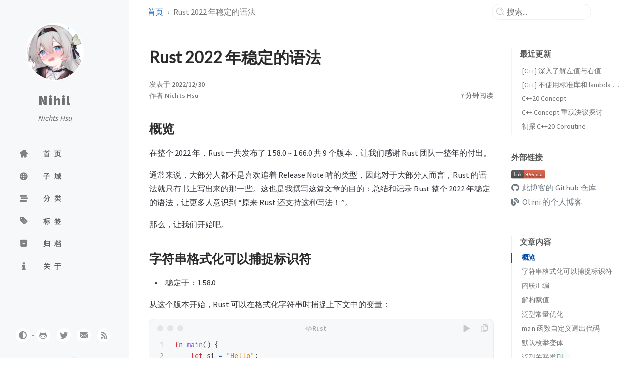

--- FILE ---
content_type: text/html
request_url: https://nihil.cc/posts/rust_2022_grammar/
body_size: 52805
content:
<!doctype html><html lang="zh-CN" ><head><meta http-equiv="Content-Type" content="text/html; charset=UTF-8"><meta name="theme-color" media="(prefers-color-scheme: light)" content="#f7f7f7"><meta name="theme-color" media="(prefers-color-scheme: dark)" content="#1b1b1e"><meta name="mobile-web-app-capable" content="yes"><meta name="apple-mobile-web-app-status-bar-style" content="black-translucent"><meta name="viewport" content="width=device-width, user-scalable=no initial-scale=1, shrink-to-fit=no, viewport-fit=cover" ><meta name="generator" content="Jekyll v4.4.1" /><meta property="og:title" content="Rust 2022 年稳定的语法" /><meta property="og:locale" content="zh_CN" /><meta name="description" content="概览" /><meta property="og:description" content="概览" /><link rel="canonical" href="https://nihil.cc/posts/rust_2022_grammar/" /><meta property="og:url" content="https://nihil.cc/posts/rust_2022_grammar/" /><meta property="og:site_name" content="Nihil" /><meta property="og:type" content="article" /><meta property="article:published_time" content="2022-12-30T11:55:42+08:00" /><meta name="twitter:card" content="summary" /><meta property="twitter:title" content="Rust 2022 年稳定的语法" /><meta name="twitter:site" content="@NichtsHsu" /> <script type="application/ld+json"> {"@context":"https://schema.org","@type":"BlogPosting","dateModified":"2022-12-30T11:55:42+08:00","datePublished":"2022-12-30T11:55:42+08:00","description":"概览","headline":"Rust 2022 年稳定的语法","mainEntityOfPage":{"@type":"WebPage","@id":"https://nihil.cc/posts/rust_2022_grammar/"},"url":"https://nihil.cc/posts/rust_2022_grammar/"}</script><title>Rust 2022 年稳定的语法 | Nihil</title><link rel="apple-touch-icon" sizes="180x180" href="/assets/img/favicons/apple-touch-icon.png"><link rel="icon" type="image/png" sizes="32x32" href="/assets/img/favicons/favicon-32x32.png"><link rel="icon" type="image/png" sizes="16x16" href="/assets/img/favicons/favicon-16x16.png"><link rel="manifest" href="/assets/img/favicons/site.webmanifest"><link rel="shortcut icon" href="/assets/img/favicons/favicon.ico"><meta name="apple-mobile-web-app-title" content="Nihil"><meta name="application-name" content="Nihil"><meta name="msapplication-TileColor" content="#da532c"><meta name="msapplication-config" content="/assets/img/favicons/browserconfig.xml"><meta name="theme-color" content="#ffffff"><link rel="stylesheet" href="/assets/css/jekyll-theme-chirpy.css"><link rel="stylesheet" href="/assets/lib/fonts/main.css"><link rel="stylesheet" href="/assets/lib/fontawesome-free/css/all.min.css"><link rel="stylesheet" href="/assets/lib/iconfont/font_2440352_5nfkefwgc3q/iconfont.css"><link rel="stylesheet" href="/assets/lib/iconfont/font_2451185_mj3aklm9b7o/iconfont.css"><link rel="stylesheet" href="/assets/lib/firacode/distr/fira_code.css"><link rel="stylesheet" href="/assets/lib/tocbot/tocbot.min.css"><link rel="stylesheet" href="/assets/lib/loading-attribute-polyfill/loading-attribute-polyfill.min.css"><link rel="stylesheet" href="/assets/lib/glightbox/glightbox.min.css"> <script async src="/assets/lib/socket.io-client/dist/socket.io.min.js"></script> <script async src="/assets/js/lib/fireworks.js"></script> <script src="/assets/js/dist/theme.min.js"></script> <script defer src="/assets/lib/simple-jekyll-search/simple-jekyll-search.min.js"></script> <script defer src="/assets/lib/loading-attribute-polyfill/loading-attribute-polyfill.umd.min.js"></script> <script defer src="/assets/lib/glightbox/glightbox.min.js"></script> <script defer src="/assets/lib/clipboard/clipboard.min.js"></script> <script defer src="/assets/lib/dayjs/dayjs.min.js"></script> <script defer src="/assets/lib/dayjs/locale/en.js"></script> <script defer src="/assets/lib/dayjs/plugin/relativeTime.js"></script> <script defer src="/assets/lib/dayjs/plugin/localizedFormat.js"></script> <script defer src="/assets/lib/tocbot/tocbot.min.js"></script> <script defer src="/assets/js/dist/post.min.js"></script> <script defer src="/app.min.js?baseurl=&register=true" ></script> <script defer src="https://www.googletagmanager.com/gtag/js?id=G-RK9LRGVP0T"></script> <script> document.addEventListener('DOMContentLoaded', () => { window.dataLayer = window.dataLayer || []; function gtag() { dataLayer.push(arguments); } gtag('js', new Date()); gtag('config', 'G-RK9LRGVP0T'); }); </script><body><aside aria-label="Sidebar" id="sidebar" class="d-flex flex-column align-items-end"><header class="profile-wrapper text-center"> <a href="/" id="avatar" class="rounded-circle"><img src="/avatar.png" width="112" height="112" alt="avatar" onerror="this.style.display='none'"></a> <a class="site-title d-block" href="/">Nihil</a><p class="site-subtitle fst-italic mb-0">Nichts Hsu</p></header><nav class="flex-column flex-grow-1 w-100 ps-0"><ul class="nav">
<li class="nav-item"> <a href="/" class="nav-link"> <i class="iconfont icon-home"></i> <span>首页</span> </a>
</li>
<li class="nav-item"> <a href="/subdomain/" class="nav-link"> <i class="iconfont icon-buywebhostingstep1domain"></i> <span>子域</span> </a>
</li>
<li class="nav-item"> <a href="/categories/" class="nav-link"> <i class="iconfont icon-stream"></i> <span>分类</span> </a>
</li>
<li class="nav-item"> <a href="/tags/" class="nav-link"> <i class="iconfont icon-tag"></i> <span>标签</span> </a>
</li>
<li class="nav-item"> <a href="/archives/" class="nav-link"> <i class="iconfont icon-archive"></i> <span>归档</span> </a>
</li>
<li class="nav-item"> <a href="/about/" class="nav-link"> <i class="iconfont icon-info"></i> <span>关于</span> </a>
</li>
</ul></nav><div class="sidebar-bottom d-flex flex-wrap align-items-center w-100"> <button type="button" class="btn btn-link nav-link" aria-label="Switch Mode" id="mode-toggle"> <i class="iconfont icon-adjust1"></i> </button> <span class="icon-border"></span> <a href="https://github.com/NichtsHsu" aria-label="github" target="_blank" rel="noopener noreferrer noopener noreferrer"> <i class="iconfont icon-github"></i> </a> <a href="https://twitter.com/NichtsHsu" aria-label="twitter" target="_blank" rel="noopener noreferrer noopener noreferrer"> <i class="iconfont icon-twitter"></i> </a> <a href="javascript:location.href%20=%20'mailto:'%20+%20['NichtsVonChaos','gmail.com'].join('@')" aria-label="email"> <i class="iconfont icon-mail"></i> </a> <a href="/feed.xml" aria-label="rss"> <i class="iconfont icon-rss"></i> </a>
</div></aside><div id="main-wrapper" class="d-flex justify-content-center">
<div class="container d-flex flex-column px-xxl-5">
<header id="topbar-wrapper" aria-label="Top Bar"><div id="topbar" class="d-flex align-items-center justify-content-between px-lg-3 h-100">
<nav id="breadcrumb" aria-label="Breadcrumb"> <span> <a href="/">首页</a> </span> <span>Rust 2022 年稳定的语法</span></nav><button type="button" id="sidebar-trigger" class="btn btn-link"> <i class="iconfont icon-bars"></i> </button><div id="topbar-title"> 文章</div>
<button type="button" id="search-trigger" class="btn btn-link"> <i class="iconfont icon-search"></i> </button> <search id="search" class="align-items-center ms-3 ms-lg-0"> <i class="iconfont icon-search"></i> <input class="form-control" id="search-input" type="search" aria-label="search" autocomplete="off" placeholder="搜索..."> </search> <button type="button" class="btn btn-link text-decoration-none" id="search-cancel">取消</button>
</div></header><div class="row flex-grow-1">
<main aria-label="Main Content" class="col-12 col-lg-11 col-xl-9 px-md-4"><article class="px-1" data-toc="true"><header><h1 data-toc-skip>Rust 2022 年稳定的语法</h1>
<div class="post-meta text-muted"> <span> 发表于 <time data-ts="1672372542" data-df="YYYY/MM/DD" data-bs-toggle="tooltip" data-bs-placement="bottom"> 2022/12/30 </time> </span><div class="d-flex justify-content-between"> <span> 作者 <em> <a href="https://nihil.cc/">Nichts Hsu</a> </em> </span><div> <span class="readtime" data-bs-toggle="tooltip" data-bs-placement="bottom" title="1435 字"> <em>7 分钟</em>阅读</span>
</div>
</div>
</div></header><div id="toc-bar" class="d-flex align-items-center justify-content-between invisible"> <span class="label text-truncate">Rust 2022 年稳定的语法</span> <button type="button" class="toc-trigger btn me-1"> <i class="icon-bars"></i> </button>
</div>
<button id="toc-solo-trigger" type="button" class="toc-trigger btn btn-outline-secondary btn-sm"> <span class="label ps-2 pe-1">文章内容</span> <i class="icon-angle-right"></i> </button> <dialog id="toc-popup" class="p-0"><div class="header d-flex flex-row align-items-center justify-content-between">
<div class="label text-truncate py-2 ms-4">Rust 2022 年稳定的语法</div>
<button id="toc-popup-close" type="button" class="btn mx-1 my-1 opacity-75"> <i class="icon-Close"></i> </button>
</div>
<div id="toc-popup-content" class="px-4 py-3 pb-4"></div></dialog><div class="content">
<h2 id="概览">
<span class="me-2">概览</span><a href="#%E6%A6%82%E8%A7%88" class="anchor text-muted"><i class="iconfont icon-hashtag"></i></a>
</h2>
<p>在整个 2022 年，Rust 一共发布了 1.58.0 ~ 1.66.0 共 9 个版本，让我们感谢 Rust 团队一整年的付出。</p>
<p>通常来说，大部分人都不是喜欢追着 Release Note 啃的类型，因此对于大部分人而言，Rust 的语法就只有书上写出来的那一些。这也是我撰写这篇文章的目的：总结和记录 Rust 整个 2022 年稳定的语法，让更多人意识到 “原来 Rust 还支持这种写法！”。</p>
<p>那么，让我们开始吧。</p>
<h2 id="字符串格式化可以捕捉标识符">
<span class="me-2">字符串格式化可以捕捉标识符</span><a href="#%E5%AD%97%E7%AC%A6%E4%B8%B2%E6%A0%BC%E5%BC%8F%E5%8C%96%E5%8F%AF%E4%BB%A5%E6%8D%95%E6%8D%89%E6%A0%87%E8%AF%86%E7%AC%A6" class="anchor text-muted"><i class="iconfont icon-hashtag"></i></a>
</h2>
<ul><li>稳定于：1.58.0</li></ul>
<p>从这个版本开始，Rust 可以在格式化字符串时捕捉上下文中的变量：</p>
<div run="rust" class="language-rust highlighter-rouge">
<div class="code-header"> <span data-label-text="Rust"><i class="iconfont icon-code small"></i></span> <button class="button-run-code button-run-rust" aria-label="run" output-title="运行结果" wait-message="等待运行结果。。。" error-prompt="运行失败，错误："> <i class="iconfont icon-playfill"></i> </button> <button class="button-copy" aria-label="copy" data-title-succeed="已复制！"><i class="iconfont icon-copy"></i></button>
</div>
<div class="highlight"><code><table class="rouge-table"><tbody><tr>
<td class="rouge-gutter gl"><pre class="lineno">1
2
3
4
5
</pre></td>
<td class="rouge-code"><pre><span class="k">fn</span> <span class="nf">main</span><span class="p">()</span> <span class="p">{</span>
    <span class="k">let</span> <span class="n">s1</span> <span class="o">=</span> <span class="s">"Hello"</span><span class="p">;</span>
    <span class="k">let</span> <span class="n">s2</span> <span class="o">=</span> <span class="s">"world"</span><span class="p">;</span>
    <span class="nd">println!</span><span class="p">(</span><span class="s">"{s1} {s2}"</span><span class="p">);</span>
<span class="p">}</span>
</pre></td>
</tr></tbody></table></code></div>
</div>
<p>不仅如此，上下文变量还可以用作格式化参数（注：由于 HTML 的特性，width 参数引入的空格会被消除，因此点击下方按钮得到的运行结果与实际效果有差别）：</p>
<div run="rust" class="language-rust highlighter-rouge">
<div class="code-header"> <span data-label-text="Rust"><i class="iconfont icon-code small"></i></span> <button class="button-run-code button-run-rust" aria-label="run" output-title="运行结果" wait-message="等待运行结果。。。" error-prompt="运行失败，错误："> <i class="iconfont icon-playfill"></i> </button> <button class="button-copy" aria-label="copy" data-title-succeed="已复制！"><i class="iconfont icon-copy"></i></button>
</div>
<div class="highlight"><code><table class="rouge-table"><tbody><tr>
<td class="rouge-gutter gl"><pre class="lineno">1
2
3
4
5
6
</pre></td>
<td class="rouge-code"><pre><span class="k">fn</span> <span class="nf">main</span><span class="p">()</span> <span class="p">{</span>
    <span class="k">let</span> <span class="n">value</span> <span class="o">=</span> <span class="mf">114.514</span><span class="p">;</span>
    <span class="k">let</span> <span class="n">width</span> <span class="o">=</span> <span class="mi">10</span><span class="p">;</span>
    <span class="k">let</span> <span class="n">precision</span> <span class="o">=</span> <span class="mi">1</span><span class="p">;</span>
    <span class="nd">println!</span><span class="p">(</span><span class="s">"{value:width$.precision$}"</span><span class="p">);</span>
<span class="p">}</span>
</pre></td>
</tr></tbody></table></code></div>
</div>
<h2 id="内联汇编">
<span class="me-2">内联汇编</span><a href="#%E5%86%85%E8%81%94%E6%B1%87%E7%BC%96" class="anchor text-muted"><i class="iconfont icon-hashtag"></i></a>
</h2>
<ul><li>稳定于：1.59.0</li></ul>
<p>用官方的例子来展示，下面的代码会将 x 乘以 6：</p>
<div run="rust" class="language-rust highlighter-rouge">
<div class="code-header"> <span data-label-text="Rust"><i class="iconfont icon-code small"></i></span> <button class="button-run-code button-run-rust" aria-label="run" output-title="运行结果" wait-message="等待运行结果。。。" error-prompt="运行失败，错误："> <i class="iconfont icon-playfill"></i> </button> <button class="button-copy" aria-label="copy" data-title-succeed="已复制！"><i class="iconfont icon-copy"></i></button>
</div>
<div class="highlight"><code><table class="rouge-table"><tbody><tr>
<td class="rouge-gutter gl"><pre class="lineno">1
2
3
4
5
6
7
8
9
10
11
12
13
14
15
16
</pre></td>
<td class="rouge-code"><pre><span class="k">use</span> <span class="nn">std</span><span class="p">::</span><span class="nn">arch</span><span class="p">::</span><span class="n">asm</span><span class="p">;</span>

<span class="k">fn</span> <span class="nf">main</span><span class="p">()</span> <span class="p">{</span>
    <span class="k">let</span> <span class="k">mut</span> <span class="n">x</span><span class="p">:</span> <span class="nb">u64</span> <span class="o">=</span> <span class="mi">4</span><span class="p">;</span>
    <span class="k">unsafe</span> <span class="p">{</span>
        <span class="nd">asm!</span><span class="p">(</span>
            <span class="s">"mov {tmp}, {x}"</span><span class="p">,</span>
            <span class="s">"shl {tmp}, 1"</span><span class="p">,</span>
            <span class="s">"shl {x}, 2"</span><span class="p">,</span>
            <span class="s">"add {x}, {tmp}"</span><span class="p">,</span>
            <span class="n">x</span> <span class="o">=</span> <span class="nf">inout</span><span class="p">(</span><span class="n">reg</span><span class="p">)</span> <span class="n">x</span><span class="p">,</span>
            <span class="n">tmp</span> <span class="o">=</span> <span class="nf">out</span><span class="p">(</span><span class="n">reg</span><span class="p">)</span> <span class="n">_</span><span class="p">,</span>
        <span class="p">);</span>
    <span class="p">}</span>
    <span class="nd">println!</span><span class="p">(</span><span class="s">"x is {x}"</span><span class="p">);</span>
<span class="p">}</span>
</pre></td>
</tr></tbody></table></code></div>
</div>
<h2 id="解构赋值">
<span class="me-2">解构赋值</span><a href="#%E8%A7%A3%E6%9E%84%E8%B5%8B%E5%80%BC" class="anchor text-muted"><i class="iconfont icon-hashtag"></i></a>
</h2>
<ul><li>稳定于：1.59.0</li></ul>
<p>从这个版本开始，可以在等号左侧使用元组、切片和结构模式进行解构赋值。值得注意的是，<code class="language-rust highlighter-rouge"><span class="k">let</span></code> 绑定一直以来都支持解构，这个语法使得赋值和绑定在语法上更加统一：</p>
<div run="rust" class="language-rust highlighter-rouge">
<div class="code-header"> <span data-label-text="Rust"><i class="iconfont icon-code small"></i></span> <button class="button-run-code button-run-rust" aria-label="run" output-title="运行结果" wait-message="等待运行结果。。。" error-prompt="运行失败，错误："> <i class="iconfont icon-playfill"></i> </button> <button class="button-copy" aria-label="copy" data-title-succeed="已复制！"><i class="iconfont icon-copy"></i></button>
</div>
<div class="highlight"><code><table class="rouge-table"><tbody><tr>
<td class="rouge-gutter gl"><pre class="lineno">1
2
3
4
5
6
7
8
9
10
11
12
</pre></td>
<td class="rouge-code"><pre><span class="k">struct</span> <span class="n">S</span> <span class="p">{</span>
    <span class="n">e</span><span class="p">:</span> <span class="nb">i32</span><span class="p">,</span>
    <span class="n">f</span><span class="p">:</span> <span class="nb">i32</span><span class="p">,</span>
<span class="p">}</span>

<span class="k">fn</span> <span class="nf">main</span><span class="p">()</span> <span class="p">{</span>
    <span class="k">let</span> <span class="p">(</span><span class="n">a</span><span class="p">,</span> <span class="n">b</span><span class="p">,</span> <span class="n">c</span><span class="p">,</span> <span class="n">d</span><span class="p">,</span> <span class="n">e</span><span class="p">);</span>
    <span class="p">(</span><span class="n">a</span><span class="p">,</span> <span class="n">b</span><span class="p">)</span> <span class="o">=</span> <span class="p">(</span><span class="mi">1</span><span class="p">,</span> <span class="mi">2</span><span class="p">);</span>
    <span class="p">[</span><span class="n">c</span><span class="p">,</span> <span class="o">..</span><span class="p">,</span> <span class="n">d</span><span class="p">,</span> <span class="n">_</span><span class="p">]</span> <span class="o">=</span> <span class="p">[</span><span class="mi">1</span><span class="p">,</span> <span class="mi">2</span><span class="p">,</span> <span class="mi">3</span><span class="p">,</span> <span class="mi">4</span><span class="p">,</span> <span class="mi">5</span><span class="p">];</span>
    <span class="n">S</span> <span class="p">{</span> <span class="n">e</span><span class="p">,</span> <span class="o">..</span> <span class="p">}</span> <span class="o">=</span> <span class="n">S</span> <span class="p">{</span> <span class="n">e</span><span class="p">:</span> <span class="mi">5</span><span class="p">,</span> <span class="n">f</span><span class="p">:</span> <span class="mi">3</span> <span class="p">};</span>
    <span class="nd">println!</span><span class="p">(</span><span class="s">"{:?}"</span><span class="p">,</span> <span class="p">(</span><span class="n">a</span><span class="p">,</span> <span class="n">b</span><span class="p">,</span> <span class="n">c</span><span class="p">,</span> <span class="n">d</span><span class="p">,</span> <span class="n">e</span><span class="p">));</span>
<span class="p">}</span>
</pre></td>
</tr></tbody></table></code></div>
</div>
<h2 id="泛型常量优化">
<span class="me-2">泛型常量优化</span><a href="#%E6%B3%9B%E5%9E%8B%E5%B8%B8%E9%87%8F%E4%BC%98%E5%8C%96" class="anchor text-muted"><i class="iconfont icon-hashtag"></i></a>
</h2>
<ul><li>稳定于：1.59.0</li></ul>
<p>在此之前，Rust 要求泛型常量参数必须位于泛型参数列表的最后，而在此版本之后不再对此做出要求；另一方面，从这个版本开始，泛型常量参数可以有默认值（只能用于定义 struct, enum, type 和 trait），但是拥有默认值的泛型常量参数仍然需要放在泛型参数列表的最后：</p>
<div run="rust" class="language-rust highlighter-rouge">
<div class="code-header"> <span data-label-text="Rust"><i class="iconfont icon-code small"></i></span> <button class="button-run-code button-run-rust" aria-label="run" output-title="运行结果" wait-message="等待运行结果。。。" error-prompt="运行失败，错误："> <i class="iconfont icon-playfill"></i> </button> <button class="button-copy" aria-label="copy" data-title-succeed="已复制！"><i class="iconfont icon-copy"></i></button>
</div>
<div class="highlight"><code><table class="rouge-table"><tbody><tr>
<td class="rouge-gutter gl"><pre class="lineno">1
2
3
4
5
6
7
8
9
10
11
12
13
</pre></td>
<td class="rouge-code"><pre><span class="nd">#[derive(Debug)]</span>
<span class="k">struct</span> <span class="n">TwoArr</span><span class="o">&lt;</span><span class="n">T</span><span class="p">,</span> <span class="k">const</span> <span class="n">M</span><span class="p">:</span> <span class="nb">usize</span><span class="p">,</span> <span class="n">U</span><span class="p">,</span> <span class="k">const</span> <span class="n">N</span><span class="p">:</span> <span class="nb">usize</span> <span class="o">=</span> <span class="mi">10</span><span class="o">&gt;</span> <span class="p">{</span>
    <span class="n">arr1</span><span class="p">:</span> <span class="p">[</span><span class="n">T</span><span class="p">;</span> <span class="n">M</span><span class="p">],</span>
    <span class="n">arr2</span><span class="p">:</span> <span class="p">[</span><span class="n">U</span><span class="p">;</span> <span class="n">N</span><span class="p">],</span>
<span class="p">}</span>

<span class="k">fn</span> <span class="nf">main</span><span class="p">()</span> <span class="p">{</span>
    <span class="k">let</span> <span class="n">two_arr</span> <span class="o">=</span> <span class="n">TwoArr</span> <span class="p">{</span>
        <span class="n">arr1</span><span class="p">:</span> <span class="p">[</span><span class="mi">1</span><span class="p">,</span> <span class="mi">2</span><span class="p">,</span> <span class="mi">3</span><span class="p">,</span> <span class="mi">4</span><span class="p">],</span>
        <span class="n">arr2</span><span class="p">:</span> <span class="p">[</span><span class="s">"hello"</span><span class="p">,</span> <span class="s">"world"</span><span class="p">],</span>
    <span class="p">};</span>
    <span class="nd">println!</span><span class="p">(</span><span class="s">"{two_arr:?}"</span><span class="p">);</span>
<span class="p">}</span>
</pre></td>
</tr></tbody></table></code></div>
</div>
<h2 id="main-函数自定义退出代码">
<span class="me-2"><code class="language-plaintext highlighter-rouge">main</code> 函数自定义退出代码</span><a href="#main-%E5%87%BD%E6%95%B0%E8%87%AA%E5%AE%9A%E4%B9%89%E9%80%80%E5%87%BA%E4%BB%A3%E7%A0%81" class="anchor text-muted"><i class="iconfont icon-hashtag"></i></a>
</h2>
<ul><li>稳定于：1.61.0</li></ul>
<p>最初，<code class="language-plaintext highlighter-rouge">main</code> 函数只能返回 <code class="language-rust highlighter-rouge"><span class="p">()</span></code>，如果想要异常退出，只能通过 <code class="language-rust highlighter-rouge"><span class="nn">process</span><span class="p">::</span><span class="nf">exit</span><span class="p">(</span><span class="n">code</span><span class="p">)</span></code>。</p>
<p>自 Rust 1.26.0 以来，<code class="language-plaintext highlighter-rouge">main</code> 函数允许返回 <code class="language-plaintext highlighter-rouge">Result</code>，其中 <code class="language-plaintext highlighter-rouge">Ok</code> 转换为 <code class="language-plaintext highlighter-rouge">EXIT_SUCCESS</code> 而 <code class="language-plaintext highlighter-rouge">Err</code> 转换为 <code class="language-plaintext highlighter-rouge">EXIT_FAILURE</code>。</p>
<p>在 Rust 1.61.0 中，<code class="language-plaintext highlighter-rouge">Termination</code> 特性迎来了稳定，允许我们为自定义枚举实现 <code class="language-plaintext highlighter-rouge">Termination</code> 并作为 <code class="language-plaintext highlighter-rouge">main</code> 函数的返回值类型：</p>
<div class="language-rust highlighter-rouge">
<div class="code-header"> <span data-label-text="Rust"><i class="iconfont icon-code small"></i></span> <button class="button-copy" aria-label="copy" data-title-succeed="已复制！"><i class="iconfont icon-copy"></i></button>
</div>
<div class="highlight"><code><table class="rouge-table"><tbody><tr>
<td class="rouge-gutter gl"><pre class="lineno">1
2
3
4
5
6
7
8
9
10
11
12
13
14
15
16
17
18
19
20
21
</pre></td>
<td class="rouge-code"><pre><span class="k">use</span> <span class="nn">std</span><span class="p">::</span><span class="nn">process</span><span class="p">::{</span><span class="n">ExitCode</span><span class="p">,</span> <span class="n">Termination</span><span class="p">};</span>

<span class="nd">#[repr(u8)]</span>
<span class="k">pub</span> <span class="k">enum</span> <span class="n">GitBisectResult</span> <span class="p">{</span>
    <span class="n">Good</span> <span class="o">=</span> <span class="mi">0</span><span class="p">,</span>
    <span class="n">Bad</span> <span class="o">=</span> <span class="mi">1</span><span class="p">,</span>
    <span class="n">Skip</span> <span class="o">=</span> <span class="mi">125</span><span class="p">,</span>
    <span class="n">Abort</span> <span class="o">=</span> <span class="mi">255</span><span class="p">,</span>
<span class="p">}</span>

<span class="k">impl</span> <span class="n">Termination</span> <span class="k">for</span> <span class="n">GitBisectResult</span> <span class="p">{</span>
    <span class="k">fn</span> <span class="nf">report</span><span class="p">(</span><span class="k">self</span><span class="p">)</span> <span class="k">-&gt;</span> <span class="n">ExitCode</span> <span class="p">{</span>
        <span class="c1">// Maybe print a message here</span>
        <span class="nn">ExitCode</span><span class="p">::</span><span class="nf">from</span><span class="p">(</span><span class="k">self</span> <span class="k">as</span> <span class="nb">u8</span><span class="p">)</span>
    <span class="p">}</span>
<span class="p">}</span>

<span class="k">fn</span> <span class="nf">main</span><span class="p">()</span> <span class="k">-&gt;</span> <span class="n">GitBisectResult</span> <span class="p">{</span>
    <span class="c1">// Do other things that may return a Error Code</span>
    <span class="nn">GitBisectResult</span><span class="p">::</span><span class="n">Good</span>
<span class="p">}</span>
</pre></td>
</tr></tbody></table></code></div>
</div>
<h2 id="默认枚举变体">
<span class="me-2">默认枚举变体</span><a href="#%E9%BB%98%E8%AE%A4%E6%9E%9A%E4%B8%BE%E5%8F%98%E4%BD%93" class="anchor text-muted"><i class="iconfont icon-hashtag"></i></a>
</h2>
<ul><li>稳定于：1.62.0</li></ul>
<p>现在，我们可以为枚举的某一变体（Variant）指定 <code class="language-rust highlighter-rouge"><span class="nd">#[default]</span></code> 来辅助实现 <code class="language-rust highlighter-rouge"><span class="nd">#[derive(Default)]</span></code>，仅有不包含字段的变体才可以用于指定 <code class="language-rust highlighter-rouge"><span class="nd">#[default]</span></code>：</p>
<div run="rust" class="language-rust highlighter-rouge">
<div class="code-header"> <span data-label-text="Rust"><i class="iconfont icon-code small"></i></span> <button class="button-run-code button-run-rust" aria-label="run" output-title="运行结果" wait-message="等待运行结果。。。" error-prompt="运行失败，错误："> <i class="iconfont icon-playfill"></i> </button> <button class="button-copy" aria-label="copy" data-title-succeed="已复制！"><i class="iconfont icon-copy"></i></button>
</div>
<div class="highlight"><code><table class="rouge-table"><tbody><tr>
<td class="rouge-gutter gl"><pre class="lineno">1
2
3
4
5
6
7
8
9
10
11
12
</pre></td>
<td class="rouge-code"><pre><span class="nd">#[derive(Default,</span> <span class="nd">Debug)]</span>
<span class="k">enum</span> <span class="n">MyOption</span><span class="o">&lt;</span><span class="n">T</span><span class="o">&gt;</span> <span class="p">{</span>
    <span class="nd">#[default]</span>
    <span class="n">MyNone</span><span class="p">,</span>

    <span class="nf">MySome</span><span class="p">(</span><span class="n">T</span><span class="p">),</span>
<span class="p">}</span>

<span class="k">fn</span> <span class="nf">main</span><span class="p">()</span> <span class="p">{</span>
    <span class="k">let</span> <span class="n">my_none</span> <span class="o">=</span> <span class="nn">MyOption</span><span class="p">::</span><span class="o">&lt;</span><span class="nb">i32</span><span class="o">&gt;</span><span class="p">::</span><span class="nf">default</span><span class="p">();</span>
    <span class="nd">println!</span><span class="p">(</span><span class="s">"{my_none:?}"</span><span class="p">);</span>
<span class="p">}</span>
</pre></td>
</tr></tbody></table></code></div>
</div>
<h2 id="泛型关联类型">
<span class="me-2">泛型关联类型</span><a href="#%E6%B3%9B%E5%9E%8B%E5%85%B3%E8%81%94%E7%B1%BB%E5%9E%8B" class="anchor text-muted"><i class="iconfont icon-hashtag"></i></a>
</h2>
<ul><li>稳定于：1.65.0</li></ul>
<p>简称 GAT，是 Rust 社区长久以来一直在呼吁的一个特性。这个语法描述起来很简单，它允许你在定义关联类型时使用泛型参数（类型、声明周期、常量）：</p>
<div class="language-rust highlighter-rouge">
<div class="code-header"> <span data-label-text="Rust"><i class="iconfont icon-code small"></i></span> <button class="button-copy" aria-label="copy" data-title-succeed="已复制！"><i class="iconfont icon-copy"></i></button>
</div>
<div class="highlight"><code><table class="rouge-table"><tbody><tr>
<td class="rouge-gutter gl"><pre class="lineno">1
2
3
</pre></td>
<td class="rouge-code"><pre><span class="k">trait</span> <span class="n">Foo</span> <span class="p">{</span>
    <span class="k">type</span> <span class="n">Bar</span><span class="o">&lt;</span><span class="nv">'x</span><span class="o">&gt;</span><span class="p">;</span>
<span class="p">}</span>
</pre></td>
</tr></tbody></table></code></div>
</div>
<p>正如 Rust 团队所说，很难用简短的语言来描述这个语法究竟有多大的用处，<a href="https://blog.rust-lang.org/2021/08/03/GATs-stabilization-push.html" target="_blank" rel="noopener noreferrer">The push for GATs stabilization</a> 这篇文章能让你对此有更进一步的理解。</p>
<h2 id="let-else-语句">
<span class="me-2"><code class="language-rust highlighter-rouge"><span class="k">let</span></code>-<code class="language-rust highlighter-rouge"><span class="k">else</span></code> 语句</span><a href="#let-else-%E8%AF%AD%E5%8F%A5" class="anchor text-muted"><i class="iconfont icon-hashtag"></i></a>
</h2>
<ul><li>稳定于：1.65.0</li></ul>
<p>这个版本引入了一种新的 <code class="language-rust highlighter-rouge"><span class="k">let</span></code> 语句，它允许使用 <code class="language-rust highlighter-rouge"><span class="k">else</span></code> 块来处理模式不匹配的情况。<code class="language-rust highlighter-rouge"><span class="k">else</span></code> 块必须发散（Diverge），这意味着 <code class="language-rust highlighter-rouge"><span class="k">break</span></code>, <code class="language-rust highlighter-rouge"><span class="k">return</span></code> 或者 <code class="language-rust highlighter-rouge"><span class="nd">panic!</span></code> 这类语句：</p>
<div run="rust" class="language-rust highlighter-rouge">
<div class="code-header"> <span data-label-text="Rust"><i class="iconfont icon-code small"></i></span> <button class="button-run-code button-run-rust" aria-label="run" output-title="运行结果" wait-message="等待运行结果。。。" error-prompt="运行失败，错误："> <i class="iconfont icon-playfill"></i> </button> <button class="button-copy" aria-label="copy" data-title-succeed="已复制！"><i class="iconfont icon-copy"></i></button>
</div>
<div class="highlight"><code><table class="rouge-table"><tbody><tr>
<td class="rouge-gutter gl"><pre class="lineno">1
2
3
4
</pre></td>
<td class="rouge-code"><pre><span class="k">fn</span> <span class="nf">main</span><span class="p">()</span> <span class="p">{</span>
    <span class="k">let</span> <span class="n">input</span> <span class="o">=</span> <span class="nn">Option</span><span class="p">::</span><span class="o">&lt;</span><span class="nb">i32</span><span class="o">&gt;</span><span class="p">::</span><span class="nb">None</span><span class="p">;</span>
    <span class="k">let</span> <span class="nf">Some</span><span class="p">(</span><span class="n">_val</span><span class="p">)</span> <span class="o">=</span> <span class="n">input</span> <span class="k">else</span> <span class="p">{</span> <span class="nd">panic!</span><span class="p">(</span><span class="s">"Expected a value"</span><span class="p">)</span> <span class="p">};</span>
<span class="p">}</span>
</pre></td>
</tr></tbody></table></code></div>
</div>
<h2 id="跳出任意标记块">
<span class="me-2">跳出任意标记块</span><a href="#%E8%B7%B3%E5%87%BA%E4%BB%BB%E6%84%8F%E6%A0%87%E8%AE%B0%E5%9D%97" class="anchor text-muted"><i class="iconfont icon-hashtag"></i></a>
</h2>
<ul><li>稳定于：1.65.0</li></ul>
<p>从该版本开始，<code class="language-rust highlighter-rouge"><span class="k">break</span></code> 可以跳出任意一个代码块，这听起来有点像 <code class="language-c highlighter-rouge"><span class="k">goto</span></code>，但实际上，<code class="language-rust highlighter-rouge"><span class="k">break</span></code> 只是从代码块的内部跳到了代码块的结尾，而不是 <code class="language-c highlighter-rouge"><span class="k">goto</span></code> 那种任意跳转：</p>
<div run="rust" class="language-rust highlighter-rouge">
<div class="code-header"> <span data-label-text="Rust"><i class="iconfont icon-code small"></i></span> <button class="button-run-code button-run-rust" aria-label="run" output-title="运行结果" wait-message="等待运行结果。。。" error-prompt="运行失败，错误："> <i class="iconfont icon-playfill"></i> </button> <button class="button-copy" aria-label="copy" data-title-succeed="已复制！"><i class="iconfont icon-copy"></i></button>
</div>
<div class="highlight"><code><table class="rouge-table"><tbody><tr>
<td class="rouge-gutter gl"><pre class="lineno">1
2
3
4
5
6
7
8
9
10
11
12
13
</pre></td>
<td class="rouge-code"><pre><span class="k">fn</span> <span class="nf">main</span><span class="p">()</span> <span class="p">{</span>
    <span class="k">let</span> <span class="n">sum</span> <span class="o">=</span> <span class="nv">'mylabel</span><span class="p">:</span> <span class="p">{</span>
        <span class="k">let</span> <span class="n">condition</span> <span class="o">=</span> <span class="k">false</span><span class="p">;</span>
        <span class="c1">// do something here that may change condition to true</span>
        <span class="k">if</span> <span class="n">condition</span> <span class="p">{</span>
            <span class="k">break</span> <span class="nv">'mylabel</span> <span class="mi">1</span><span class="p">;</span>
        <span class="p">}</span>
        <span class="c1">// do something here</span>
        <span class="mi">2</span>
    <span class="p">};</span>

    <span class="nd">println!</span><span class="p">(</span><span class="s">"{sum}"</span><span class="p">);</span>
<span class="p">}</span>
</pre></td>
</tr></tbody></table></code></div>
</div>
<h2 id="带字段的枚举的显式判别式">
<span class="me-2">带字段的枚举的显式判别式</span><a href="#%E5%B8%A6%E5%AD%97%E6%AE%B5%E7%9A%84%E6%9E%9A%E4%B8%BE%E7%9A%84%E6%98%BE%E5%BC%8F%E5%88%A4%E5%88%AB%E5%BC%8F" class="anchor text-muted"><i class="iconfont icon-hashtag"></i></a>
</h2>
<ul><li>稳定于：1.66.0</li></ul>
<p>在该版本之前，我们只能在所有变体都没有字段的枚举上使用显式判别式：</p>
<div class="language-rust highlighter-rouge">
<div class="code-header"> <span data-label-text="Rust"><i class="iconfont icon-code small"></i></span> <button class="button-copy" aria-label="copy" data-title-succeed="已复制！"><i class="iconfont icon-copy"></i></button>
</div>
<div class="highlight"><code><table class="rouge-table"><tbody><tr>
<td class="rouge-gutter gl"><pre class="lineno">1
2
3
4
5
6
7
</pre></td>
<td class="rouge-code"><pre><span class="nd">#[repr(u8)]</span>
<span class="k">enum</span> <span class="n">Bar</span> <span class="p">{</span>
    <span class="n">A</span><span class="p">,</span>
    <span class="n">B</span><span class="p">,</span>
    <span class="n">C</span> <span class="o">=</span> <span class="mi">42</span><span class="p">,</span>
    <span class="n">D</span><span class="p">,</span>
<span class="p">}</span>
</pre></td>
</tr></tbody></table></code></div>
</div>
<p>现在，即使带有字段，我们仍然可以使用显式判别式：</p>
<div class="language-rust highlighter-rouge">
<div class="code-header"> <span data-label-text="Rust"><i class="iconfont icon-code small"></i></span> <button class="button-copy" aria-label="copy" data-title-succeed="已复制！"><i class="iconfont icon-copy"></i></button>
</div>
<div class="highlight"><code><table class="rouge-table"><tbody><tr>
<td class="rouge-gutter gl"><pre class="lineno">1
2
3
4
5
6
</pre></td>
<td class="rouge-code"><pre><span class="nd">#[repr(u8)]</span>
<span class="k">enum</span> <span class="n">Foo</span> <span class="p">{</span>
    <span class="nf">A</span><span class="p">(</span><span class="nb">u8</span><span class="p">),</span>
    <span class="nf">B</span><span class="p">(</span><span class="nb">i8</span><span class="p">),</span>
    <span class="nf">C</span><span class="p">(</span><span class="nb">bool</span><span class="p">)</span> <span class="o">=</span> <span class="mi">42</span><span class="p">,</span>
<span class="p">}</span>
</pre></td>
</tr></tbody></table></code></div>
</div>
<p>此特性将在跨语言 FFI 中发挥很大的作用。</p>
</div>
<div class="post-tail-wrapper text-muted">
<div class="post-meta mb-3"> <i class="iconfont icon-FolderOpen-1 me-1"></i> <a href="/categories/%E6%9D%82%E8%AE%B0/">杂记</a>, <a href="/categories/%E6%9D%82%E8%AE%B0-rust/">Rust</a>
</div>
<div class="post-tags"> <i class="iconfont icon-tag me-1"></i> <a href="/tags/rust/" class="post-tag no-text-decoration">rust</a> <a href="/tags/%E7%BC%96%E7%A8%8B%E8%AF%AD%E8%A8%80/" class="post-tag no-text-decoration">编程语言</a>
</div>
<div class=" post-tail-bottom d-flex justify-content-between align-items-center mt-5 pb-2 ">
<div class="license-wrapper"> 本文由作者按照 <a href="https://creativecommons.org/licenses/by/4.0/" target="_blank" rel="noopener noreferrer"> CC BY 4.0 </a> 进行授权</div>
<div class="share-wrapper d-flex align-items-center"> <span class="share-label text-muted">分享</span> <span class="share-icons"> <a href="https://twitter.com/intent/tweet?text=Rust%202022%20%E5%B9%B4%E7%A8%B3%E5%AE%9A%E7%9A%84%E8%AF%AD%E6%B3%95%20-%20Nihil&amp;url=https%3A%2F%2Fnihil.cc%2Fposts%2Frust_2022_grammar%2F" target="_blank" rel="noopener noopener noreferrer" data-bs-toggle="tooltip" data-bs-placement="top" title="Twitter" aria-label="Twitter"> <i class="iconfont icon-twitter"></i> </a> <a href="https://lineit.line.me/share/ui?url=https%3A%2F%2Fnihil.cc%2Fposts%2Frust_2022_grammar%2F&amp;text=Rust%202022%20%E5%B9%B4%E7%A8%B3%E5%AE%9A%E7%9A%84%E8%AF%AD%E6%B3%95%20-%20Nihil" target="_blank" rel="noopener noopener noreferrer" data-bs-toggle="tooltip" data-bs-placement="top" title="Line" aria-label="Line"> <i class="iconfont icon-13"></i> </a> <a href="https://www.facebook.com/sharer/sharer.php?title=Rust%202022%20%E5%B9%B4%E7%A8%B3%E5%AE%9A%E7%9A%84%E8%AF%AD%E6%B3%95%20-%20Nihil&amp;u=https%3A%2F%2Fnihil.cc%2Fposts%2Frust_2022_grammar%2F" target="_blank" rel="noopener noopener noreferrer" data-bs-toggle="tooltip" data-bs-placement="top" title="Facebook" aria-label="Facebook"> <i class="iconfont icon-facebook"></i> </a> <a href="https://t.me/share/url?url=https%3A%2F%2Fnihil.cc%2Fposts%2Frust_2022_grammar%2F&amp;text=Rust%202022%20%E5%B9%B4%E7%A8%B3%E5%AE%9A%E7%9A%84%E8%AF%AD%E6%B3%95%20-%20Nihil" target="_blank" rel="noopener noopener noreferrer" data-bs-toggle="tooltip" data-bs-placement="top" title="Telegram" aria-label="Telegram"> <i class="iconfont icon-telegram"></i> </a> <a href="https://connect.qq.com/widget/shareqq/index.html?url=https%3A%2F%2Fnihil.cc%2Fposts%2Frust_2022_grammar%2F&amp;title=Rust%202022%20%E5%B9%B4%E7%A8%B3%E5%AE%9A%E7%9A%84%E8%AF%AD%E6%B3%95%20-%20Nihil" target="_blank" rel="noopener noopener noreferrer" data-bs-toggle="tooltip" data-bs-placement="top" title="QQ" aria-label="QQ"> <i class="iconfont icon-QQ"></i> </a> <a href="https://sns.qzone.qq.com/cgi-bin/qzshare/cgi_qzshare_onekey?url=https%3A%2F%2Fnihil.cc%2Fposts%2Frust_2022_grammar%2F&amp;title=Rust%202022%20%E5%B9%B4%E7%A8%B3%E5%AE%9A%E7%9A%84%E8%AF%AD%E6%B3%95%20-%20Nihil" target="_blank" rel="noopener noopener noreferrer" data-bs-toggle="tooltip" data-bs-placement="top" title="QQ 空间" aria-label="QQ 空间"> <i class="iconfont icon-qzone"></i> </a> <a href="https://service.weibo.com/share/share.php?title=Rust%202022%20%E5%B9%B4%E7%A8%B3%E5%AE%9A%E7%9A%84%E8%AF%AD%E6%B3%95%20-%20Nihil&amp;url=https%3A%2F%2Fnihil.cc%2Fposts%2Frust_2022_grammar%2F" target="_blank" rel="noopener noopener noreferrer" data-bs-toggle="tooltip" data-bs-placement="top" title="微博" aria-label="微博"> <i class="iconfont icon-weibo"></i> </a> <button id="copy-link" aria-label="Copy link" class="btn small" data-bs-toggle="tooltip" data-bs-placement="top" title="分享链接" data-title-succeed="链接已复制！"> <i class="iconfont icon-link pe-none fs-6"></i> </button> </span>
</div>
</div>
</div></article></main><aside aria-label="Panel" id="panel-wrapper" class="col-xl-3 ps-2 mb-5 text-muted"><div class="access">
<section id="access-lastmod"><h2 class="panel-heading">最近更新</h2>
<ul class="content list-unstyled ps-0 pb-1 ms-1 mt-2">
<li class="text-truncate lh-lg"> <a href="/posts/cpp_lvalue_rvalue/">[C++] 深入了解左值与右值</a>
</li>
<li class="text-truncate lh-lg"> <a href="/posts/cpp_currying/">[C++] 不使用标准库和 lambda 实现柯里化</a>
</li>
<li class="text-truncate lh-lg"> <a href="/posts/cpp20_concept/">C++20 Concept</a>
</li>
<li class="text-truncate lh-lg"> <a href="/posts/concept_overload_resolution/">C++ Concept 重载决议探讨</a>
</li>
<li class="text-truncate lh-lg"> <a href="/posts/coroutine/">初探 C++20 Coroutine</a>
</li>
</ul></section><div id="access-links">
<div class="panel-heading">外部链接</div>
<ul class="post-content pl-0 pb-1 ml-1 mt-2">
<li><a href="https://996.icu" target="_blank" rel="noopener noreferrer"> <img src="/assets/img/996-icu/link-996.icu-red.svg" alt="996.icu"> </a></li>
<li><a href="https://github.com/NichtsHsu/nichtshsu.github.io" target="_blank" rel="noopener noreferrer"> <i class="iconfont icon-nihil-github"></i>  此博客的 Github 仓库 </a></li>
<li><a href="https://olimi.icu/" target="_blank" rel="noopener noreferrer"> <i class="iconfont icon-nihil-blog"></i>  Olimi 的个人博客 </a></li>
</ul>
</div>
</div>
<section id="toc-wrapper" class="ps-0 pe-4"><h2 class="panel-heading ps-3 mb-2">文章内容</h2>
<nav id="toc"></nav></section></aside>
</div>
<div class="row"><div id="tail-wrapper" class="col-12 col-lg-11 col-xl-9 px-md-4">
<aside id="related-posts" aria-labelledby="related-label"><h3 class="mb-4" id="related-label">相关文章</h3>
<nav class="row row-cols-1 row-cols-md-2 row-cols-xl-3 g-4 mb-4"><article class="col"> <a href="/posts/phantom_index_type/" class="post-preview card h-100"><div class="card-body"> <time data-ts="1714122995" data-df="YYYY/MM/DD"> 2024/04/26 </time><h4 class="pt-0 my-2">[Rust] 幽灵索引类型与匿名结构体</h4>
<div class="text-muted"><p>幽灵索引类型 假设我们有一个这样的类型： 1 2 #[derive(Debug, Clone, Copy)] struct Pair&amp;lt;T, U&amp;gt;(T, U); 并且，该类型保证 T 与 U 始终不会是相同的类型。那么，我们要如何设计一个统一的 get() 方法，使得下面的代码可以实现： 1 2 3 let pair = Pair(1, "hello"); let fi...</p></div>
</div></a></article><article class="col"> <a href="/posts/lifetime_on_opaque_type/" class="post-preview card h-100"><div class="card-body"> <time data-ts="1708251887" data-df="YYYY/MM/DD"> 2024/02/18 </time><h4 class="pt-0 my-2">Rust 不透明类型上的生命周期</h4>
<div class="text-muted"><p>此文撰写于 Rust stable 1.76.0（即 nightly 1.78.0）版本，由于 nightly 特性不受到 Rust 开发团队的保证，请谨慎甄别本文内容是否仍然适用。 抛出问题 在最前面，我们首先抛出一个问题，为什么下面的代码无法编译？ 1 2 3 4 5 6 7 8 9 10 11 12 13 14 15 16 17 18 use std::fmt::Debug; ...</p></div>
</div></a></article><article class="col"> <a href="/posts/rust_hrtbs_essence/" class="post-preview card h-100"><div class="card-body"> <time data-ts="1706864284" data-df="YYYY/MM/DD"> 2024/02/02 </time><h4 class="pt-0 my-2">从另一个视角看 Rust HRTBs</h4>
<div class="text-muted"><p>HRTBs，即高阶 Trait 约束（Higher-Rank Trait Bounds），在 Rust 中是令很多初学者感到莫名其妙的概念，一手 for&amp;lt;'a&amp;gt; S&amp;lt;'a&amp;gt; 的语法更是使得原本就复杂的生命周期更加吓人。 但是，如果从另一个角度对 HRTBs 进行解剖，或许我们能看到不一样的东西。 首先，让我们考虑一个泛型和闭包的应用： 1 2 3 4 5 6 7...</p></div>
</div></a></article></nav></aside><nav class="post-navigation d-flex justify-content-between" aria-label="Post Navigation"> <a href="/posts/concept_overload_resolution/" class="btn btn-outline-primary" aria-label="上一篇"><p>C++ Concept 重载决议探讨</p></a> <a href="/posts/qt_event_override/" class="btn btn-outline-primary" aria-label="下一篇"><p>记录在 Qt 重写事件时犯的蠢</p></a></nav><footer aria-label="Site Info" class=" d-flex flex-column justify-content-center text-muted flex-lg-row justify-content-lg-between align-items-lg-center pb-lg-3 "><p>© <time>2025</time> <a href="https://nihil.cc/">Nichts Hsu</a>. <span data-bs-toggle="tooltip" data-bs-placement="top" title="除非另有说明，本网站上的博客文章均由作者按照知识共享署名 4.0 国际 (CC BY 4.0) 许可协议进行授权。">保留部分权利。</span></p>
<p>本站采用 <a href="https://jekyllrb.com" target="_blank" rel="noopener noopener noreferrer">Jekyll</a> 主题 <a data-bs-toggle="tooltip" data-bs-placement="top" title="v7.1.1" href="https://github.com/cotes2020/jekyll-theme-chirpy" target="_blank" rel="noopener noopener noreferrer">Chirpy</a></p></footer>
</div></div>
<div id="search-result-wrapper" class="d-flex justify-content-center d-none"><div class="col-11 content">
<div id="search-hints"><section><h2 class="panel-heading">热门标签</h2>
<div class="d-flex flex-wrap mt-3 mb-1 me-3"> <a class="post-tag btn btn-outline-primary" href="/tags/%E7%BC%96%E7%A8%8B%E8%AF%AD%E8%A8%80/">编程语言</a> <a class="post-tag btn btn-outline-primary" href="/tags/%E6%95%99%E7%A8%8B/">教程</a> <a class="post-tag btn btn-outline-primary" href="/tags/rust/">rust</a> <a class="post-tag btn btn-outline-primary" href="/tags/c/">c++</a> <a class="post-tag btn btn-outline-primary" href="/tags/android/">android</a> <a class="post-tag btn btn-outline-primary" href="/tags/c-20/">c++20</a> <a class="post-tag btn btn-outline-primary" href="/tags/usb/">usb</a> <a class="post-tag btn btn-outline-primary" href="/tags/%E7%BF%BB%E8%AF%91/">翻译</a> <a class="post-tag btn btn-outline-primary" href="/tags/linux/">linux</a> <a class="post-tag btn btn-outline-primary" href="/tags/qt/">qt</a>
</div></section></div>
<div id="search-results" class="d-flex flex-wrap justify-content-center text-muted mt-3"></div>
</div></div>
</div>
<aside aria-label="Scroll to Top"> <button id="back-to-top" type="button" class="btn btn-lg btn-box-shadow"> <i class="iconfont icon-angle-up"></i> </button></aside>
</div><div id="mask" class="d-none position-fixed w-100 h-100 z-1"></div><aside id="notification" class="toast" role="alert" aria-live="assertive" aria-atomic="true" data-bs-animation="true" data-bs-autohide="false"><div class="toast-header"> <button type="button" class="btn-close ms-auto" data-bs-dismiss="toast" aria-label="Close"></button>
</div>
<div class="toast-body text-center pt-0">
<p class="px-2 mb-3">发现新版本的内容。</p>
<button type="button" class="btn btn-primary" aria-label="Update"> 更新 </button>
</div></aside><div id="animation">
<div class="animation-circle"></div>
<div class="animation-circle"></div>
<div class="animation-circle"></div>
<div class="animation-circle"></div>
<div class="animation-circle"></div>
<div class="animation-circle"></div>
<div class="animation-circle"></div>
<div class="animation-circle"></div>
<div class="animation-circle"></div>
<div class="animation-circle"></div>
<div class="animation-circle"></div>
<div class="animation-circle"></div>
<div class="animation-circle"></div>
<div class="animation-circle"></div>
<div class="animation-circle"></div>
<div class="animation-circle"></div>
<div class="animation-circle"></div>
<div class="animation-circle"></div>
<div class="animation-circle"></div>
<div class="animation-circle"></div>
<div class="animation-circle"></div>
<div class="animation-circle"></div>
<div class="animation-circle"></div>
<div class="animation-circle"></div>
<div class="animation-circle"></div>
<div class="animation-circle"></div>
<div class="animation-circle"></div>
<div class="animation-circle"></div>
<div class="animation-circle"></div>
<div class="animation-circle"></div>
<div class="animation-circle"></div>
<div class="animation-circle"></div>
<div class="animation-circle"></div>
<div class="animation-circle"></div>
<div class="animation-circle"></div>
<div class="animation-circle"></div>
<div class="animation-circle"></div>
<div class="animation-circle"></div>
<div class="animation-circle"></div>
<div class="animation-circle"></div>
<div class="animation-circle"></div>
<div class="animation-circle"></div>
<div class="animation-circle"></div>
<div class="animation-circle"></div>
<div class="animation-circle"></div>
<div class="animation-circle"></div>
<div class="animation-circle"></div>
<div class="animation-circle"></div>
<div class="animation-circle"></div>
<div class="animation-circle"></div>
</div><link rel="stylesheet" href="/assets/lib/client/dist/waline.css"> <script type="module"> import { init } from "/assets/lib/client/dist/waline.js"; let walineThread = document.createElement('div'); walineThread.id = 'waline'; const footer = document.querySelector('footer'); footer.insertAdjacentElement("beforebegin", walineThread); const locale = { placeholder: '说点什么吧！', }; init({ el: '#waline', serverURL: 'https://waline.nihil.cc/', emoji: [ "/assets/lib/emojis/qq", '/assets/lib/emojis/tieba', '/assets/lib/emojis/tw-emoji', '/assets/lib/emojis/bilibili', ], dark: "__waline__css__", locale, }); let head = document.getElementsByTagName("head")[0]; let css = head.lastChild; let cssContent = css.textContent.replace("__waline__css__", ""); let cssContentPerferredDark = "@media (prefers-color-scheme: dark){html:not([data-mode])" + cssContent + "}"; let cssContentSelectedDark = "html[data-mode=dark]" + cssContent; css.textContent = cssContentPerferredDark; let style = document.createElement('style'); style.textContent = cssContentSelectedDark; head.appendChild(style); </script> <script> document.addEventListener('DOMContentLoaded', () => { SimpleJekyllSearch({ searchInput: document.getElementById('search-input'), resultsContainer: document.getElementById('search-results'), json: '/assets/js/data/search.json', searchResultTemplate: '<article class="px-1 px-sm-2 px-lg-4 px-xl-0"><header><h2><a href="{url}">{title}</a></h2><div class="post-meta d-flex flex-column flex-sm-row text-muted mt-1 mb-1"> {categories} {tags}</div></header><p>{snippet}</p></article>', noResultsText: '<p class="mt-5">搜索结果为空</p>', templateMiddleware: function(prop, value, template) { if (prop === 'categories') { if (value === '') { return `${value}`; } else { return `<div class="me-sm-4"><i class="iconfont icon-folder"></i>${value}</div>`; } } if (prop === 'tags') { if (value === '') { return `${value}`; } else { return `<div><i class="iconfont icon-tag"></i>${value}</div>`; } } } }); }); </script>


--- FILE ---
content_type: text/css
request_url: https://nihil.cc/assets/css/jekyll-theme-chirpy.css
body_size: 125366
content:
/*!
* Bootstrap  v5.3.7 (https://getbootstrap.com/)
* Copyright 2011-2025 The Bootstrap Authors
* Licensed under MIT (https://github.com/twbs/bootstrap/blob/main/LICENSE)
*/:root{--bs-success:#198754;--bs-danger:#dc3545;--bs-font-sans-serif:system-ui,-apple-system,"Segoe UI",Roboto,"Helvetica Neue","Noto Sans","Liberation Sans",Arial,sans-serif,"Apple Color Emoji","Segoe UI Emoji","Segoe UI Symbol","Noto Color Emoji";--bs-font-monospace:SFMono-Regular,Menlo,Monaco,Consolas,"Liberation Mono","Courier New",monospace;--bs-body-font-family:var(--bs-font-sans-serif);--bs-body-font-size:1rem;--bs-body-font-weight:400;--bs-body-line-height:1.5;--bs-body-color:#212529;--bs-body-color-rgb:33,37,41;--bs-body-bg:#fff;--bs-body-bg-rgb:255,255,255;--bs-emphasis-color:#000;--bs-secondary-color:rgba(33, 37, 41, 0.75);--bs-secondary-bg:#e9ecef;--bs-tertiary-bg:#f8f9fa;--bs-heading-color:inherit;--bs-link-color:#0d6efd;--bs-link-color-rgb:13,110,253;--bs-link-hover-color:#0a58ca;--bs-link-hover-color-rgb:10,88,202;--bs-code-color:#d63384;--bs-border-width:1px;--bs-border-style:solid;--bs-border-color:#dee2e6;--bs-border-color-translucent:rgba(0, 0, 0, 0.175);--bs-border-radius:0.375rem;--bs-border-radius-sm:0.25rem;--bs-border-radius-lg:0.5rem;--bs-box-shadow:0 0.5rem 1rem rgba(0, 0, 0, 0.15)}*,::after,::before{box-sizing:border-box}@media(prefers-reduced-motion: no-preference){:root{scroll-behavior:smooth}}body{margin:0;font-family:var(--bs-body-font-family);font-size:var(--bs-body-font-size);font-weight:var(--bs-body-font-weight);line-height:var(--bs-body-line-height);color:var(--bs-body-color);text-align:var(--bs-body-text-align);background-color:var(--bs-body-bg);-webkit-text-size-adjust:100%;-webkit-tap-highlight-color:transparent}hr{margin:1rem 0;color:inherit;border:0;border-top:var(--bs-border-width) solid;opacity:.25}.h1,.h2,.h3,.h4,.h5,.h6,h1,h2,h3,h4,h5,h6{margin-top:0;margin-bottom:.5rem;font-weight:500;line-height:1.2;color:var(--bs-heading-color)}.h1,h1{font-size:calc(1.375rem + 1.5vw)}@media(min-width: 1200px){.h1,h1{font-size:2.5rem}}.h2,h2{font-size:calc(1.325rem + .9vw)}@media(min-width: 1200px){.h2,h2{font-size:2rem}}.h3,h3{font-size:calc(1.3rem + .6vw)}@media(min-width: 1200px){.h3,h3{font-size:1.75rem}}.h4,h4{font-size:calc(1.275rem + .3vw)}@media(min-width: 1200px){.h4,h4{font-size:1.5rem}}.h5,h5{font-size:1.25rem}.h6,h6{font-size:1rem}p{margin-top:0;margin-bottom:1rem}address{margin-bottom:1rem;font-style:normal;line-height:inherit}ol,ul{padding-left:2rem}dl,ol,ul{margin-top:0;margin-bottom:1rem}ol ol,ol ul,ul ol,ul ul{margin-bottom:0}dt{font-weight:700}dd{margin-bottom:.5rem;margin-left:0}blockquote{margin:0 0 1rem}.small,small{font-size:.875em}a{color:rgba(var(--bs-link-color-rgb), var(--bs-link-opacity, 1));text-decoration:underline}a:hover{--bs-link-color-rgb:var(--bs-link-hover-color-rgb)}a:not([href]):not([class]),a:not([href]):not([class]):hover{color:inherit;text-decoration:none}code,kbd,pre{font-family:var(--bs-font-monospace);font-size:1em}pre{display:block;margin-top:0;margin-bottom:1rem;overflow:auto;font-size:.875em}pre code{font-size:inherit;color:inherit;word-break:normal}code{font-size:.875em;color:var(--bs-code-color);word-wrap:break-word}a>code{color:inherit}kbd{padding:.1875rem .375rem;font-size:.875em;color:var(--bs-body-bg);background-color:var(--bs-body-color);border-radius:.25rem}kbd kbd{padding:0;font-size:1em}figure{margin:0 0 1rem}img{vertical-align:middle}table{caption-side:bottom;border-collapse:collapse}caption{padding-top:.5rem;padding-bottom:.5rem;color:var(--bs-secondary-color);text-align:left}th{text-align:inherit;text-align:-webkit-match-parent}tbody,td,tfoot,th,thead,tr{border-color:inherit;border-style:solid;border-width:0}label{display:inline-block}button{border-radius:0}button:focus:not(:focus-visible){outline:0}button,input,optgroup{margin:0;font-family:inherit;font-size:inherit;line-height:inherit}button{text-transform:none}[role=button]{cursor:pointer}[list]:not([type=date]):not([type=datetime-local]):not([type=month]):not([type=week]):not([type=time])::-webkit-calendar-picker-indicator{display:none !important}[type=button],[type=reset],button{-webkit-appearance:button}[type=button]:not(:disabled),[type=reset]:not(:disabled),button:not(:disabled){cursor:pointer}::-moz-focus-inner{padding:0;border-style:none}::-webkit-datetime-edit-day-field,::-webkit-datetime-edit-fields-wrapper,::-webkit-datetime-edit-hour-field,::-webkit-datetime-edit-minute,::-webkit-datetime-edit-month-field,::-webkit-datetime-edit-text,::-webkit-datetime-edit-year-field{padding:0}::-webkit-inner-spin-button{height:auto}[type=search]{-webkit-appearance:textfield;outline-offset:-2px}::-webkit-search-decoration{-webkit-appearance:none}::-webkit-color-swatch-wrapper{padding:0}::-webkit-file-upload-button{font:inherit;-webkit-appearance:button}::file-selector-button{font:inherit;-webkit-appearance:button}output{display:inline-block}iframe{border:0}summary{display:list-item;cursor:pointer}[hidden]{display:none !important}.lead{font-size:1.25rem;font-weight:300}.list-unstyled{padding-left:0;list-style:none}.blockquote{margin-bottom:1rem;font-size:1.25rem}.blockquote>:last-child{margin-bottom:0}.figure{display:inline-block}.container{--bs-gutter-x:1.5rem;--bs-gutter-y:0;width:100%;padding-right:calc(var(--bs-gutter-x)*.5);padding-left:calc(var(--bs-gutter-x)*.5);margin-right:auto;margin-left:auto}@media(min-width: 576px){.container{max-width:540px}}@media(min-width: 768px){.container{max-width:720px}}@media(min-width: 992px){.container{max-width:960px}}@media(min-width: 1200px){.container{max-width:1140px}}@media(min-width: 1400px){.container{max-width:1320px}}.row{--bs-gutter-x:1.5rem;--bs-gutter-y:0;display:flex;flex-wrap:wrap;margin-top:calc(-1*var(--bs-gutter-y));margin-right:calc(-0.5*var(--bs-gutter-x));margin-left:calc(-0.5*var(--bs-gutter-x))}.row>*{flex-shrink:0;width:100%;max-width:100%;padding-right:calc(var(--bs-gutter-x)*.5);padding-left:calc(var(--bs-gutter-x)*.5);margin-top:var(--bs-gutter-y)}.col{flex:1 0 0}.row-cols-1>*{flex:0 0 auto;width:100%}.col-auto{flex:0 0 auto;width:auto}.col-1{flex:0 0 auto;width:8.33333333%}.col-2{flex:0 0 auto;width:16.66666667%}.col-3{flex:0 0 auto;width:25%}.col-4{flex:0 0 auto;width:33.33333333%}.col-5{flex:0 0 auto;width:41.66666667%}.col-6{flex:0 0 auto;width:50%}.col-7{flex:0 0 auto;width:58.33333333%}.col-8{flex:0 0 auto;width:66.66666667%}.col-9{flex:0 0 auto;width:75%}.col-10{flex:0 0 auto;width:83.33333333%}.col-11{flex:0 0 auto;width:91.66666667%}.col-12{flex:0 0 auto;width:100%}.g-0{--bs-gutter-x:0}.g-0{--bs-gutter-y:0}.g-4{--bs-gutter-x:1.5rem}.g-4{--bs-gutter-y:1.5rem}@media(min-width: 576px){.col-sm{flex:1 0 0}.col-sm-auto{flex:0 0 auto;width:auto}.col-sm-1{flex:0 0 auto;width:8.33333333%}.col-sm-2{flex:0 0 auto;width:16.66666667%}.col-sm-3{flex:0 0 auto;width:25%}.col-sm-4{flex:0 0 auto;width:33.33333333%}.col-sm-5{flex:0 0 auto;width:41.66666667%}.col-sm-6{flex:0 0 auto;width:50%}.col-sm-7{flex:0 0 auto;width:58.33333333%}.col-sm-8{flex:0 0 auto;width:66.66666667%}.col-sm-9{flex:0 0 auto;width:75%}.col-sm-10{flex:0 0 auto;width:83.33333333%}.col-sm-11{flex:0 0 auto;width:91.66666667%}.col-sm-12{flex:0 0 auto;width:100%}}@media(min-width: 768px){.col-md{flex:1 0 0}.row-cols-md-2>*{flex:0 0 auto;width:50%}.col-md-auto{flex:0 0 auto;width:auto}.col-md-1{flex:0 0 auto;width:8.33333333%}.col-md-2{flex:0 0 auto;width:16.66666667%}.col-md-3{flex:0 0 auto;width:25%}.col-md-4{flex:0 0 auto;width:33.33333333%}.col-md-5{flex:0 0 auto;width:41.66666667%}.col-md-6{flex:0 0 auto;width:50%}.col-md-7{flex:0 0 auto;width:58.33333333%}.col-md-8{flex:0 0 auto;width:66.66666667%}.col-md-9{flex:0 0 auto;width:75%}.col-md-10{flex:0 0 auto;width:83.33333333%}.col-md-11{flex:0 0 auto;width:91.66666667%}.col-md-12{flex:0 0 auto;width:100%}}@media(min-width: 992px){.col-lg{flex:1 0 0}.col-lg-auto{flex:0 0 auto;width:auto}.col-lg-1{flex:0 0 auto;width:8.33333333%}.col-lg-2{flex:0 0 auto;width:16.66666667%}.col-lg-3{flex:0 0 auto;width:25%}.col-lg-4{flex:0 0 auto;width:33.33333333%}.col-lg-5{flex:0 0 auto;width:41.66666667%}.col-lg-6{flex:0 0 auto;width:50%}.col-lg-7{flex:0 0 auto;width:58.33333333%}.col-lg-8{flex:0 0 auto;width:66.66666667%}.col-lg-9{flex:0 0 auto;width:75%}.col-lg-10{flex:0 0 auto;width:83.33333333%}.col-lg-11{flex:0 0 auto;width:91.66666667%}.col-lg-12{flex:0 0 auto;width:100%}}@media(min-width: 1200px){.col-xl{flex:1 0 0}.row-cols-xl-3>*{flex:0 0 auto;width:33.33333333%}.col-xl-auto{flex:0 0 auto;width:auto}.col-xl-1{flex:0 0 auto;width:8.33333333%}.col-xl-2{flex:0 0 auto;width:16.66666667%}.col-xl-3{flex:0 0 auto;width:25%}.col-xl-4{flex:0 0 auto;width:33.33333333%}.col-xl-5{flex:0 0 auto;width:41.66666667%}.col-xl-6{flex:0 0 auto;width:50%}.col-xl-7{flex:0 0 auto;width:58.33333333%}.col-xl-8{flex:0 0 auto;width:66.66666667%}.col-xl-9{flex:0 0 auto;width:75%}.col-xl-10{flex:0 0 auto;width:83.33333333%}.col-xl-11{flex:0 0 auto;width:91.66666667%}.col-xl-12{flex:0 0 auto;width:100%}}@media(min-width: 1400px){.col-xxl{flex:1 0 0}.col-xxl-auto{flex:0 0 auto;width:auto}.col-xxl-1{flex:0 0 auto;width:8.33333333%}.col-xxl-2{flex:0 0 auto;width:16.66666667%}.col-xxl-3{flex:0 0 auto;width:25%}.col-xxl-4{flex:0 0 auto;width:33.33333333%}.col-xxl-5{flex:0 0 auto;width:41.66666667%}.col-xxl-6{flex:0 0 auto;width:50%}.col-xxl-7{flex:0 0 auto;width:58.33333333%}.col-xxl-8{flex:0 0 auto;width:66.66666667%}.col-xxl-9{flex:0 0 auto;width:75%}.col-xxl-10{flex:0 0 auto;width:83.33333333%}.col-xxl-11{flex:0 0 auto;width:91.66666667%}.col-xxl-12{flex:0 0 auto;width:100%}}.table{--bs-table-color-type:initial;--bs-table-bg-type:initial;--bs-table-color-state:initial;--bs-table-bg-state:initial;--bs-table-color:var(--bs-emphasis-color);--bs-table-bg:var(--bs-body-bg);--bs-table-border-color:var(--bs-border-color);--bs-table-accent-bg:transparent;width:100%;margin-bottom:1rem;vertical-align:top;border-color:var(--bs-table-border-color)}.table>:not(caption)>*>*{padding:.5rem .5rem;color:var(--bs-table-color-state, var(--bs-table-color-type, var(--bs-table-color)));background-color:var(--bs-table-bg);border-bottom-width:var(--bs-border-width);box-shadow:inset 0 0 0 9999px var(--bs-table-bg-state, var(--bs-table-bg-type, var(--bs-table-accent-bg)))}.table>tbody{vertical-align:inherit}.table>thead{vertical-align:bottom}.col-form-label{padding-top:calc(.375rem + var(--bs-border-width));padding-bottom:calc(.375rem + var(--bs-border-width));margin-bottom:0;font-size:inherit;line-height:1.5}.col-form-label-lg{padding-top:calc(.5rem + var(--bs-border-width));padding-bottom:calc(.5rem + var(--bs-border-width));font-size:1.25rem}.col-form-label-sm{padding-top:calc(.25rem + var(--bs-border-width));padding-bottom:calc(.25rem + var(--bs-border-width));font-size:.875rem}.form-control{display:block;width:100%;padding:.375rem .75rem;font-size:1rem;font-weight:400;line-height:1.5;color:var(--bs-body-color);-webkit-appearance:none;-moz-appearance:none;appearance:none;background-color:var(--bs-body-bg);background-clip:padding-box;border:var(--bs-border-width) solid var(--bs-border-color);border-radius:var(--bs-border-radius);transition:border-color .15s ease-in-out,box-shadow .15s ease-in-out}@media(prefers-reduced-motion: reduce){.form-control{transition:none}}.form-control[type=file]{overflow:hidden}.form-control[type=file]:not(:disabled):not([readonly]){cursor:pointer}.form-control:focus{color:var(--bs-body-color);background-color:var(--bs-body-bg);border-color:#86b7fe;outline:0;box-shadow:0 0 0 .25rem rgba(13, 110, 253, 0.25)}.form-control::-webkit-date-and-time-value{min-width:85px;height:1.5em;margin:0}.form-control::-webkit-datetime-edit{display:block;padding:0}.form-control::placeholder{color:var(--bs-secondary-color);opacity:1}.form-control:disabled{background-color:var(--bs-secondary-bg);opacity:1}.form-control::-webkit-file-upload-button{padding:.375rem .75rem;margin:-0.375rem -0.75rem;-webkit-margin-end:.75rem;margin-inline-end:.75rem;color:var(--bs-body-color);background-color:var(--bs-tertiary-bg);pointer-events:none;border-color:inherit;border-style:solid;border-width:0;border-inline-end-width:var(--bs-border-width);border-radius:0;-webkit-transition:color .15s ease-in-out,background-color .15s ease-in-out,border-color .15s ease-in-out,box-shadow .15s ease-in-out;transition:color .15s ease-in-out,background-color .15s ease-in-out,border-color .15s ease-in-out,box-shadow .15s ease-in-out}.form-control::file-selector-button{padding:.375rem .75rem;margin:-0.375rem -0.75rem;-webkit-margin-end:.75rem;margin-inline-end:.75rem;color:var(--bs-body-color);background-color:var(--bs-tertiary-bg);pointer-events:none;border-color:inherit;border-style:solid;border-width:0;border-inline-end-width:var(--bs-border-width);border-radius:0;transition:color .15s ease-in-out,background-color .15s ease-in-out,border-color .15s ease-in-out,box-shadow .15s ease-in-out}@media(prefers-reduced-motion: reduce){.form-control::-webkit-file-upload-button{-webkit-transition:none;transition:none}.form-control::file-selector-button{transition:none}}.form-control:hover:not(:disabled):not([readonly])::-webkit-file-upload-button{background-color:var(--bs-secondary-bg)}.form-control:hover:not(:disabled):not([readonly])::file-selector-button{background-color:var(--bs-secondary-bg)}.valid-tooltip{position:absolute;top:100%;z-index:5;display:none;max-width:100%;padding:.25rem .5rem;margin-top:.1rem;font-size:.875rem;color:#fff;background-color:var(--bs-success);border-radius:var(--bs-border-radius)}.is-valid~.valid-tooltip,.was-validated :valid~.valid-tooltip{display:block}.invalid-tooltip{position:absolute;top:100%;z-index:5;display:none;max-width:100%;padding:.25rem .5rem;margin-top:.1rem;font-size:.875rem;color:#fff;background-color:var(--bs-danger);border-radius:var(--bs-border-radius)}.is-invalid~.invalid-tooltip,.was-validated :invalid~.invalid-tooltip{display:block}.btn{--bs-btn-padding-x:0.75rem;--bs-btn-padding-y:0.375rem;--bs-btn-font-family: ;--bs-btn-font-size:1rem;--bs-btn-font-weight:400;--bs-btn-line-height:1.5;--bs-btn-color:var(--bs-body-color);--bs-btn-bg:transparent;--bs-btn-border-width:var(--bs-border-width);--bs-btn-border-color:transparent;--bs-btn-border-radius:var(--bs-border-radius);--bs-btn-hover-border-color:transparent;--bs-btn-disabled-opacity:0.65;--bs-btn-focus-box-shadow:0 0 0 0.25rem rgba(var(--bs-btn-focus-shadow-rgb), .5);display:inline-block;padding:var(--bs-btn-padding-y) var(--bs-btn-padding-x);font-family:var(--bs-btn-font-family);font-size:var(--bs-btn-font-size);font-weight:var(--bs-btn-font-weight);line-height:var(--bs-btn-line-height);color:var(--bs-btn-color);text-align:center;text-decoration:none;vertical-align:middle;cursor:pointer;-webkit-user-select:none;-moz-user-select:none;user-select:none;border:var(--bs-btn-border-width) solid var(--bs-btn-border-color);border-radius:var(--bs-btn-border-radius);background-color:var(--bs-btn-bg);transition:color .15s ease-in-out,background-color .15s ease-in-out,border-color .15s ease-in-out,box-shadow .15s ease-in-out}@media(prefers-reduced-motion: reduce){.btn{transition:none}}.btn:hover{color:var(--bs-btn-hover-color);background-color:var(--bs-btn-hover-bg);border-color:var(--bs-btn-hover-border-color)}.btn:focus-visible{color:var(--bs-btn-hover-color);background-color:var(--bs-btn-hover-bg);border-color:var(--bs-btn-hover-border-color);outline:0;box-shadow:var(--bs-btn-focus-box-shadow)}.btn.active,.btn.show,.btn:first-child:active,:not(.btn-check)+.btn:active{color:var(--bs-btn-active-color);background-color:var(--bs-btn-active-bg);border-color:var(--bs-btn-active-border-color)}.btn.active:focus-visible,.btn.show:focus-visible,.btn:first-child:active:focus-visible,:not(.btn-check)+.btn:active:focus-visible{box-shadow:var(--bs-btn-focus-box-shadow)}.btn.disabled,.btn:disabled{color:var(--bs-btn-disabled-color);pointer-events:none;background-color:var(--bs-btn-disabled-bg);border-color:var(--bs-btn-disabled-border-color);opacity:var(--bs-btn-disabled-opacity)}.btn-primary{--bs-btn-color:#fff;--bs-btn-bg:#0d6efd;--bs-btn-border-color:#0d6efd;--bs-btn-hover-color:#fff;--bs-btn-hover-bg:#0b5ed7;--bs-btn-hover-border-color:#0a58ca;--bs-btn-focus-shadow-rgb:49,132,253;--bs-btn-active-color:#fff;--bs-btn-active-bg:#0a58ca;--bs-btn-active-border-color:#0a53be;--bs-btn-disabled-color:#fff;--bs-btn-disabled-bg:#0d6efd;--bs-btn-disabled-border-color:#0d6efd}.btn-outline-primary{--bs-btn-color:#0d6efd;--bs-btn-border-color:#0d6efd;--bs-btn-hover-color:#fff;--bs-btn-hover-bg:#0d6efd;--bs-btn-hover-border-color:#0d6efd;--bs-btn-focus-shadow-rgb:13,110,253;--bs-btn-active-color:#fff;--bs-btn-active-bg:#0d6efd;--bs-btn-active-border-color:#0d6efd;--bs-btn-disabled-color:#0d6efd;--bs-btn-disabled-bg:transparent;--bs-btn-disabled-border-color:#0d6efd}.btn-outline-secondary{--bs-btn-color:#6c757d;--bs-btn-border-color:#6c757d;--bs-btn-hover-color:#fff;--bs-btn-hover-bg:#6c757d;--bs-btn-hover-border-color:#6c757d;--bs-btn-focus-shadow-rgb:108,117,125;--bs-btn-active-color:#fff;--bs-btn-active-bg:#6c757d;--bs-btn-active-border-color:#6c757d;--bs-btn-disabled-color:#6c757d;--bs-btn-disabled-bg:transparent;--bs-btn-disabled-border-color:#6c757d}.btn-link{--bs-btn-font-weight:400;--bs-btn-color:var(--bs-link-color);--bs-btn-bg:transparent;--bs-btn-border-color:transparent;--bs-btn-hover-color:var(--bs-link-hover-color);--bs-btn-hover-border-color:transparent;--bs-btn-active-color:var(--bs-link-hover-color);--bs-btn-active-border-color:transparent;--bs-btn-disabled-color:#6c757d;--bs-btn-disabled-border-color:transparent;--bs-btn-focus-shadow-rgb:49,132,253;text-decoration:underline}.btn-link:focus-visible{color:var(--bs-btn-color)}.btn-link:hover{color:var(--bs-btn-hover-color)}.btn-lg{--bs-btn-padding-y:0.5rem;--bs-btn-padding-x:1rem;--bs-btn-font-size:1.25rem;--bs-btn-border-radius:var(--bs-border-radius-lg)}.btn-sm{--bs-btn-padding-y:0.25rem;--bs-btn-padding-x:0.5rem;--bs-btn-font-size:0.875rem;--bs-btn-border-radius:var(--bs-border-radius-sm)}.collapse:not(.show){display:none}.collapsing{height:0;overflow:hidden;transition:height .35s ease}@media(prefers-reduced-motion: reduce){.collapsing{transition:none}}.collapsing.collapse-horizontal{width:0;height:auto;transition:width .35s ease}@media(prefers-reduced-motion: reduce){.collapsing.collapse-horizontal{transition:none}}.nav{--bs-nav-link-padding-x:1rem;--bs-nav-link-padding-y:0.5rem;--bs-nav-link-font-weight: ;--bs-nav-link-color:var(--bs-link-color);--bs-nav-link-hover-color:var(--bs-link-hover-color);--bs-nav-link-disabled-color:var(--bs-secondary-color);display:flex;flex-wrap:wrap;padding-left:0;margin-bottom:0;list-style:none}.nav-link{display:block;padding:var(--bs-nav-link-padding-y) var(--bs-nav-link-padding-x);font-size:var(--bs-nav-link-font-size);font-weight:var(--bs-nav-link-font-weight);color:var(--bs-nav-link-color);text-decoration:none;background:0 0;border:0;transition:color .15s ease-in-out,background-color .15s ease-in-out,border-color .15s ease-in-out}@media(prefers-reduced-motion: reduce){.nav-link{transition:none}}.nav-link:focus,.nav-link:hover{color:var(--bs-nav-link-hover-color)}.nav-link:focus-visible{outline:0;box-shadow:0 0 0 .25rem rgba(13, 110, 253, 0.25)}.nav-link.disabled,.nav-link:disabled{color:var(--bs-nav-link-disabled-color);pointer-events:none;cursor:default}.card{--bs-card-spacer-y:1rem;--bs-card-spacer-x:1rem;--bs-card-title-spacer-y:0.5rem;--bs-card-title-color: ;--bs-card-border-width:var(--bs-border-width);--bs-card-border-color:var(--bs-border-color-translucent);--bs-card-border-radius:var(--bs-border-radius);--bs-card-inner-border-radius:calc(var(--bs-border-radius) - (var(--bs-border-width)));--bs-card-cap-padding-y:0.5rem;--bs-card-cap-padding-x:1rem;--bs-card-cap-bg:rgba(var(--bs-body-color-rgb), 0.03);--bs-card-cap-color: ;--bs-card-height: ;--bs-card-color: ;--bs-card-bg:var(--bs-body-bg);position:relative;display:flex;flex-direction:column;min-width:0;height:var(--bs-card-height);color:var(--bs-body-color);word-wrap:break-word;background-color:var(--bs-card-bg);background-clip:border-box;border:var(--bs-card-border-width) solid var(--bs-card-border-color);border-radius:var(--bs-card-border-radius)}.card>hr{margin-right:0;margin-left:0}.card>.list-group{border-top:inherit;border-bottom:inherit}.card>.list-group:first-child{border-top-width:0;border-top-left-radius:var(--bs-card-inner-border-radius);border-top-right-radius:var(--bs-card-inner-border-radius)}.card>.list-group:last-child{border-bottom-width:0;border-bottom-right-radius:var(--bs-card-inner-border-radius);border-bottom-left-radius:var(--bs-card-inner-border-radius)}.card>.card-header+.list-group{border-top:0}.card-body{flex:1 1 auto;padding:var(--bs-card-spacer-y) var(--bs-card-spacer-x);color:var(--bs-card-color)}.card-title{margin-bottom:var(--bs-card-title-spacer-y);color:var(--bs-card-title-color)}.card-text:last-child{margin-bottom:0}.card-header{padding:var(--bs-card-cap-padding-y) var(--bs-card-cap-padding-x);margin-bottom:0;color:var(--bs-card-cap-color);background-color:var(--bs-card-cap-bg);border-bottom:var(--bs-card-border-width) solid var(--bs-card-border-color)}.card-header:first-child{border-radius:var(--bs-card-inner-border-radius) var(--bs-card-inner-border-radius) 0 0}.breadcrumb{--bs-breadcrumb-padding-x:0;--bs-breadcrumb-padding-y:0;--bs-breadcrumb-margin-bottom:1rem;--bs-breadcrumb-bg: ;--bs-breadcrumb-border-radius: ;display:flex;flex-wrap:wrap;padding:var(--bs-breadcrumb-padding-y) var(--bs-breadcrumb-padding-x);margin-bottom:var(--bs-breadcrumb-margin-bottom);font-size:var(--bs-breadcrumb-font-size);list-style:none;background-color:var(--bs-breadcrumb-bg);border-radius:var(--bs-breadcrumb-border-radius)}.pagination{--bs-pagination-padding-x:0.75rem;--bs-pagination-padding-y:0.375rem;--bs-pagination-font-size:1rem;--bs-pagination-color:var(--bs-link-color);--bs-pagination-bg:var(--bs-body-bg);--bs-pagination-border-width:var(--bs-border-width);--bs-pagination-border-color:var(--bs-border-color);--bs-pagination-border-radius:var(--bs-border-radius);--bs-pagination-hover-color:var(--bs-link-hover-color);--bs-pagination-hover-bg:var(--bs-tertiary-bg);--bs-pagination-hover-border-color:var(--bs-border-color);--bs-pagination-focus-color:var(--bs-link-hover-color);--bs-pagination-focus-bg:var(--bs-secondary-bg);--bs-pagination-focus-box-shadow:0 0 0 0.25rem rgba(13, 110, 253, 0.25);--bs-pagination-active-color:#fff;--bs-pagination-active-bg:#0d6efd;--bs-pagination-active-border-color:#0d6efd;--bs-pagination-disabled-color:var(--bs-secondary-color);--bs-pagination-disabled-bg:var(--bs-secondary-bg);--bs-pagination-disabled-border-color:var(--bs-border-color);display:flex;padding-left:0;list-style:none}.page-link{position:relative;display:block;padding:var(--bs-pagination-padding-y) var(--bs-pagination-padding-x);font-size:var(--bs-pagination-font-size);color:var(--bs-pagination-color);text-decoration:none;background-color:var(--bs-pagination-bg);border:var(--bs-pagination-border-width) solid var(--bs-pagination-border-color);transition:color .15s ease-in-out,background-color .15s ease-in-out,border-color .15s ease-in-out,box-shadow .15s ease-in-out}@media(prefers-reduced-motion: reduce){.page-link{transition:none}}.page-link:hover{z-index:2;color:var(--bs-pagination-hover-color);background-color:var(--bs-pagination-hover-bg);border-color:var(--bs-pagination-hover-border-color)}.page-link:focus{z-index:3;color:var(--bs-pagination-focus-color);background-color:var(--bs-pagination-focus-bg);outline:0;box-shadow:var(--bs-pagination-focus-box-shadow)}.active>.page-link,.page-link.active{z-index:3;color:var(--bs-pagination-active-color);background-color:var(--bs-pagination-active-bg);border-color:var(--bs-pagination-active-border-color)}.disabled>.page-link,.page-link.disabled{color:var(--bs-pagination-disabled-color);pointer-events:none;background-color:var(--bs-pagination-disabled-bg);border-color:var(--bs-pagination-disabled-border-color)}.page-item:not(:first-child) .page-link{margin-left:calc(-1*var(--bs-border-width))}.page-item:first-child .page-link{border-top-left-radius:var(--bs-pagination-border-radius);border-bottom-left-radius:var(--bs-pagination-border-radius)}.page-item:last-child .page-link{border-top-right-radius:var(--bs-pagination-border-radius);border-bottom-right-radius:var(--bs-pagination-border-radius)}.alert{--bs-alert-bg:transparent;--bs-alert-padding-x:1rem;--bs-alert-padding-y:1rem;--bs-alert-margin-bottom:1rem;--bs-alert-color:inherit;--bs-alert-border-color:transparent;--bs-alert-border:var(--bs-border-width) solid var(--bs-alert-border-color);--bs-alert-border-radius:var(--bs-border-radius);position:relative;padding:var(--bs-alert-padding-y) var(--bs-alert-padding-x);margin-bottom:var(--bs-alert-margin-bottom);color:var(--bs-alert-color);background-color:var(--bs-alert-bg);border:var(--bs-alert-border);border-radius:var(--bs-alert-border-radius)}.list-group{--bs-list-group-color:var(--bs-body-color);--bs-list-group-bg:var(--bs-body-bg);--bs-list-group-border-color:var(--bs-border-color);--bs-list-group-border-width:var(--bs-border-width);--bs-list-group-border-radius:var(--bs-border-radius);--bs-list-group-item-padding-x:1rem;--bs-list-group-item-padding-y:0.5rem;--bs-list-group-disabled-color:var(--bs-secondary-color);--bs-list-group-disabled-bg:var(--bs-body-bg);--bs-list-group-active-color:#fff;--bs-list-group-active-bg:#0d6efd;--bs-list-group-active-border-color:#0d6efd;display:flex;flex-direction:column;padding-left:0;margin-bottom:0;border-radius:var(--bs-list-group-border-radius)}.list-group-item{position:relative;display:block;padding:var(--bs-list-group-item-padding-y) var(--bs-list-group-item-padding-x);color:var(--bs-list-group-color);text-decoration:none;background-color:var(--bs-list-group-bg);border:var(--bs-list-group-border-width) solid var(--bs-list-group-border-color)}.list-group-item:first-child{border-top-left-radius:inherit;border-top-right-radius:inherit}.list-group-item:last-child{border-bottom-right-radius:inherit;border-bottom-left-radius:inherit}.list-group-item.disabled,.list-group-item:disabled{color:var(--bs-list-group-disabled-color);pointer-events:none;background-color:var(--bs-list-group-disabled-bg)}.list-group-item.active{z-index:2;color:var(--bs-list-group-active-color);background-color:var(--bs-list-group-active-bg);border-color:var(--bs-list-group-active-border-color)}.list-group-item+.list-group-item{border-top-width:0}.list-group-item+.list-group-item.active{margin-top:calc(-1*var(--bs-list-group-border-width));border-top-width:var(--bs-list-group-border-width)}.btn-close{--bs-btn-close-color:#000;--bs-btn-close-bg:url("data:image/svg+xml,%3csvg xmlns='http://www.w3.org/2000/svg' viewBox='0 0 16 16' fill='%23000'%3e%3cpath d='M.293.293a1 1 0 0 1 1.414 0L8 6.586 14.293.293a1 1 0 1 1 1.414 1.414L9.414 8l6.293 6.293a1 1 0 0 1-1.414 1.414L8 9.414l-6.293 6.293a1 1 0 0 1-1.414-1.414L6.586 8 .293 1.707a1 1 0 0 1 0-1.414'/%3e%3c/svg%3e");--bs-btn-close-opacity:0.5;--bs-btn-close-hover-opacity:0.75;--bs-btn-close-focus-shadow:0 0 0 0.25rem rgba(13, 110, 253, 0.25);--bs-btn-close-focus-opacity:1;--bs-btn-close-disabled-opacity:0.25;box-sizing:content-box;width:1em;height:1em;padding:.25em .25em;color:var(--bs-btn-close-color);background:transparent var(--bs-btn-close-bg) center/1em auto no-repeat;filter:var(--bs-btn-close-filter);border:0;border-radius:.375rem;opacity:var(--bs-btn-close-opacity)}.btn-close:hover{color:var(--bs-btn-close-color);text-decoration:none;opacity:var(--bs-btn-close-hover-opacity)}.btn-close:focus{outline:0;box-shadow:var(--bs-btn-close-focus-shadow);opacity:var(--bs-btn-close-focus-opacity)}.btn-close.disabled,.btn-close:disabled{pointer-events:none;-webkit-user-select:none;-moz-user-select:none;user-select:none;opacity:var(--bs-btn-close-disabled-opacity)}:root{--bs-btn-close-filter: }.toast{--bs-toast-padding-x:0.75rem;--bs-toast-padding-y:0.5rem;--bs-toast-max-width:350px;--bs-toast-font-size:0.875rem;--bs-toast-color: ;--bs-toast-bg:rgba(var(--bs-body-bg-rgb), 0.85);--bs-toast-border-width:var(--bs-border-width);--bs-toast-border-color:var(--bs-border-color-translucent);--bs-toast-border-radius:var(--bs-border-radius);--bs-toast-box-shadow:var(--bs-box-shadow);--bs-toast-header-color:var(--bs-secondary-color);--bs-toast-header-bg:rgba(var(--bs-body-bg-rgb), 0.85);--bs-toast-header-border-color:var(--bs-border-color-translucent);width:var(--bs-toast-max-width);max-width:100%;font-size:var(--bs-toast-font-size);color:var(--bs-toast-color);pointer-events:auto;background-color:var(--bs-toast-bg);background-clip:padding-box;border:var(--bs-toast-border-width) solid var(--bs-toast-border-color);box-shadow:var(--bs-toast-box-shadow);border-radius:var(--bs-toast-border-radius)}.toast:not(.show){display:none}.toast-header{display:flex;align-items:center;padding:var(--bs-toast-padding-y) var(--bs-toast-padding-x);color:var(--bs-toast-header-color);background-color:var(--bs-toast-header-bg);background-clip:padding-box;border-bottom:var(--bs-toast-border-width) solid var(--bs-toast-header-border-color);border-top-left-radius:calc(var(--bs-toast-border-radius) - var(--bs-toast-border-width));border-top-right-radius:calc(var(--bs-toast-border-radius) - var(--bs-toast-border-width))}.toast-header .btn-close{margin-right:calc(-0.5*var(--bs-toast-padding-x));margin-left:var(--bs-toast-padding-x)}.toast-body{padding:var(--bs-toast-padding-x);word-wrap:break-word}.tooltip{--bs-tooltip-zindex:1080;--bs-tooltip-max-width:200px;--bs-tooltip-padding-x:0.5rem;--bs-tooltip-padding-y:0.25rem;--bs-tooltip-margin: ;--bs-tooltip-font-size:0.875rem;--bs-tooltip-color:var(--bs-body-bg);--bs-tooltip-bg:var(--bs-emphasis-color);--bs-tooltip-border-radius:var(--bs-border-radius);--bs-tooltip-opacity:0.9;--bs-tooltip-arrow-width:0.8rem;--bs-tooltip-arrow-height:0.4rem;z-index:var(--bs-tooltip-zindex);display:block;margin:var(--bs-tooltip-margin);font-family:var(--bs-font-sans-serif);font-style:normal;font-weight:400;line-height:1.5;text-align:left;text-align:start;text-decoration:none;text-shadow:none;text-transform:none;letter-spacing:normal;word-break:normal;white-space:normal;word-spacing:normal;line-break:auto;font-size:var(--bs-tooltip-font-size);word-wrap:break-word;opacity:0}.tooltip.show{opacity:var(--bs-tooltip-opacity)}.tooltip .tooltip-arrow{display:block;width:var(--bs-tooltip-arrow-width);height:var(--bs-tooltip-arrow-height)}.tooltip .tooltip-arrow::before{position:absolute;content:"";border-color:transparent;border-style:solid}.bs-tooltip-auto[data-popper-placement^=top] .tooltip-arrow,.bs-tooltip-top .tooltip-arrow{bottom:calc(-1*var(--bs-tooltip-arrow-height))}.bs-tooltip-auto[data-popper-placement^=top] .tooltip-arrow::before,.bs-tooltip-top .tooltip-arrow::before{top:-1px;border-width:var(--bs-tooltip-arrow-height) calc(var(--bs-tooltip-arrow-width)*.5) 0;border-top-color:var(--bs-tooltip-bg)}.bs-tooltip-auto[data-popper-placement^=right] .tooltip-arrow,.bs-tooltip-end .tooltip-arrow{left:calc(-1*var(--bs-tooltip-arrow-height));width:var(--bs-tooltip-arrow-height);height:var(--bs-tooltip-arrow-width)}.bs-tooltip-auto[data-popper-placement^=right] .tooltip-arrow::before,.bs-tooltip-end .tooltip-arrow::before{right:-1px;border-width:calc(var(--bs-tooltip-arrow-width)*.5) var(--bs-tooltip-arrow-height) calc(var(--bs-tooltip-arrow-width)*.5) 0;border-right-color:var(--bs-tooltip-bg)}.bs-tooltip-auto[data-popper-placement^=bottom] .tooltip-arrow,.bs-tooltip-bottom .tooltip-arrow{top:calc(-1*var(--bs-tooltip-arrow-height))}.bs-tooltip-auto[data-popper-placement^=bottom] .tooltip-arrow::before,.bs-tooltip-bottom .tooltip-arrow::before{bottom:-1px;border-width:0 calc(var(--bs-tooltip-arrow-width)*.5) var(--bs-tooltip-arrow-height);border-bottom-color:var(--bs-tooltip-bg)}.bs-tooltip-auto[data-popper-placement^=left] .tooltip-arrow,.bs-tooltip-start .tooltip-arrow{right:calc(-1*var(--bs-tooltip-arrow-height));width:var(--bs-tooltip-arrow-height);height:var(--bs-tooltip-arrow-width)}.bs-tooltip-auto[data-popper-placement^=left] .tooltip-arrow::before,.bs-tooltip-start .tooltip-arrow::before{left:-1px;border-width:calc(var(--bs-tooltip-arrow-width)*.5) 0 calc(var(--bs-tooltip-arrow-width)*.5) var(--bs-tooltip-arrow-height);border-left-color:var(--bs-tooltip-bg)}.tooltip-inner{max-width:var(--bs-tooltip-max-width);padding:var(--bs-tooltip-padding-y) var(--bs-tooltip-padding-x);color:var(--bs-tooltip-color);text-align:center;background-color:var(--bs-tooltip-bg);border-radius:var(--bs-tooltip-border-radius)}.placeholder{display:inline-block;min-height:1em;vertical-align:middle;cursor:wait;background-color:currentcolor;opacity:.5}.placeholder.btn::before{display:inline-block;content:""}.icon-link{display:inline-flex;gap:.375rem;align-items:center;-webkit-text-decoration-color:rgba(var(--bs-link-color-rgb), var(--bs-link-opacity, 0.5));text-decoration-color:rgba(var(--bs-link-color-rgb), var(--bs-link-opacity, 0.5));text-underline-offset:.25em;-webkit-backface-visibility:hidden;backface-visibility:hidden}.text-truncate{overflow:hidden;text-overflow:ellipsis;white-space:nowrap}.align-middle{vertical-align:middle !important}.opacity-75{opacity:.75 !important}.overflow-hidden{overflow:hidden !important}.d-block{display:block !important}.d-flex{display:flex !important}.d-none{display:none !important}.shadow{box-shadow:var(--bs-box-shadow) !important}.position-fixed{position:fixed !important}.border{border:var(--bs-border-width) var(--bs-border-style) var(--bs-border-color) !important}.w-25{width:25% !important}.w-50{width:50% !important}.w-75{width:75% !important}.w-100{width:100% !important}.w-auto{width:auto !important}.h-100{height:100% !important}.flex-row{flex-direction:row !important}.flex-column{flex-direction:column !important}.flex-grow-1{flex-grow:1 !important}.flex-wrap{flex-wrap:wrap !important}.justify-content-center{justify-content:center !important}.justify-content-between{justify-content:space-between !important}.align-items-end{align-items:flex-end !important}.align-items-center{align-items:center !important}.mx-1{margin-right:.25rem !important;margin-left:.25rem !important}.mx-2{margin-right:.5rem !important;margin-left:.5rem !important}.my-1{margin-top:.25rem !important;margin-bottom:.25rem !important}.my-2{margin-top:.5rem !important;margin-bottom:.5rem !important}.mt-0{margin-top:0 !important}.mt-1{margin-top:.25rem !important}.mt-2{margin-top:.5rem !important}.mt-3{margin-top:1rem !important}.mt-4{margin-top:1.5rem !important}.mt-5{margin-top:3rem !important}.me-1{margin-right:.25rem !important}.me-2{margin-right:.5rem !important}.me-3{margin-right:1rem !important}.me-auto{margin-right:auto !important}.mb-0{margin-bottom:0 !important}.mb-1{margin-bottom:.25rem !important}.mb-2{margin-bottom:.5rem !important}.mb-3{margin-bottom:1rem !important}.mb-4{margin-bottom:1.5rem !important}.mb-5{margin-bottom:3rem !important}.ms-1{margin-left:.25rem !important}.ms-2{margin-left:.5rem !important}.ms-3{margin-left:1rem !important}.ms-4{margin-left:1.5rem !important}.ms-auto{margin-left:auto !important}.p-0{padding:0 !important}.px-1{padding-right:.25rem !important;padding-left:.25rem !important}.px-2{padding-right:.5rem !important;padding-left:.5rem !important}.px-4{padding-right:1.5rem !important;padding-left:1.5rem !important}.py-2{padding-top:.5rem !important;padding-bottom:.5rem !important}.py-3{padding-top:1rem !important;padding-bottom:1rem !important}.pt-0{padding-top:0 !important}.pt-2{padding-top:.5rem !important}.pe-1{padding-right:.25rem !important}.pe-4{padding-right:1.5rem !important}.pb-1{padding-bottom:.25rem !important}.pb-2{padding-bottom:.5rem !important}.pb-4{padding-bottom:1.5rem !important}.ps-0{padding-left:0 !important}.ps-2{padding-left:.5rem !important}.ps-3{padding-left:1rem !important}.fs-6{font-size:1rem !important}.fst-italic{font-style:italic !important}.fst-normal{font-style:normal !important}.fw-light{font-weight:300 !important}.lh-lg{line-height:2 !important}.text-start{text-align:left !important}.text-center{text-align:center !important}.text-decoration-none{text-decoration:none !important}.text-nowrap{white-space:nowrap !important}.text-muted{color:var(--bs-secondary-color) !important}.pe-none{pointer-events:none !important}.rounded-circle{border-radius:50% !important}.invisible{visibility:hidden !important}.z-1{z-index:1 !important}.z-2{z-index:2 !important}@media(min-width: 576px){.flex-sm-row{flex-direction:row !important}.me-sm-4{margin-right:1.5rem !important}.px-sm-2{padding-right:.5rem !important;padding-left:.5rem !important}}@media(min-width: 768px){.flex-md-row-reverse{flex-direction:row-reverse !important}.mt-md-0{margin-top:0 !important}.px-md-3{padding-right:1rem !important;padding-left:1rem !important}.px-md-4{padding-right:1.5rem !important;padding-left:1.5rem !important}}@media(min-width: 992px){.flex-lg-row{flex-direction:row !important}.justify-content-lg-between{justify-content:space-between !important}.align-items-lg-center{align-items:center !important}.ms-lg-0{margin-left:0 !important}.px-lg-3{padding-right:1rem !important;padding-left:1rem !important}.px-lg-4{padding-right:1.5rem !important;padding-left:1.5rem !important}.pb-lg-3{padding-bottom:1rem !important}.ps-lg-2{padding-left:.5rem !important}}@media(min-width: 1200px){.mx-xl-2{margin-right:.5rem !important;margin-left:.5rem !important}.px-xl-0{padding-right:0 !important;padding-left:0 !important}.px-xl-1{padding-right:.25rem !important;padding-left:.25rem !important}}@media(min-width: 1400px){.px-xxl-5{padding-right:3rem !important;padding-left:3rem !important}}#toc-bar .label,header .post-desc,#search-results a,h5,h4,h3,h2,h1{color:var(--heading-color);font-weight:600;font-family:Lato,"Microsoft Yahei",sans-serif;scroll-margin-top:3.5rem}h5 .anchor,h4 .anchor,h3 .anchor,h2 .anchor{font-size:80%}@media(hover: hover){h5 .anchor,h4 .anchor,h3 .anchor,h2 .anchor{visibility:hidden;opacity:0;transition:opacity .25s ease-in,visibility 0s ease-in .25s}h5:hover .anchor,h4:hover .anchor,h3:hover .anchor,h2:hover .anchor{visibility:visible;opacity:1;transition:opacity .25s ease-in,visibility 0s ease-in 0s}}.post-tags .post-tag:hover,.tag:hover{background:var(--tag-hover);transition:background .35s ease-in-out}.table-wrapper>table>tbody>tr>td{padding:.4rem 1rem;font-size:95%;white-space:nowrap}#page-category a:hover,#page-tag a:hover,.post-tags .post-tag:hover,.post-tail-wrapper .license-wrapper>a:hover,#search-results a:hover,#topbar #breadcrumb a:hover,.content a:not(.img-link):hover,.post-meta a:not([class]):hover,#access-lastmod a:hover,footer a:hover{color:#d2603a !important;border-bottom:1px solid #d2603a;text-decoration:none}#search-results a,#search-hints .post-tag,a{color:var(--link-color)}.post-tail-wrapper .post-meta a:not(:hover),.content a:not(.img-link){border-bottom:1px solid var(--link-underline-color)}#sidebar .sidebar-bottom a,#sidebar .site-title,#sidebar .profile-wrapper{transition:all .3s ease-in-out}#sidebar .sidebar-bottom .icon-border,.content a.popup,i.iconfont,.code-header{-webkit-user-select:none;-moz-user-select:none;-ms-user-select:none;user-select:none}#page-category ul>li>a,#page-tag ul>li>a,.post-tags .post-tag:hover,#search-results a,main .categories a:not(:hover),main #tags a:not(:hover),main #archives a:not(:hover),#access-lastmod a,#access-links a{border-bottom:none}.post-tail-wrapper .share-wrapper .share-icons button,#search-cancel,.code-header button{cursor:pointer}#related-posts time,#post-list .card .card-body .post-meta em,.post-meta em{font-style:normal}.categories.card,.categories .list-group,.embed-video,.post-preview::before,.post-preview,.preview-img img,.preview-img,blockquote[class^=prompt-],.code-header button,div[class^=language-],.highlight{border-radius:10px}.embed-audio+em,.embed-video+em,.content a.popup+em{display:block;text-align:center;font-style:normal;font-size:80%;padding:0;color:#6d6c6c}#sidebar .sidebar-bottom #mode-toggle,#sidebar a{color:var(--sidebar-muted-color);-webkit-user-select:none;-moz-user-select:none;-ms-user-select:none;user-select:none}#related-posts .card h4,#post-list .card .card-body .card-text.content p,#post-list .card .card-body .card-title{display:-webkit-box;overflow:hidden;text-overflow:ellipsis;-webkit-line-clamp:2;-webkit-box-orient:vertical}#archives ul li,#related-posts p,#toc-wrapper ul .toc-link,#post-list .card .card-body .post-meta>div:first-child,#search-results>article>p{overflow:hidden;text-overflow:ellipsis;white-space:nowrap}.post-tail-wrapper .license-wrapper>a,header .post-meta em,header .post-meta time,footer em,footer a{color:var(--text-muted-highlight-color);font-weight:600}.post-tail-wrapper .license-wrapper span:last-child,.post-tail-wrapper,.post-meta{font-size:.85rem}#related-posts time,footer{font-size:.8rem}sup:target,.footnotes>ol>li:target{background-color:var(--footnote-target-bg);width:-moz-fit-content;width:-webkit-fit-content;width:fit-content;transition:background-color 1.75s ease-in-out}#toc-popup .header button i,#toc-bar button i,#topbar button i{color:#999}@media(prefers-color-scheme: light){html:not([data-mode]),html[data-mode=light]{--language-border-color: #ececec;--highlight-bg-color: #f6f8fa;--highlighter-rouge-color: #3f596f;--highlight-lineno-color: #9e9e9e;--inline-code-bg: rgba(25, 25, 28, 0.05);--code-color: #3a3a3a;--code-header-text-color: #a3a3a3;--code-header-muted-color: #e5e5e5;--code-header-icon-color: #c9c8c8;--clipboard-checked-color: #43c743}html:not([data-mode]) [class^=prompt-],html[data-mode=light] [class^=prompt-]{--inline-code-bg: #fbfafa}html:not([data-mode]) .highlighter-rouge .gp,html[data-mode=light] .highlighter-rouge .gp{color:#757575;-webkit-user-select:none;-moz-user-select:none;-ms-user-select:none;user-select:none}html:not([data-mode]) .highlighter-rouge table td,html[data-mode=light] .highlighter-rouge table td{padding:5px}html:not([data-mode]) .highlighter-rouge table pre,html[data-mode=light] .highlighter-rouge table pre{margin:0}html:not([data-mode]) .highlighter,html:not([data-mode]) .highlighter-rouge .w,html[data-mode=light] .highlighter,html[data-mode=light] .highlighter-rouge .w{color:#24292f;background-color:#f6f8fa}html:not([data-mode]) .highlighter-rouge .k,html:not([data-mode]) .highlighter-rouge .kd,html:not([data-mode]) .highlighter-rouge .kn,html:not([data-mode]) .highlighter-rouge .kp,html:not([data-mode]) .highlighter-rouge .kr,html:not([data-mode]) .highlighter-rouge .kt,html:not([data-mode]) .highlighter-rouge .kv,html[data-mode=light] .highlighter-rouge .k,html[data-mode=light] .highlighter-rouge .kd,html[data-mode=light] .highlighter-rouge .kn,html[data-mode=light] .highlighter-rouge .kp,html[data-mode=light] .highlighter-rouge .kr,html[data-mode=light] .highlighter-rouge .kt,html[data-mode=light] .highlighter-rouge .kv{color:#cf222e}html:not([data-mode]) .highlighter-rouge .gr,html[data-mode=light] .highlighter-rouge .gr{color:#f6f8fa}html:not([data-mode]) .highlighter-rouge .gd,html[data-mode=light] .highlighter-rouge .gd{color:#82071e;background-color:#ffebe9}html:not([data-mode]) .highlighter-rouge .nb,html[data-mode=light] .highlighter-rouge .nb{color:#953800}html:not([data-mode]) .highlighter-rouge .nc,html[data-mode=light] .highlighter-rouge .nc{color:#953800}html:not([data-mode]) .highlighter-rouge .no,html[data-mode=light] .highlighter-rouge .no{color:#953800}html:not([data-mode]) .highlighter-rouge .nn,html[data-mode=light] .highlighter-rouge .nn{color:#953800}html:not([data-mode]) .highlighter-rouge .sr,html[data-mode=light] .highlighter-rouge .sr{color:#116329}html:not([data-mode]) .highlighter-rouge .na,html[data-mode=light] .highlighter-rouge .na{color:#116329}html:not([data-mode]) .highlighter-rouge .nt,html[data-mode=light] .highlighter-rouge .nt{color:#116329}html:not([data-mode]) .highlighter-rouge .gi,html[data-mode=light] .highlighter-rouge .gi{color:#116329;background-color:#dafbe1}html:not([data-mode]) .highlighter-rouge .kc,html[data-mode=light] .highlighter-rouge .kc{color:#0550ae}html:not([data-mode]) .highlighter-rouge .l,html:not([data-mode]) .highlighter-rouge .ld,html:not([data-mode]) .highlighter-rouge .m,html:not([data-mode]) .highlighter-rouge .mb,html:not([data-mode]) .highlighter-rouge .mf,html:not([data-mode]) .highlighter-rouge .mh,html:not([data-mode]) .highlighter-rouge .mi,html:not([data-mode]) .highlighter-rouge .il,html:not([data-mode]) .highlighter-rouge .mo,html:not([data-mode]) .highlighter-rouge .mx,html[data-mode=light] .highlighter-rouge .l,html[data-mode=light] .highlighter-rouge .ld,html[data-mode=light] .highlighter-rouge .m,html[data-mode=light] .highlighter-rouge .mb,html[data-mode=light] .highlighter-rouge .mf,html[data-mode=light] .highlighter-rouge .mh,html[data-mode=light] .highlighter-rouge .mi,html[data-mode=light] .highlighter-rouge .il,html[data-mode=light] .highlighter-rouge .mo,html[data-mode=light] .highlighter-rouge .mx{color:#0550ae}html:not([data-mode]) .highlighter-rouge .sb,html[data-mode=light] .highlighter-rouge .sb{color:#0550ae}html:not([data-mode]) .highlighter-rouge .bp,html[data-mode=light] .highlighter-rouge .bp{color:#0550ae}html:not([data-mode]) .highlighter-rouge .ne,html[data-mode=light] .highlighter-rouge .ne{color:#0550ae}html:not([data-mode]) .highlighter-rouge .nl,html[data-mode=light] .highlighter-rouge .nl{color:#0550ae}html:not([data-mode]) .highlighter-rouge .py,html[data-mode=light] .highlighter-rouge .py{color:#0550ae}html:not([data-mode]) .highlighter-rouge .nv,html:not([data-mode]) .highlighter-rouge .vc,html:not([data-mode]) .highlighter-rouge .vg,html:not([data-mode]) .highlighter-rouge .vi,html:not([data-mode]) .highlighter-rouge .vm,html[data-mode=light] .highlighter-rouge .nv,html[data-mode=light] .highlighter-rouge .vc,html[data-mode=light] .highlighter-rouge .vg,html[data-mode=light] .highlighter-rouge .vi,html[data-mode=light] .highlighter-rouge .vm{color:#0550ae}html:not([data-mode]) .highlighter-rouge .o,html:not([data-mode]) .highlighter-rouge .ow,html[data-mode=light] .highlighter-rouge .o,html[data-mode=light] .highlighter-rouge .ow{color:#0550ae}html:not([data-mode]) .highlighter-rouge .gh,html[data-mode=light] .highlighter-rouge .gh{color:#0550ae;font-weight:bold}html:not([data-mode]) .highlighter-rouge .gu,html[data-mode=light] .highlighter-rouge .gu{color:#0550ae;font-weight:bold}html:not([data-mode]) .highlighter-rouge .s,html:not([data-mode]) .highlighter-rouge .sa,html:not([data-mode]) .highlighter-rouge .sc,html:not([data-mode]) .highlighter-rouge .dl,html:not([data-mode]) .highlighter-rouge .sd,html:not([data-mode]) .highlighter-rouge .s2,html:not([data-mode]) .highlighter-rouge .se,html:not([data-mode]) .highlighter-rouge .sh,html:not([data-mode]) .highlighter-rouge .sx,html:not([data-mode]) .highlighter-rouge .s1,html:not([data-mode]) .highlighter-rouge .ss,html:not([data-mode]) .highlighter-rouge .cpf,html[data-mode=light] .highlighter-rouge .s,html[data-mode=light] .highlighter-rouge .sa,html[data-mode=light] .highlighter-rouge .sc,html[data-mode=light] .highlighter-rouge .dl,html[data-mode=light] .highlighter-rouge .sd,html[data-mode=light] .highlighter-rouge .s2,html[data-mode=light] .highlighter-rouge .se,html[data-mode=light] .highlighter-rouge .sh,html[data-mode=light] .highlighter-rouge .sx,html[data-mode=light] .highlighter-rouge .s1,html[data-mode=light] .highlighter-rouge .ss,html[data-mode=light] .highlighter-rouge .cpf{color:#df7701}html:not([data-mode]) .highlighter-rouge .nd,html[data-mode=light] .highlighter-rouge .nd{color:#8250df}html:not([data-mode]) .highlighter-rouge .nf,html:not([data-mode]) .highlighter-rouge .fm,html[data-mode=light] .highlighter-rouge .nf,html[data-mode=light] .highlighter-rouge .fm{color:#8250df}html:not([data-mode]) .highlighter-rouge .err,html[data-mode=light] .highlighter-rouge .err{color:#f6f8fa;background-color:#82071e}html:not([data-mode]) .highlighter-rouge .cp,html[data-mode=light] .highlighter-rouge .cp{color:#646464}html:not([data-mode]) .highlighter-rouge .c,html:not([data-mode]) .highlighter-rouge .ch,html:not([data-mode]) .highlighter-rouge .cd,html:not([data-mode]) .highlighter-rouge .cm,html:not([data-mode]) .highlighter-rouge .c1,html:not([data-mode]) .highlighter-rouge .cs,html[data-mode=light] .highlighter-rouge .c,html[data-mode=light] .highlighter-rouge .ch,html[data-mode=light] .highlighter-rouge .cd,html[data-mode=light] .highlighter-rouge .cm,html[data-mode=light] .highlighter-rouge .c1,html[data-mode=light] .highlighter-rouge .cs{color:#0b6623}html:not([data-mode]) .highlighter-rouge .gl,html[data-mode=light] .highlighter-rouge .gl{color:#68717a}html:not([data-mode]) .highlighter-rouge .gt,html[data-mode=light] .highlighter-rouge .gt{color:#68717a}html:not([data-mode]) .highlighter-rouge .ni,html[data-mode=light] .highlighter-rouge .ni{color:#24292f}html:not([data-mode]) .highlighter-rouge .si,html[data-mode=light] .highlighter-rouge .si{color:#24292f}html:not([data-mode]) .highlighter-rouge .ge,html[data-mode=light] .highlighter-rouge .ge{color:#24292f;font-style:italic}html:not([data-mode]) .highlighter-rouge .gs,html[data-mode=light] .highlighter-rouge .gs{color:#24292f;font-weight:bold}html:not([data-mode]) .highlighter-rouge .hll,html[data-mode=light] .highlighter-rouge .hll{background-color:#ffffbe}html[data-mode=dark]{--language-border-color: #2d2d2d;--highlight-bg-color: #151515;--highlighter-rouge-color: #c9def1;--highlight-lineno-color: #808080;--inline-code-bg: rgba(255, 255, 255, 0.05);--code-color: #b0b0b0;--code-header-text-color: #6a6a6a;--code-header-muted-color: #353535;--code-header-icon-color: #565656;--clipboard-checked-color: #2bcc2b;--filepath-text-color: #cacaca}html[data-mode=dark] .highlighter-rouge .gp{color:#757575;-webkit-user-select:none;-moz-user-select:none;-ms-user-select:none;user-select:none}html[data-mode=dark] .highlighter-rouge table td{padding:5px}html[data-mode=dark] .highlighter-rouge table pre{margin:0}html[data-mode=dark] .highlighter,html[data-mode=dark] .highlighter-rouge .w{color:#d0d0d0;background-color:#151515}html[data-mode=dark] .highlighter-rouge .err{color:#151515;background-color:#ac4142}html[data-mode=dark] .highlighter-rouge .c,html[data-mode=dark] .highlighter-rouge .ch,html[data-mode=dark] .highlighter-rouge .cd,html[data-mode=dark] .highlighter-rouge .cm,html[data-mode=dark] .highlighter-rouge .c1,html[data-mode=dark] .highlighter-rouge .cs{color:#3bb143}html[data-mode=dark] .highlighter-rouge .cp{color:#f4bf75}html[data-mode=dark] .highlighter-rouge .cpf{color:#919191}html[data-mode=dark] .highlighter-rouge .nt{color:#f4bf75}html[data-mode=dark] .highlighter-rouge .o,html[data-mode=dark] .highlighter-rouge .ow{color:#d0d0d0}html[data-mode=dark] .highlighter-rouge .p,html[data-mode=dark] .highlighter-rouge .pi{color:#d0d0d0}html[data-mode=dark] .highlighter-rouge .gi{color:#90a959}html[data-mode=dark] .highlighter-rouge .gd{color:#f08a8b;background-color:#320000}html[data-mode=dark] .highlighter-rouge .gh{color:#6a9fb5;background-color:#151515;font-weight:bold}html[data-mode=dark] .highlighter-rouge .k,html[data-mode=dark] .highlighter-rouge .kn,html[data-mode=dark] .highlighter-rouge .kp,html[data-mode=dark] .highlighter-rouge .kr,html[data-mode=dark] .highlighter-rouge .kv{color:#aa759f}html[data-mode=dark] .highlighter-rouge .kc{color:#d28445}html[data-mode=dark] .highlighter-rouge .kt{color:#d28445}html[data-mode=dark] .highlighter-rouge .kd{color:#d28445}html[data-mode=dark] .highlighter-rouge .s,html[data-mode=dark] .highlighter-rouge .sb,html[data-mode=dark] .highlighter-rouge .sc,html[data-mode=dark] .highlighter-rouge .dl,html[data-mode=dark] .highlighter-rouge .sd,html[data-mode=dark] .highlighter-rouge .s2,html[data-mode=dark] .highlighter-rouge .sh,html[data-mode=dark] .highlighter-rouge .sx,html[data-mode=dark] .highlighter-rouge .s1{color:#90a959}html[data-mode=dark] .highlighter-rouge .sa{color:#aa759f}html[data-mode=dark] .highlighter-rouge .sr{color:#75b5aa}html[data-mode=dark] .highlighter-rouge .si{color:#b76d45}html[data-mode=dark] .highlighter-rouge .se{color:#b76d45}html[data-mode=dark] .highlighter-rouge .nn{color:#f4bf75}html[data-mode=dark] .highlighter-rouge .nc{color:#f4bf75}html[data-mode=dark] .highlighter-rouge .no{color:#f4bf75}html[data-mode=dark] .highlighter-rouge .na{color:#6a9fb5}html[data-mode=dark] .highlighter-rouge .m,html[data-mode=dark] .highlighter-rouge .mb,html[data-mode=dark] .highlighter-rouge .mf,html[data-mode=dark] .highlighter-rouge .mh,html[data-mode=dark] .highlighter-rouge .mi,html[data-mode=dark] .highlighter-rouge .il,html[data-mode=dark] .highlighter-rouge .mo,html[data-mode=dark] .highlighter-rouge .mx{color:#90a959}html[data-mode=dark] .highlighter-rouge .ss{color:#90a959}html[data-mode=dark] .highlighter-rouge .hll{background-color:#61611b}}@media(prefers-color-scheme: dark){html:not([data-mode]),html[data-mode=dark]{--language-border-color: #2d2d2d;--highlight-bg-color: #151515;--highlighter-rouge-color: #c9def1;--highlight-lineno-color: #808080;--inline-code-bg: rgba(255, 255, 255, 0.05);--code-color: #b0b0b0;--code-header-text-color: #6a6a6a;--code-header-muted-color: #353535;--code-header-icon-color: #565656;--clipboard-checked-color: #2bcc2b;--filepath-text-color: #cacaca}html:not([data-mode]) .highlighter-rouge .gp,html[data-mode=dark] .highlighter-rouge .gp{color:#757575;-webkit-user-select:none;-moz-user-select:none;-ms-user-select:none;user-select:none}html:not([data-mode]) .highlighter-rouge table td,html[data-mode=dark] .highlighter-rouge table td{padding:5px}html:not([data-mode]) .highlighter-rouge table pre,html[data-mode=dark] .highlighter-rouge table pre{margin:0}html:not([data-mode]) .highlighter,html:not([data-mode]) .highlighter-rouge .w,html[data-mode=dark] .highlighter,html[data-mode=dark] .highlighter-rouge .w{color:#d0d0d0;background-color:#151515}html:not([data-mode]) .highlighter-rouge .err,html[data-mode=dark] .highlighter-rouge .err{color:#151515;background-color:#ac4142}html:not([data-mode]) .highlighter-rouge .c,html:not([data-mode]) .highlighter-rouge .ch,html:not([data-mode]) .highlighter-rouge .cd,html:not([data-mode]) .highlighter-rouge .cm,html:not([data-mode]) .highlighter-rouge .c1,html:not([data-mode]) .highlighter-rouge .cs,html[data-mode=dark] .highlighter-rouge .c,html[data-mode=dark] .highlighter-rouge .ch,html[data-mode=dark] .highlighter-rouge .cd,html[data-mode=dark] .highlighter-rouge .cm,html[data-mode=dark] .highlighter-rouge .c1,html[data-mode=dark] .highlighter-rouge .cs{color:#3bb143}html:not([data-mode]) .highlighter-rouge .cp,html[data-mode=dark] .highlighter-rouge .cp{color:#f4bf75}html:not([data-mode]) .highlighter-rouge .cpf,html[data-mode=dark] .highlighter-rouge .cpf{color:#919191}html:not([data-mode]) .highlighter-rouge .nt,html[data-mode=dark] .highlighter-rouge .nt{color:#f4bf75}html:not([data-mode]) .highlighter-rouge .o,html:not([data-mode]) .highlighter-rouge .ow,html[data-mode=dark] .highlighter-rouge .o,html[data-mode=dark] .highlighter-rouge .ow{color:#d0d0d0}html:not([data-mode]) .highlighter-rouge .p,html:not([data-mode]) .highlighter-rouge .pi,html[data-mode=dark] .highlighter-rouge .p,html[data-mode=dark] .highlighter-rouge .pi{color:#d0d0d0}html:not([data-mode]) .highlighter-rouge .gi,html[data-mode=dark] .highlighter-rouge .gi{color:#90a959}html:not([data-mode]) .highlighter-rouge .gd,html[data-mode=dark] .highlighter-rouge .gd{color:#f08a8b;background-color:#320000}html:not([data-mode]) .highlighter-rouge .gh,html[data-mode=dark] .highlighter-rouge .gh{color:#6a9fb5;background-color:#151515;font-weight:bold}html:not([data-mode]) .highlighter-rouge .k,html:not([data-mode]) .highlighter-rouge .kn,html:not([data-mode]) .highlighter-rouge .kp,html:not([data-mode]) .highlighter-rouge .kr,html:not([data-mode]) .highlighter-rouge .kv,html[data-mode=dark] .highlighter-rouge .k,html[data-mode=dark] .highlighter-rouge .kn,html[data-mode=dark] .highlighter-rouge .kp,html[data-mode=dark] .highlighter-rouge .kr,html[data-mode=dark] .highlighter-rouge .kv{color:#aa759f}html:not([data-mode]) .highlighter-rouge .kc,html[data-mode=dark] .highlighter-rouge .kc{color:#d28445}html:not([data-mode]) .highlighter-rouge .kt,html[data-mode=dark] .highlighter-rouge .kt{color:#d28445}html:not([data-mode]) .highlighter-rouge .kd,html[data-mode=dark] .highlighter-rouge .kd{color:#d28445}html:not([data-mode]) .highlighter-rouge .s,html:not([data-mode]) .highlighter-rouge .sb,html:not([data-mode]) .highlighter-rouge .sc,html:not([data-mode]) .highlighter-rouge .dl,html:not([data-mode]) .highlighter-rouge .sd,html:not([data-mode]) .highlighter-rouge .s2,html:not([data-mode]) .highlighter-rouge .sh,html:not([data-mode]) .highlighter-rouge .sx,html:not([data-mode]) .highlighter-rouge .s1,html[data-mode=dark] .highlighter-rouge .s,html[data-mode=dark] .highlighter-rouge .sb,html[data-mode=dark] .highlighter-rouge .sc,html[data-mode=dark] .highlighter-rouge .dl,html[data-mode=dark] .highlighter-rouge .sd,html[data-mode=dark] .highlighter-rouge .s2,html[data-mode=dark] .highlighter-rouge .sh,html[data-mode=dark] .highlighter-rouge .sx,html[data-mode=dark] .highlighter-rouge .s1{color:#90a959}html:not([data-mode]) .highlighter-rouge .sa,html[data-mode=dark] .highlighter-rouge .sa{color:#aa759f}html:not([data-mode]) .highlighter-rouge .sr,html[data-mode=dark] .highlighter-rouge .sr{color:#75b5aa}html:not([data-mode]) .highlighter-rouge .si,html[data-mode=dark] .highlighter-rouge .si{color:#b76d45}html:not([data-mode]) .highlighter-rouge .se,html[data-mode=dark] .highlighter-rouge .se{color:#b76d45}html:not([data-mode]) .highlighter-rouge .nn,html[data-mode=dark] .highlighter-rouge .nn{color:#f4bf75}html:not([data-mode]) .highlighter-rouge .nc,html[data-mode=dark] .highlighter-rouge .nc{color:#f4bf75}html:not([data-mode]) .highlighter-rouge .no,html[data-mode=dark] .highlighter-rouge .no{color:#f4bf75}html:not([data-mode]) .highlighter-rouge .na,html[data-mode=dark] .highlighter-rouge .na{color:#6a9fb5}html:not([data-mode]) .highlighter-rouge .m,html:not([data-mode]) .highlighter-rouge .mb,html:not([data-mode]) .highlighter-rouge .mf,html:not([data-mode]) .highlighter-rouge .mh,html:not([data-mode]) .highlighter-rouge .mi,html:not([data-mode]) .highlighter-rouge .il,html:not([data-mode]) .highlighter-rouge .mo,html:not([data-mode]) .highlighter-rouge .mx,html[data-mode=dark] .highlighter-rouge .m,html[data-mode=dark] .highlighter-rouge .mb,html[data-mode=dark] .highlighter-rouge .mf,html[data-mode=dark] .highlighter-rouge .mh,html[data-mode=dark] .highlighter-rouge .mi,html[data-mode=dark] .highlighter-rouge .il,html[data-mode=dark] .highlighter-rouge .mo,html[data-mode=dark] .highlighter-rouge .mx{color:#90a959}html:not([data-mode]) .highlighter-rouge .ss,html[data-mode=dark] .highlighter-rouge .ss{color:#90a959}html:not([data-mode]) .highlighter-rouge .hll,html[data-mode=dark] .highlighter-rouge .hll{background-color:#61611b}html[data-mode=light]{--language-border-color: #ececec;--highlight-bg-color: #f6f8fa;--highlighter-rouge-color: #3f596f;--highlight-lineno-color: #9e9e9e;--inline-code-bg: rgba(25, 25, 28, 0.05);--code-color: #3a3a3a;--code-header-text-color: #a3a3a3;--code-header-muted-color: #e5e5e5;--code-header-icon-color: #c9c8c8;--clipboard-checked-color: #43c743}html[data-mode=light] [class^=prompt-]{--inline-code-bg: #fbfafa}html[data-mode=light] .highlighter-rouge .gp{color:#757575;-webkit-user-select:none;-moz-user-select:none;-ms-user-select:none;user-select:none}html[data-mode=light] .highlighter-rouge table td{padding:5px}html[data-mode=light] .highlighter-rouge table pre{margin:0}html[data-mode=light] .highlighter,html[data-mode=light] .highlighter-rouge .w{color:#24292f;background-color:#f6f8fa}html[data-mode=light] .highlighter-rouge .k,html[data-mode=light] .highlighter-rouge .kd,html[data-mode=light] .highlighter-rouge .kn,html[data-mode=light] .highlighter-rouge .kp,html[data-mode=light] .highlighter-rouge .kr,html[data-mode=light] .highlighter-rouge .kt,html[data-mode=light] .highlighter-rouge .kv{color:#cf222e}html[data-mode=light] .highlighter-rouge .gr{color:#f6f8fa}html[data-mode=light] .highlighter-rouge .gd{color:#82071e;background-color:#ffebe9}html[data-mode=light] .highlighter-rouge .nb{color:#953800}html[data-mode=light] .highlighter-rouge .nc{color:#953800}html[data-mode=light] .highlighter-rouge .no{color:#953800}html[data-mode=light] .highlighter-rouge .nn{color:#953800}html[data-mode=light] .highlighter-rouge .sr{color:#116329}html[data-mode=light] .highlighter-rouge .na{color:#116329}html[data-mode=light] .highlighter-rouge .nt{color:#116329}html[data-mode=light] .highlighter-rouge .gi{color:#116329;background-color:#dafbe1}html[data-mode=light] .highlighter-rouge .kc{color:#0550ae}html[data-mode=light] .highlighter-rouge .l,html[data-mode=light] .highlighter-rouge .ld,html[data-mode=light] .highlighter-rouge .m,html[data-mode=light] .highlighter-rouge .mb,html[data-mode=light] .highlighter-rouge .mf,html[data-mode=light] .highlighter-rouge .mh,html[data-mode=light] .highlighter-rouge .mi,html[data-mode=light] .highlighter-rouge .il,html[data-mode=light] .highlighter-rouge .mo,html[data-mode=light] .highlighter-rouge .mx{color:#0550ae}html[data-mode=light] .highlighter-rouge .sb{color:#0550ae}html[data-mode=light] .highlighter-rouge .bp{color:#0550ae}html[data-mode=light] .highlighter-rouge .ne{color:#0550ae}html[data-mode=light] .highlighter-rouge .nl{color:#0550ae}html[data-mode=light] .highlighter-rouge .py{color:#0550ae}html[data-mode=light] .highlighter-rouge .nv,html[data-mode=light] .highlighter-rouge .vc,html[data-mode=light] .highlighter-rouge .vg,html[data-mode=light] .highlighter-rouge .vi,html[data-mode=light] .highlighter-rouge .vm{color:#0550ae}html[data-mode=light] .highlighter-rouge .o,html[data-mode=light] .highlighter-rouge .ow{color:#0550ae}html[data-mode=light] .highlighter-rouge .gh{color:#0550ae;font-weight:bold}html[data-mode=light] .highlighter-rouge .gu{color:#0550ae;font-weight:bold}html[data-mode=light] .highlighter-rouge .s,html[data-mode=light] .highlighter-rouge .sa,html[data-mode=light] .highlighter-rouge .sc,html[data-mode=light] .highlighter-rouge .dl,html[data-mode=light] .highlighter-rouge .sd,html[data-mode=light] .highlighter-rouge .s2,html[data-mode=light] .highlighter-rouge .se,html[data-mode=light] .highlighter-rouge .sh,html[data-mode=light] .highlighter-rouge .sx,html[data-mode=light] .highlighter-rouge .s1,html[data-mode=light] .highlighter-rouge .ss,html[data-mode=light] .highlighter-rouge .cpf{color:#df7701}html[data-mode=light] .highlighter-rouge .nd{color:#8250df}html[data-mode=light] .highlighter-rouge .nf,html[data-mode=light] .highlighter-rouge .fm{color:#8250df}html[data-mode=light] .highlighter-rouge .err{color:#f6f8fa;background-color:#82071e}html[data-mode=light] .highlighter-rouge .cp{color:#646464}html[data-mode=light] .highlighter-rouge .c,html[data-mode=light] .highlighter-rouge .ch,html[data-mode=light] .highlighter-rouge .cd,html[data-mode=light] .highlighter-rouge .cm,html[data-mode=light] .highlighter-rouge .c1,html[data-mode=light] .highlighter-rouge .cs{color:#0b6623}html[data-mode=light] .highlighter-rouge .gl{color:#68717a}html[data-mode=light] .highlighter-rouge .gt{color:#68717a}html[data-mode=light] .highlighter-rouge .ni{color:#24292f}html[data-mode=light] .highlighter-rouge .si{color:#24292f}html[data-mode=light] .highlighter-rouge .ge{color:#24292f;font-style:italic}html[data-mode=light] .highlighter-rouge .gs{color:#24292f;font-weight:bold}html[data-mode=light] .highlighter-rouge .hll{background-color:#ffffbe}}div[class^=language-],figure.highlight,.highlight{background-color:var(--highlight-bg-color)}td.rouge-code{padding-left:1rem;padding-right:1.5rem}.highlighter-rouge{color:var(--highlighter-rouge-color);margin-top:.5rem;margin-bottom:1.2em;position:relative}.language-sh pre{font-variant-ligatures:none !important}.highlight{overflow:auto;padding-bottom:.75rem}.highlight pre{font-family:"Fira Code","Microsoft Yahei",monospace;font-variant-ligatures:normal;margin-bottom:0;font-size:.85rem;line-height:1.4rem;word-wrap:normal}.highlight table td:first-child{display:inline-block;margin-left:1rem;margin-right:.75rem}.highlight table td:last-child{padding-right:2rem !important}.highlight table td pre{overflow:visible;word-break:normal}.highlight .lineno{text-align:right;color:var(--highlight-lineno-color);-webkit-user-select:none;-moz-user-select:none;-o-user-select:none;-ms-user-select:none;user-select:none}code{-webkit-hyphens:none;-ms-hyphens:none;hyphens:none;font-family:"Fira Code","Microsoft Yahei",monospace;font-variant-ligatures:none;color:var(--code-color)}code.highlighter-rouge{padding:3px 5px;word-break:break-word;border-radius:6px;background-color:var(--inline-code-bg)}code.filepath{background-color:inherit;color:var(--filepath-text-color);font-weight:600;padding:0}a>code.highlighter-rouge{padding-bottom:0;color:inherit}a:hover>code.highlighter-rouge{border-bottom:none}blockquote code{color:inherit}td.rouge-code a{color:inherit !important;border-bottom:none !important;pointer-events:none}div[class^=language-]{box-shadow:var(--language-border-color) 0 0 0 1px}.content>div[class^=language-]{margin-left:-1rem;margin-right:-1rem;border-radius:0}div[class^=language-] .highlight{border-top-left-radius:0;border-top-right-radius:0}div.nolineno td:first-child,div.language-plaintext td:first-child,div.language-console td:first-child,div.language-terminal td:first-child{padding:0 !important;margin-right:0}div.nolineno td:first-child .lineno,div.language-plaintext td:first-child .lineno,div.language-console td:first-child .lineno,div.language-terminal td:first-child .lineno{display:none}.code-header{display:flex;justify-content:space-between;align-items:center;height:2.25rem;margin-left:.75rem;margin-right:.25rem}.code-header span{line-height:2.25rem}.code-header span i{font-size:1rem;width:1.75rem;color:var(--code-header-icon-color)}.code-header span i.small{font-size:70%}[file] .code-header span>i{position:relative;top:1px}.code-header span::after{content:attr(data-label-text);font-size:.85rem;font-weight:600;color:var(--code-header-text-color)}.code-header button{border:1px solid rgba(0,0,0,0);height:2.25rem;width:2.25rem;padding:0;background-color:inherit}.code-header button i{color:var(--code-header-icon-color)}.code-header button[timeout]:hover{border-color:var(--clipboard-checked-color)}.code-header button[timeout] i{color:var(--clipboard-checked-color)}.code-header button:focus{outline:none}.code-header button:not([timeout]):hover{background-color:rgba(128,128,128,.37)}.code-header button:not([timeout]):hover i{color:#fff}.code-header button:focus{outline:none}.code-header button.button-run-code{position:absolute;right:2.25rem}@media all and (min-width: 576px){.content>div[class^=language-]{margin-left:0;margin-right:0;border-radius:10px}div[class^=language-] .code-header{margin-left:0;margin-right:0}div[class^=language-] .code-header::before{content:"";display:inline-block;margin-left:1rem;width:.75rem;height:.75rem;border-radius:50%;background-color:var(--code-header-muted-color);box-shadow:1.25rem 0 0 var(--code-header-muted-color),2.5rem 0 0 var(--code-header-muted-color)}div[class^=language-] .code-header span{margin-left:-0.875rem}}html{font-size:16px}@media(prefers-color-scheme: light){html:not([data-mode]),html[data-mode=light]{--main-bg: white;--mask-bg: #c1c3c5;--main-border-color: #f3f3f3;--text-color: #34343c;--text-muted-color: #757575;--text-muted-highlight-color: inherit;--heading-color: #2a2a2a;--label-color: #585858;--blockquote-border-color: #7a7a7a;--blockquote-text-color: #757575;--blockquote-background-color: #f1f1f1;--link-color: #0056b2;--link-underline-color: #dee2e6;--button-bg: #ffffff;--btn-border-color: #e9ecef;--btn-backtotop-color: #686868;--btn-backtotop-border-color: #f1f1f1;--checkbox-color: #c5c5c5;--checkbox-checked-color: #07a8f7;--img-bg: radial-gradient( circle, rgb(255, 255, 255) 0%, rgb(239, 239, 239) 100% );--shimmer-bg: linear-gradient( 90deg, rgba(250, 250, 250, 0) 0%, rgba(232, 230, 230, 1) 50%, rgba(250, 250, 250, 0) 100% );--site-title-color: rgb(113, 113, 113);--site-subtitle-color: #717171;--sidebar-bg: #f6f8fa;--sidebar-border-color: #efefef;--sidebar-muted-color: #545454;--sidebar-active-color: #1d1d1d;--sidebar-hover-bg: rgb(223, 233, 241, 0.64);--sidebar-btn-bg: white;--sidebar-btn-color: #8e8e8e;--avatar-border-color: white;--topbar-bg: rgb(255, 255, 255, 0.7);--topbar-text-color: rgb(78, 78, 78);--search-border-color: rgb(240, 240, 240);--search-icon-color: #c2c6cc;--input-focus-border-color: #b8b8b8;--post-list-text-color: dimgray;--btn-patinator-text-color: #555555;--btn-paginator-hover-color: var(--sidebar-bg);--toc-highlight: #0550ae;--toc-popup-border-color: lightgray;--btn-share-color: gray;--btn-share-hover-color: #0d6efd;--card-bg: white;--card-hovor-bg: #e2e2e2;--card-shadow: rgb(104, 104, 104, 0.05) 0 2px 6px 0, rgba(211, 209, 209, 0.15) 0 0 0 1px;--footnote-target-bg: lightcyan;--tb-odd-bg: #fbfcfd;--tb-border-color: #eaeaea;--tb-shade-color: 0, 0, 0;--dash-color: silver;--kbd-wrap-color: #bdbdbd;--kbd-text-color: var(--text-color);--kbd-bg-color: white;--prompt-text-color: rgb(46, 46, 46, 0.77);--prompt-tip-bg: rgb(123, 247, 144, 0.2);--prompt-tip-icon-color: #03b303;--prompt-info-bg: #e1f5fe;--prompt-info-icon-color: #0070cb;--prompt-warning-bg: rgb(255, 243, 205);--prompt-warning-icon-color: #ef9c03;--prompt-danger-bg: rgb(248, 215, 218, 0.56);--prompt-danger-icon-color: #df3c30;--bs-code-color: #1f1f1f;--tag-border: #dee2e6;--tag-shadow: var(--btn-border-color);--tag-hover: rgb(222, 226, 230);--search-tag-bg: #f8f9fa;--categories-border: rgba(0, 0, 0, 0.125);--categories-hover-bg: var(--btn-border-color);--categories-icon-hover-color: darkslategray;--timeline-color: rgba(0, 0, 0, 0.075);--timeline-node-bg: #c2c6cc;--timeline-year-dot-color: #ffffff}html:not([data-mode]) [class^=prompt-],html[data-mode=light] [class^=prompt-]{--link-underline-color: rgb(219, 216, 216)}html:not([data-mode]) .dark,html[data-mode=light] .dark{display:none}html[data-mode=dark]{--main-bg: rgb(27, 27, 30);--mask-bg: rgb(68, 69, 70);--main-border-color: rgb(44, 45, 45);--text-color: rgb(175, 176, 177);--text-muted-color: #868686;--text-muted-highlight-color: #aeaeae;--heading-color: #cccccc;--label-color: #a7a7a7;--blockquote-border-color: rgb(105, 105, 105);--blockquote-text-color: #868686;--blockquote-background-color: #292929;--link-color: rgb(138, 180, 248);--link-underline-color: rgb(82, 108, 150);--button-bg: #1e1e1e;--btn-border-color: #2e2f31;--btn-backtotop-color: var(--text-color);--btn-backtotop-border-color: #212122;--card-header-bg: #292929;--checkbox-color: rgb(118, 120, 121);--checkbox-checked-color: var(--link-color);--img-bg: radial-gradient(circle, rgb(22, 22, 24) 0%, rgb(32, 32, 32) 100%);--shimmer-bg: linear-gradient( 90deg, rgba(255, 255, 255, 0) 0%, rgba(58, 55, 55, 0.4) 50%, rgba(255, 255, 255, 0) 100% );--site-title-color: #717070;--site-subtitle-color: #868686;--sidebar-bg: #1e1e1e;--sidebar-border-color: #292929;--sidebar-muted-color: #868686;--sidebar-active-color: rgb(255, 255, 255, 0.95);--sidebar-hover-bg: #262626;--sidebar-btn-bg: #232328;--sidebar-btn-color: #787878;--avatar-border-color: rgb(206, 206, 206, 0.9);--topbar-bg: rgb(27, 27, 30, 0.64);--topbar-text-color: var(--text-color);--search-border-color: rgb(55, 55, 55);--search-icon-color: rgb(100, 102, 105);--input-focus-border-color: rgb(112, 114, 115);--post-list-text-color: rgb(175, 176, 177);--btn-patinator-text-color: var(--text-color);--btn-paginator-hover-color: #2e2e2e;--toc-highlight: rgb(116, 178, 243);--toc-popup-border-color: #373737;--tag-hover: rgb(43, 56, 62);--tb-odd-bg: #252526;--tb-even-bg: rgb(31, 31, 34);--tb-border-color: var(--tb-odd-bg);--tb-shade-color: 255, 255, 255;--footnote-target-bg: rgb(63, 81, 181);--btn-share-color: #6c757d;--btn-share-hover-color: #bfc1ca;--card-bg: #1e1e1e;--card-hovor-bg: #464d51;--card-shadow: rgb(21, 21, 21, 0.72) 0 6px 18px 0, rgb(137, 135, 135, 0.24) 0 0 0 1px;--kbd-wrap-color: #6a6a6a;--kbd-text-color: #d3d3d3;--kbd-bg-color: #242424;--prompt-text-color: rgb(216, 212, 212, 0.75);--prompt-tip-bg: rgb(22, 60, 36, 0.64);--prompt-tip-icon-color: rgb(15, 164, 15, 0.81);--prompt-info-bg: rgb(7, 59, 104, 0.8);--prompt-info-icon-color: #0075d1;--prompt-warning-bg: rgb(90, 69, 3, 0.88);--prompt-warning-icon-color: rgb(255, 165, 0, 0.8);--prompt-danger-bg: rgb(86, 28, 8, 0.8);--prompt-danger-icon-color: #cd0202;--tag-border: rgb(59, 79, 88);--tag-shadow: rgb(32, 33, 33);--dash-color: rgb(63, 65, 68);--search-tag-bg: #292828;--categories-border: rgb(64, 66, 69, 0.5);--categories-hover-bg: rgb(73, 75, 76);--categories-icon-hover-color: white;--timeline-node-bg: rgb(150, 152, 156);--timeline-color: rgb(63, 65, 68);--timeline-year-dot-color: var(--timeline-color);color-scheme:dark}html[data-mode=dark] .light{display:none}html[data-mode=dark] .categories.card,html[data-mode=dark] .list-group-item{background-color:var(--card-bg)}html[data-mode=dark] .categories .card-header{background-color:var(--card-header-bg)}html[data-mode=dark] .categories .list-group-item{border-left:none;border-right:none;padding-left:2rem;border-color:var(--categories-border)}html[data-mode=dark] .categories .list-group-item:last-child{border-bottom-color:var(--card-bg)}html[data-mode=dark] #archives li:nth-child(odd){background-image:linear-gradient(to left, rgb(26, 26, 30), rgb(39, 39, 45), rgb(39, 39, 45), rgb(39, 39, 45), rgb(26, 26, 30))}html[data-mode=dark] #disqus_thread{color-scheme:none}html[data-mode=dark] #core-wrapper strong{text-shadow:0 0 .1rem var(--text-color),0 0 .1rem var(--text-muted-color)}html[data-mode=dark] #core-wrapper strong code{text-shadow:none}html[data-mode=dark] #core-wrapper h1{text-shadow:0 0 .1rem var(--text-color),0 0 .7rem var(--text-muted-color)}html[data-mode=dark] #core-wrapper h2{text-shadow:0 0 .1rem var(--text-color),0 0 .7rem var(--text-muted-color)}html[data-mode=dark] #core-wrapper h3{text-shadow:0 0 .1rem var(--text-color),0 0 .5rem var(--text-muted-color)}html[data-mode=dark] #core-wrapper h4{text-shadow:0 0 .1rem var(--text-color),0 0 .3rem var(--text-muted-color)}html[data-mode=dark] #core-wrapper h5{text-shadow:0 0 .1rem var(--text-color),0 0 .2rem var(--text-muted-color)}}@media(prefers-color-scheme: dark){html:not([data-mode]),html[data-mode=dark]{--main-bg: rgb(27, 27, 30);--mask-bg: rgb(68, 69, 70);--main-border-color: rgb(44, 45, 45);--text-color: rgb(175, 176, 177);--text-muted-color: #868686;--text-muted-highlight-color: #aeaeae;--heading-color: #cccccc;--label-color: #a7a7a7;--blockquote-border-color: rgb(105, 105, 105);--blockquote-text-color: #868686;--blockquote-background-color: #292929;--link-color: rgb(138, 180, 248);--link-underline-color: rgb(82, 108, 150);--button-bg: #1e1e1e;--btn-border-color: #2e2f31;--btn-backtotop-color: var(--text-color);--btn-backtotop-border-color: #212122;--card-header-bg: #292929;--checkbox-color: rgb(118, 120, 121);--checkbox-checked-color: var(--link-color);--img-bg: radial-gradient(circle, rgb(22, 22, 24) 0%, rgb(32, 32, 32) 100%);--shimmer-bg: linear-gradient( 90deg, rgba(255, 255, 255, 0) 0%, rgba(58, 55, 55, 0.4) 50%, rgba(255, 255, 255, 0) 100% );--site-title-color: #717070;--site-subtitle-color: #868686;--sidebar-bg: #1e1e1e;--sidebar-border-color: #292929;--sidebar-muted-color: #868686;--sidebar-active-color: rgb(255, 255, 255, 0.95);--sidebar-hover-bg: #262626;--sidebar-btn-bg: #232328;--sidebar-btn-color: #787878;--avatar-border-color: rgb(206, 206, 206, 0.9);--topbar-bg: rgb(27, 27, 30, 0.64);--topbar-text-color: var(--text-color);--search-border-color: rgb(55, 55, 55);--search-icon-color: rgb(100, 102, 105);--input-focus-border-color: rgb(112, 114, 115);--post-list-text-color: rgb(175, 176, 177);--btn-patinator-text-color: var(--text-color);--btn-paginator-hover-color: #2e2e2e;--toc-highlight: rgb(116, 178, 243);--toc-popup-border-color: #373737;--tag-hover: rgb(43, 56, 62);--tb-odd-bg: #252526;--tb-even-bg: rgb(31, 31, 34);--tb-border-color: var(--tb-odd-bg);--tb-shade-color: 255, 255, 255;--footnote-target-bg: rgb(63, 81, 181);--btn-share-color: #6c757d;--btn-share-hover-color: #bfc1ca;--card-bg: #1e1e1e;--card-hovor-bg: #464d51;--card-shadow: rgb(21, 21, 21, 0.72) 0 6px 18px 0, rgb(137, 135, 135, 0.24) 0 0 0 1px;--kbd-wrap-color: #6a6a6a;--kbd-text-color: #d3d3d3;--kbd-bg-color: #242424;--prompt-text-color: rgb(216, 212, 212, 0.75);--prompt-tip-bg: rgb(22, 60, 36, 0.64);--prompt-tip-icon-color: rgb(15, 164, 15, 0.81);--prompt-info-bg: rgb(7, 59, 104, 0.8);--prompt-info-icon-color: #0075d1;--prompt-warning-bg: rgb(90, 69, 3, 0.88);--prompt-warning-icon-color: rgb(255, 165, 0, 0.8);--prompt-danger-bg: rgb(86, 28, 8, 0.8);--prompt-danger-icon-color: #cd0202;--tag-border: rgb(59, 79, 88);--tag-shadow: rgb(32, 33, 33);--dash-color: rgb(63, 65, 68);--search-tag-bg: #292828;--categories-border: rgb(64, 66, 69, 0.5);--categories-hover-bg: rgb(73, 75, 76);--categories-icon-hover-color: white;--timeline-node-bg: rgb(150, 152, 156);--timeline-color: rgb(63, 65, 68);--timeline-year-dot-color: var(--timeline-color);color-scheme:dark}html:not([data-mode]) .light,html[data-mode=dark] .light{display:none}html:not([data-mode]) .categories.card,html:not([data-mode]) .list-group-item,html[data-mode=dark] .categories.card,html[data-mode=dark] .list-group-item{background-color:var(--card-bg)}html:not([data-mode]) .categories .card-header,html[data-mode=dark] .categories .card-header{background-color:var(--card-header-bg)}html:not([data-mode]) .categories .list-group-item,html[data-mode=dark] .categories .list-group-item{border-left:none;border-right:none;padding-left:2rem;border-color:var(--categories-border)}html:not([data-mode]) .categories .list-group-item:last-child,html[data-mode=dark] .categories .list-group-item:last-child{border-bottom-color:var(--card-bg)}html:not([data-mode]) #archives li:nth-child(odd),html[data-mode=dark] #archives li:nth-child(odd){background-image:linear-gradient(to left, rgb(26, 26, 30), rgb(39, 39, 45), rgb(39, 39, 45), rgb(39, 39, 45), rgb(26, 26, 30))}html:not([data-mode]) #disqus_thread,html[data-mode=dark] #disqus_thread{color-scheme:none}html:not([data-mode]) #core-wrapper strong,html[data-mode=dark] #core-wrapper strong{text-shadow:0 0 .1rem var(--text-color),0 0 .1rem var(--text-muted-color)}html:not([data-mode]) #core-wrapper strong code,html[data-mode=dark] #core-wrapper strong code{text-shadow:none}html:not([data-mode]) #core-wrapper h1,html[data-mode=dark] #core-wrapper h1{text-shadow:0 0 .1rem var(--text-color),0 0 .7rem var(--text-muted-color)}html:not([data-mode]) #core-wrapper h2,html[data-mode=dark] #core-wrapper h2{text-shadow:0 0 .1rem var(--text-color),0 0 .7rem var(--text-muted-color)}html:not([data-mode]) #core-wrapper h3,html[data-mode=dark] #core-wrapper h3{text-shadow:0 0 .1rem var(--text-color),0 0 .5rem var(--text-muted-color)}html:not([data-mode]) #core-wrapper h4,html[data-mode=dark] #core-wrapper h4{text-shadow:0 0 .1rem var(--text-color),0 0 .3rem var(--text-muted-color)}html:not([data-mode]) #core-wrapper h5,html[data-mode=dark] #core-wrapper h5{text-shadow:0 0 .1rem var(--text-color),0 0 .2rem var(--text-muted-color)}html[data-mode=light]{--main-bg: white;--mask-bg: #c1c3c5;--main-border-color: #f3f3f3;--text-color: #34343c;--text-muted-color: #757575;--text-muted-highlight-color: inherit;--heading-color: #2a2a2a;--label-color: #585858;--blockquote-border-color: #7a7a7a;--blockquote-text-color: #757575;--blockquote-background-color: #f1f1f1;--link-color: #0056b2;--link-underline-color: #dee2e6;--button-bg: #ffffff;--btn-border-color: #e9ecef;--btn-backtotop-color: #686868;--btn-backtotop-border-color: #f1f1f1;--checkbox-color: #c5c5c5;--checkbox-checked-color: #07a8f7;--img-bg: radial-gradient( circle, rgb(255, 255, 255) 0%, rgb(239, 239, 239) 100% );--shimmer-bg: linear-gradient( 90deg, rgba(250, 250, 250, 0) 0%, rgba(232, 230, 230, 1) 50%, rgba(250, 250, 250, 0) 100% );--site-title-color: rgb(113, 113, 113);--site-subtitle-color: #717171;--sidebar-bg: #f6f8fa;--sidebar-border-color: #efefef;--sidebar-muted-color: #545454;--sidebar-active-color: #1d1d1d;--sidebar-hover-bg: rgb(223, 233, 241, 0.64);--sidebar-btn-bg: white;--sidebar-btn-color: #8e8e8e;--avatar-border-color: white;--topbar-bg: rgb(255, 255, 255, 0.7);--topbar-text-color: rgb(78, 78, 78);--search-border-color: rgb(240, 240, 240);--search-icon-color: #c2c6cc;--input-focus-border-color: #b8b8b8;--post-list-text-color: dimgray;--btn-patinator-text-color: #555555;--btn-paginator-hover-color: var(--sidebar-bg);--toc-highlight: #0550ae;--toc-popup-border-color: lightgray;--btn-share-color: gray;--btn-share-hover-color: #0d6efd;--card-bg: white;--card-hovor-bg: #e2e2e2;--card-shadow: rgb(104, 104, 104, 0.05) 0 2px 6px 0, rgba(211, 209, 209, 0.15) 0 0 0 1px;--footnote-target-bg: lightcyan;--tb-odd-bg: #fbfcfd;--tb-border-color: #eaeaea;--tb-shade-color: 0, 0, 0;--dash-color: silver;--kbd-wrap-color: #bdbdbd;--kbd-text-color: var(--text-color);--kbd-bg-color: white;--prompt-text-color: rgb(46, 46, 46, 0.77);--prompt-tip-bg: rgb(123, 247, 144, 0.2);--prompt-tip-icon-color: #03b303;--prompt-info-bg: #e1f5fe;--prompt-info-icon-color: #0070cb;--prompt-warning-bg: rgb(255, 243, 205);--prompt-warning-icon-color: #ef9c03;--prompt-danger-bg: rgb(248, 215, 218, 0.56);--prompt-danger-icon-color: #df3c30;--bs-code-color: #1f1f1f;--tag-border: #dee2e6;--tag-shadow: var(--btn-border-color);--tag-hover: rgb(222, 226, 230);--search-tag-bg: #f8f9fa;--categories-border: rgba(0, 0, 0, 0.125);--categories-hover-bg: var(--btn-border-color);--categories-icon-hover-color: darkslategray;--timeline-color: rgba(0, 0, 0, 0.075);--timeline-node-bg: #c2c6cc;--timeline-year-dot-color: #ffffff}html[data-mode=light] [class^=prompt-]{--link-underline-color: rgb(219, 216, 216)}html[data-mode=light] .dark{display:none}}body{background:var(--main-bg);padding:env(safe-area-inset-top) env(safe-area-inset-right) env(safe-area-inset-bottom) env(safe-area-inset-left);color:var(--text-color);-webkit-font-smoothing:antialiased;font-family:"Source Sans Pro","Microsoft Yahei",sans-serif}h1{font-size:2rem}main h2{margin:2.5rem 0 1.25rem}h2{font-size:1.54rem}main h3{margin:2rem 0 1rem}h3{font-size:1.36rem}main h4{margin:2rem 0 1rem}h4{font-size:1.18rem}h5{font-size:1.05rem}a{text-decoration:none}h1 a,h2 a,h3 a,h4 a,h5 a{font-weight:normal}img{max-width:100%;transition:all .35s ease-in-out}.blur img{-webkit-filter:blur(20px);filter:blur(20px)}blockquote{border-left:.125rem solid var(--blockquote-border-color);padding-left:1rem;color:var(--blockquote-text-color);background-color:var(--blockquote-background-color);border-top-right-radius:6px;border-bottom-right-radius:6px}blockquote>p:last-child{margin-bottom:0}blockquote[class^=prompt-]{border-left:0;position:relative;padding:1rem 1rem 1rem 3rem;color:var(--prompt-text-color)}blockquote[class^=prompt-]::before{font-family:"iconfont";text-align:center;width:3rem;position:absolute;left:.25rem;text-rendering:auto;-webkit-font-smoothing:antialiased}blockquote.prompt-tip{background-color:var(--prompt-tip-bg)}blockquote.prompt-tip::before{content:"";color:var(--prompt-tip-icon-color);font-weight:400}blockquote.prompt-info{background-color:var(--prompt-info-bg)}blockquote.prompt-info::before{content:"";color:var(--prompt-info-icon-color);font-weight:400}blockquote.prompt-warning{background-color:var(--prompt-warning-bg)}blockquote.prompt-warning::before{content:"";color:var(--prompt-warning-icon-color);font-weight:400;transform:rotate(180deg)}blockquote.prompt-danger{background-color:var(--prompt-danger-bg)}blockquote.prompt-danger::before{content:"";color:var(--prompt-danger-icon-color);font-weight:400}kbd{font-family:Lato,sans-serif;display:inline-block;vertical-align:middle;line-height:1.3rem;min-width:1.75rem;text-align:center;margin:0 .3rem;padding-top:.1rem;color:var(--kbd-text-color);background-color:var(--kbd-bg-color);border-radius:6px;border:solid 1px var(--kbd-wrap-color);box-shadow:inset 0 -2px 0 var(--kbd-wrap-color)}hr{border-color:var(--main-border-color);opacity:1}footer{background-color:var(--main-bg);height:5rem;border-top:1px solid var(--main-border-color)}footer p{text-align:center;margin-bottom:0}.access{top:2rem;transition:top .2s ease-in-out;margin-top:3rem;margin-bottom:2rem}.access:only-child{position:-webkit-sticky;position:sticky}.access>section{padding-left:1rem;border-left:1px solid var(--main-border-color)}.access>section:not(:last-child){margin-bottom:2rem}.access .content{font-size:.9rem}#panel-wrapper .panel-heading{font-family:inherit;line-height:inherit;color:var(--label-color);font-size:inherit;font-weight:600}#panel-wrapper .post-tag{line-height:1.05rem;font-size:.85rem;border-radius:.8rem;padding:.3rem .5rem;margin:0 .35rem .5rem 0}#panel-wrapper .post-tag:hover{transition:all .3s ease-in}#access-links ul{padding-left:0}#access-links li{height:1.8rem;overflow:hidden;text-overflow:ellipsis;display:-webkit-box;-webkit-line-clamp:1;-webkit-box-orient:vertical;list-style:none}#access-links a{color:#6c757d}#access-links img{max-height:60%;margin:auto}#access-lastmod a{color:inherit}.footnotes>ol{padding-left:2rem;margin-top:.5rem}.footnotes>ol>li:not(:last-child){margin-bottom:.3rem}.footnotes>ol>li>p{margin-left:.25em;margin-top:0;margin-bottom:0}a.footnote{margin-left:1px;margin-right:1px;padding-left:2px;padding-right:2px;border-bottom-style:none !important}a.reversefootnote{font-size:.6rem;line-height:1;position:relative;bottom:.25em;margin-left:.25em;border-bottom-style:none !important}.table-wrapper{overflow-x:auto;margin-bottom:1.5rem;overflow-x:auto;border-radius:.25rem;box-shadow:0 1px 2px rgba(var(--tb-shade-color), 0.12),0 3px 10px rgba(var(--tb-shade-color), 0.08)}.table-wrapper>table{display:table;min-width:100%;border-collapse:separate;table-layout:auto;border-spacing:0}.table-wrapper>table>thead>tr>th,.table-wrapper>table>thead>tr>td,.table-wrapper>table>tbody>tr>th,.table-wrapper>table>tbody>tr>td{min-width:120px;padding-top:.5rem;padding-right:.75rem;padding-bottom:.5rem;padding-left:.75rem;border-bottom:solid 1px rgba(var(--tb-shade-color), 0.1);border-left:solid 1px rgba(var(--tb-shade-color), 0.1)}.table-wrapper>table>thead>tr>th,.table-wrapper>table>tbody>tr>th{text-align:center}.table-wrapper>table>tbody>tr{border-bottom:1px solid var(--tb-border-color)}.table-wrapper>table>tbody>tr:nth-child(2n){background-color:var(--tb-even-bg)}.table-wrapper>table>tbody>tr:nth-child(2n+1){background-color:var(--tb-odd-bg)}.table-wrapper>table>tbody>tr:last-child>td{border-bottom:0}.preview-img{aspect-ratio:40/21;width:100%;height:100%;overflow:hidden}.preview-img:not(.no-bg){background:var(--img-bg)}.preview-img img{height:100%;-o-object-fit:cover;object-fit:cover}#post-list .preview-img img{width:100%}.post-preview{border:0;background:var(--card-bg);box-shadow:var(--card-shadow)}.post-preview::before{content:"";width:100%;height:100%;position:absolute;background-color:var(--card-hovor-bg);opacity:0;transition:opacity .35s ease-in-out}.post-preview:hover::before{opacity:.3}main{line-height:1.75}main h1{margin-top:2rem}main p>a.popup:not(.normal):not(.left):not(.right){position:relative;left:50%;transform:translateX(-50%)}.content{font-size:1.08rem;margin-top:2rem;overflow-wrap:break-word}.content a.popup{margin-top:.5rem;margin-bottom:.5rem;cursor:zoom-in}.content ol:not([class]),.content ol.task-list,.content ul:not([class]),.content ul.task-list{-webkit-padding-start:1.75rem;padding-inline-start:1.75rem}.content ol:not([class]) li,.content ol.task-list li,.content ul:not([class]) li,.content ul.task-list li{margin:.25rem 0;padding-left:.25rem}.content ol:not([class]) ol,.content ol:not([class]) ul,.content ol.task-list ol,.content ol.task-list ul,.content ul:not([class]) ol,.content ul:not([class]) ul,.content ul.task-list ol,.content ul.task-list ul{-webkit-padding-start:1.25rem;padding-inline-start:1.25rem;margin:.5rem 0}.content ul.task-list{-webkit-padding-start:1.25rem;padding-inline-start:1.25rem}.content ul.task-list li{list-style-type:none;padding-left:0}.content ul.task-list li>i{width:2rem;margin-left:-1.25rem;color:var(--checkbox-color)}.content ul.task-list li>i.checked{color:var(--checkbox-checked-color)}.content ul.task-list li ul{-webkit-padding-start:1.75rem;padding-inline-start:1.75rem}.content ul.task-list input[type=checkbox]{margin:0 .5rem .2rem -1.3rem;vertical-align:middle}.content dl>dd{margin-left:1rem}.content ::marker{color:var(--text-muted-color)}.post-tag{display:inline-block;min-width:2rem;text-align:center;border-radius:.5rem;border:1px solid var(--btn-border-color);padding:0 .4rem;color:var(--text-muted-color);line-height:1.3rem}.post-tag:not(:last-child){margin-right:.2rem}.rounded-10{border-radius:10px !important}.img-link{color:rgba(0,0,0,0);display:inline-flex}.shimmer{overflow:hidden;position:relative;background:var(--img-bg)}.shimmer::before{content:"";position:absolute;background:var(--shimmer-bg);height:100%;width:100%;-webkit-animation:shimmer 1.3s infinite;animation:shimmer 1.3s infinite}@-webkit-keyframes shimmer{0%{transform:translateX(-100%)}100%{transform:translateX(100%)}}@keyframes shimmer{0%{transform:translateX(-100%)}100%{transform:translateX(100%)}}.embed-video{width:100%;height:100%;margin-bottom:1rem;aspect-ratio:16/9}.embed-video.twitch{aspect-ratio:310/189}.embed-video.file{display:block;width:auto;height:auto;max-width:100%;max-height:100%;margin:auto;margin-bottom:0}.embed-audio{width:100%;display:block}.btn-lang{border:1px solid !important;padding:1px 3px;border-radius:3px;color:var(--link-color)}.btn-lang:focus{box-shadow:none}.flex-grow-1{flex-grow:1 !important}.btn-box-shadow{box-shadow:var(--card-shadow)}.text-muted{color:var(--text-muted-color) !important}.tooltip-inner{font-size:.7rem;max-width:220px;text-align:left}.btn.btn-outline-primary:not(.disabled):hover{border-color:#007bff !important}.disabled{color:#cec4c4;pointer-events:auto;cursor:not-allowed}.hide-border-bottom{border-bottom:none !important}.input-focus{box-shadow:none;border-color:var(--input-focus-border-color) !important;background:center !important;transition:background-color .15s ease-in-out,border-color .15s ease-in-out}.left{float:left;margin:.75rem 1rem 1rem 0}.right{float:right;margin:.75rem 0 1rem 1rem}.mermaid{text-align:center}mjx-container{overflow-y:hidden;min-width:auto !important}#sidebar{padding-left:0;padding-right:0;position:fixed;top:0;left:0;height:100%;overflow-y:auto;width:260px;background:var(--sidebar-bg);border-right:1px solid var(--sidebar-border-color);-ms-overflow-style:none;scrollbar-width:none}#sidebar::-webkit-scrollbar{display:none}#sidebar .sidebar-bottom #mode-toggle:hover,#sidebar .sidebar-bottom a:hover,#sidebar .site-title:hover{color:var(--sidebar-active-color)}#sidebar #avatar{display:inline-block;width:7rem;height:7rem;overflow:hidden;box-shadow:var(--avatar-border-color) 0 0 0 2px;transform:translateZ(0)}#sidebar #avatar img{transition:transform .5s}#sidebar #avatar img:hover{transform:scale(1.2)}#sidebar .profile-wrapper{margin-top:2.5rem;margin-bottom:2.5rem;margin-left:1.25rem;margin-right:1.25rem;width:100%}#sidebar .site-title{font-family:inherit;font-weight:900;font-size:1.75rem;line-height:1.2;letter-spacing:.25px;margin-top:1.25rem;margin-bottom:.5rem;color:var(--site-title-color)}#sidebar .site-subtitle{font-size:95%;color:var(--site-subtitle-color);margin-top:.25rem;word-spacing:1px;-webkit-user-select:none;-moz-user-select:none;-ms-user-select:none;user-select:none}#sidebar ul{margin-bottom:2rem}#sidebar ul li.nav-item{opacity:.9;width:100%;padding-left:1.5rem;padding-right:1.5rem}#sidebar ul li.nav-item a.nav-link{padding-top:.6rem;padding-bottom:.6rem;display:flex;align-items:center;border-radius:.75rem;font-weight:600}#sidebar ul li.nav-item a.nav-link:hover{background-color:var(--sidebar-hover-bg)}#sidebar ul li.nav-item a.nav-link i{font-size:95%;opacity:.8;margin-right:2rem}#sidebar ul li.nav-item a.nav-link span{font-size:90%;letter-spacing:.5rem}#sidebar ul li.nav-item.active .nav-link{color:var(--sidebar-active-color);background-color:var(--sidebar-hover-bg)}#sidebar ul li.nav-item.active .nav-link span{opacity:1}#sidebar ul li.nav-item:not(:first-child){margin-top:.25rem}#sidebar .sidebar-bottom{padding-left:2rem;padding-right:1rem;margin-bottom:1.5rem}#sidebar .sidebar-bottom #mode-toggle,#sidebar .sidebar-bottom a{width:1.75rem;height:1.75rem;margin-bottom:.5rem;border-radius:50%;color:var(--sidebar-btn-color);background-color:var(--sidebar-btn-bg);text-align:center;display:flex;align-items:center;justify-content:center}#sidebar .sidebar-bottom #mode-toggle:not(:focus-visible),#sidebar .sidebar-bottom a:not(:focus-visible){box-shadow:var(--sidebar-border-color) 0 0 0 1px}#sidebar .sidebar-bottom #mode-toggle:hover,#sidebar .sidebar-bottom a:hover{background-color:var(--sidebar-hover-bg)}#sidebar .sidebar-bottom a:not(:last-child){margin-right:.8rem}#sidebar .sidebar-bottom i{line-height:1.75rem}#sidebar .sidebar-bottom .icon-border{margin-left:calc((.8rem - 3px)/2);margin-right:calc((.8rem - 3px)/2);background-color:var(--sidebar-btn-color);content:"";width:3px;height:3px;border-radius:50%;margin-bottom:.5rem}@media(hover: hover){#sidebar ul>li:last-child::after{transition:top .5s ease}.nav-link{transition:background-color .3s ease-in-out}.post-preview{transition:background-color .35s ease-in-out}}#search-result-wrapper{display:none;height:100%;width:100%;overflow:auto}#search-result-wrapper .content{margin-top:2rem}#topbar-wrapper{height:3rem;background-color:var(--topbar-bg)}#topbar #breadcrumb{font-size:1rem;color:var(--text-muted-color);padding-left:.5rem}#topbar #breadcrumb span:not(:last-child)::after{content:"›";padding:0 .3rem}::-webkit-input-placeholder{color:var(--text-muted-color) !important}::-moz-placeholder{color:var(--text-muted-color) !important}:-ms-input-placeholder{color:var(--text-muted-color) !important}::-ms-input-placeholder{color:var(--text-muted-color) !important}::placeholder{color:var(--text-muted-color) !important}:focus::-webkit-input-placeholder{opacity:.6}:focus::-moz-placeholder{opacity:.6}:focus:-ms-input-placeholder{opacity:.6}:focus::-ms-input-placeholder{opacity:.6}:focus::placeholder{opacity:.6}search{display:flex;width:100%;border-radius:1rem;border:1px solid var(--search-border-color);background:var(--main-bg);padding:0 .5rem}search i{z-index:2;font-size:.9rem;color:var(--search-icon-color)}#sidebar-trigger,#search-trigger{display:none}#search-cancel{color:var(--link-color);display:none;white-space:nowrap}#search-input{background:center;border:0;border-radius:0;padding:.18rem .3rem;color:var(--text-color);height:auto}#search-input:focus{box-shadow:none}#search-hints{padding:0 1rem}#search-hints h4{margin-bottom:1.5rem}#search-hints .post-tag{display:inline-block;line-height:1rem;font-size:1rem;background:var(--search-tag-bg);border:none;padding:.5rem;margin:0 1.25rem 1rem 0}#search-hints .post-tag::before{content:"#";color:var(--text-muted-color);padding-right:.2rem}#search-results{padding-bottom:3rem}#search-results a{font-size:1.4rem;line-height:1.5rem}#search-results>article{width:100%}#search-results>article:not(:last-child){margin-bottom:1rem}#search-results>article i{color:#818182;margin-right:.15rem;font-size:80%}#search-results>article>p{white-space:break-spaces;display:-webkit-box;-webkit-line-clamp:3;-webkit-box-orient:vertical}#topbar-title{display:none;font-size:1.1rem;font-weight:600;font-family:sans-serif;color:var(--topbar-text-color);text-align:center;width:70%;word-break:keep-all}#mask{inset:0 0 0 0}#main-wrapper{position:relative;padding-left:0;padding-right:0}#main-wrapper>.container{min-height:100vh}#topbar-wrapper.row,#main-wrapper>.container>.row,#search-result-wrapper>.row{margin-left:0;margin-right:0}#tail-wrapper>:not(script){margin-top:3rem}#back-to-top{visibility:hidden;opacity:0;align-items:center;justify-content:center;z-index:1;cursor:pointer;position:fixed;right:1rem;bottom:4.625rem;background:var(--button-bg);color:var(--btn-backtotop-color);padding:0;width:2.75rem;height:2.75rem;border-radius:50%;border:1px solid var(--btn-backtotop-border-color);transition:opacity .5s ease-in-out,transform .2s ease-out}#back-to-top:hover{transform:translate3d(0, -5px, 0);-webkit-transform:translate3d(0, -5px, 0)}#back-to-top i{line-height:2.75rem;position:relative;bottom:2px}#back-to-top.show{opacity:1;visibility:visible}@-webkit-keyframes popup{from{opacity:0;bottom:0}}@keyframes popup{from{opacity:0;bottom:0}}#notification .toast-header{background:none;border-bottom:none;color:inherit}#notification .toast-body{font-family:Lato,sans-serif;line-height:1.25rem}#notification .toast-body button{font-size:90%;min-width:4rem}#notification.toast.show{display:block;min-width:20rem;border-radius:.5rem;-webkit-backdrop-filter:blur(10px);backdrop-filter:blur(10px);background-color:hsla(0,0%,100%,.5);color:rgba(27,27,30,.7294117647);position:fixed;left:50%;bottom:20%;transform:translateX(-50%);-webkit-animation:popup .8s;animation:popup .8s}@media all and (max-width: 576px){main .content>blockquote[class^=prompt-]{margin-left:-1rem;margin-right:-1rem;border-radius:0;max-width:none}#avatar{width:5rem;height:5rem}}@media all and (max-width: 768px){#main-wrapper>.container,#topbar{max-width:100%}#main-wrapper>.container{padding-left:0;padding-right:0}}@media all and (max-width: 849px){footer{transition:transform .4s ease;height:6rem;padding:1.5rem 0}[sidebar-display] #sidebar{transform:translateX(0)}[sidebar-display] #main-wrapper{transform:translateX(260px)}[sidebar-display] #back-to-top{visibility:hidden}#sidebar{transition:transform .4s ease;transform:translateX(-260px);-webkit-transform:translateX(-260px)}#main-wrapper{transition:transform .4s ease}#topbar,#main-wrapper>.container{max-width:100%}#search-result-wrapper{width:100%}#breadcrumb,search{display:none}#topbar-wrapper{transition:transform .4s ease,top .2s ease;left:0}main,#panel-wrapper{margin-top:0}#topbar-title,#sidebar-trigger,#search-trigger{display:block}#search-result-wrapper .content{letter-spacing:0}#tags{justify-content:center !important}h1.dynamic-title{display:none}h1.dynamic-title~.content{margin-top:2.5rem}}@media all and (min-width: 850px){html{overflow-y:scroll}#main-wrapper{margin-left:260px}#sidebar .profile-wrapper{margin-top:3rem}#search-hints{display:none}search{max-width:200px}#search-result-wrapper{max-width:1250px;justify-content:start !important}main h1{margin-top:3rem}div.content .table-wrapper>table{min-width:100%}#back-to-top{right:5%;bottom:3.625rem}#topbar-title{text-align:left}}@media all and (min-width: 992px)and (max-width: 1199px){#main-wrapper>.container .col-lg-11{flex:0 0 96%;max-width:96%}}@media all and (min-width: 850px)and (max-width: 1199px){#search-results>div{max-width:700px}#breadcrumb{width:65%;overflow:hidden;text-overflow:ellipsis;word-break:keep-all;white-space:nowrap}}@media all and (max-width: 1199px){#panel-wrapper{display:none}#main-wrapper>.container>div.row{justify-content:center !important}}@media all and (min-width: 1200px){search{margin-right:4rem}#search-input{transition:all .3s ease-in-out}#search-results>article{width:45%}#search-results>article:nth-child(odd){margin-right:1.5rem}#search-results>article:nth-child(even){margin-left:1.5rem}#search-results>article:last-child:nth-child(odd){position:relative;right:24.3%}.content{font-size:1.03rem}}@media all and (min-width: 1400px){#back-to-top{right:calc((100vw - 260px - 1140px)/2 + 3rem)}}@media all and (min-width: 1650px){#main-wrapper{margin-left:300px}#topbar-wrapper{left:300px}search{margin-right:calc(112.5px - .75rem)}#main-wrapper>.container{max-width:1250px;padding-left:1.75rem !important;padding-right:1.75rem !important}main.col-12,#tail-wrapper{padding-right:4.5rem !important}#back-to-top{right:calc((100vw - 300px - 1250px)/2 + 2rem)}#sidebar{width:300px}#sidebar .profile-wrapper{margin-top:3.5rem;margin-bottom:2.5rem;padding-left:3.5rem}#sidebar .profile-wrapper.text-center{text-align:center !important}#sidebar .profile-wrapper #avatar{display:inline-flex;justify-content:center}#sidebar .profile-wrapper #avatar>a{width:8rem;height:8rem}#sidebar .profile-wrapper #avatar>a.mx-auto{margin:0 !important}#sidebar .profile-wrapper .site-title{margin-top:.4rem}#sidebar .profile-wrapper .site-title a{font-size:1.7rem;letter-spacing:1px}#sidebar .profile-wrapper .site-subtitle{word-spacing:0;margin-top:0}#sidebar ul li.nav-item{padding-left:2.75rem;padding-right:2.75rem}#sidebar .sidebar-bottom{padding-left:2.75rem;margin-bottom:1.75rem}#sidebar .sidebar-bottom a:not(:last-child){margin-right:1rem}#sidebar .sidebar-bottom .icon-border{margin-left:calc((1rem - 3px)/2);margin-right:calc((1rem - 3px)/2)}}details{border-radius:.5rem;border:solid 2px var(--text-color);margin:0;margin-bottom:1rem;padding:0 1rem}details>summary{outline:none}details>:last-child{margin-bottom:0}.sidebar-content{display:flex;justify-content:center}.sidebar-content .sidebar-item{display:inline-block;width:70%}.sidebar-content .sidebar-item .sidebar-item-title{display:flex;align-items:center;justify-content:center;letter-spacing:.25rem;text-indent:.25rem;font-size:1rem;max-height:1.25rem}.sidebar-content .sidebar-item .sidebar-item-subtitle{display:flex;align-items:center;justify-content:center;letter-spacing:.1rem;text-indent:.1rem;font-size:.75rem;max-height:.75rem}.iconfont{font-size:100%}@keyframes infirot{from{-webkit-transform:rotate(0deg)}to{-webkit-transform:rotate(360deg)}}.icon-loading1{display:inline-block;animation:infirot 1s linear infinite;-webkit-animation:infirot 1s linear infinite}#animation{position:fixed;top:0;left:0;width:100%;height:100%;overflow:hidden;pointer-events:none}@keyframes animate{0%{transform:translateY(0) rotate(0deg);opacity:1;border-radius:0}100%{transform:translateY(-1200px) rotate(720deg);opacity:0;border-radius:50%}}@media all and (min-width: 1200px){#animation .animation-circle{position:absolute;left:var(--circle-left);bottom:-300px;display:block;background:var(--circle-background);width:var(--circle-side-length);height:var(--circle-side-length);animation:animate 25s linear infinite;animation-duration:var(--circle-time);animation-delay:var(--circle-delay);pointer-events:none}#animation .animation-circle:nth-child(0){--circle-left: 89%;--circle-background: rgba(171, 207, 181, 0.06);--circle-side-length: 99px;--circle-time: 44s;--circle-delay: 6s}#animation .animation-circle:nth-child(1){--circle-left: 90%;--circle-background: rgba(185, 19, 255, 0.06);--circle-side-length: 113px;--circle-time: 17s;--circle-delay: 13s}#animation .animation-circle:nth-child(2){--circle-left: 18%;--circle-background: rgba(77, 188, 14, 0.06);--circle-side-length: 68px;--circle-time: 43s;--circle-delay: 9s}#animation .animation-circle:nth-child(3){--circle-left: 53%;--circle-background: rgba(191, 27, 81, 0.06);--circle-side-length: 31px;--circle-time: 23s;--circle-delay: 1s}#animation .animation-circle:nth-child(4){--circle-left: 80%;--circle-background: rgba(141, 134, 146, 0.06);--circle-side-length: 172px;--circle-time: 43s;--circle-delay: 18s}#animation .animation-circle:nth-child(5){--circle-left: 9%;--circle-background: rgba(54, 114, 228, 0.06);--circle-side-length: 68px;--circle-time: 21s;--circle-delay: 1s}#animation .animation-circle:nth-child(6){--circle-left: 44%;--circle-background: rgba(145, 2, 39, 0.06);--circle-side-length: 55px;--circle-time: 45s;--circle-delay: 15s}#animation .animation-circle:nth-child(7){--circle-left: 35%;--circle-background: rgba(206, 236, 175, 0.06);--circle-side-length: 107px;--circle-time: 35s;--circle-delay: 21s}#animation .animation-circle:nth-child(8){--circle-left: 96%;--circle-background: rgba(5, 84, 44, 0.06);--circle-side-length: 97px;--circle-time: 33s;--circle-delay: 7s}#animation .animation-circle:nth-child(9){--circle-left: 84%;--circle-background: rgba(92, 63, 158, 0.06);--circle-side-length: 89px;--circle-time: 44s;--circle-delay: 12s}#animation .animation-circle:nth-child(10){--circle-left: 14%;--circle-background: rgba(157, 116, 85, 0.06);--circle-side-length: 170px;--circle-time: 41s;--circle-delay: 3s}#animation .animation-circle:nth-child(11){--circle-left: 59%;--circle-background: rgba(31, 208, 217, 0.06);--circle-side-length: 89px;--circle-time: 44s;--circle-delay: 10s}#animation .animation-circle:nth-child(12){--circle-left: 29%;--circle-background: rgba(184, 233, 243, 0.06);--circle-side-length: 43px;--circle-time: 37s;--circle-delay: 1s}#animation .animation-circle:nth-child(13){--circle-left: 75%;--circle-background: rgba(57, 136, 78, 0.06);--circle-side-length: 140px;--circle-time: 45s;--circle-delay: 2s}#animation .animation-circle:nth-child(14){--circle-left: 23%;--circle-background: rgba(124, 1, 113, 0.06);--circle-side-length: 107px;--circle-time: 43s;--circle-delay: 19s}#animation .animation-circle:nth-child(15){--circle-left: 3%;--circle-background: rgba(115, 246, 170, 0.06);--circle-side-length: 33px;--circle-time: 40s;--circle-delay: 6s}#animation .animation-circle:nth-child(16){--circle-left: 76%;--circle-background: rgba(20, 163, 164, 0.06);--circle-side-length: 37px;--circle-time: 20s;--circle-delay: 22s}#animation .animation-circle:nth-child(17){--circle-left: 33%;--circle-background: rgba(196, 168, 168, 0.06);--circle-side-length: 101px;--circle-time: 23s;--circle-delay: 23s}#animation .animation-circle:nth-child(18){--circle-left: 61%;--circle-background: rgba(154, 221, 199, 0.06);--circle-side-length: 69px;--circle-time: 45s;--circle-delay: 9s}#animation .animation-circle:nth-child(19){--circle-left: 84%;--circle-background: rgba(255, 110, 15, 0.06);--circle-side-length: 42px;--circle-time: 39s;--circle-delay: 19s}#animation .animation-circle:nth-child(20){--circle-left: 68%;--circle-background: rgba(64, 134, 31, 0.06);--circle-side-length: 177px;--circle-time: 43s;--circle-delay: 6s}#animation .animation-circle:nth-child(21){--circle-left: 79%;--circle-background: rgba(70, 217, 157, 0.06);--circle-side-length: 194px;--circle-time: 25s;--circle-delay: 3s}#animation .animation-circle:nth-child(22){--circle-left: 37%;--circle-background: rgba(173, 146, 59, 0.06);--circle-side-length: 124px;--circle-time: 44s;--circle-delay: 5s}#animation .animation-circle:nth-child(23){--circle-left: 57%;--circle-background: rgba(170, 32, 160, 0.06);--circle-side-length: 126px;--circle-time: 33s;--circle-delay: 18s}#animation .animation-circle:nth-child(24){--circle-left: 54%;--circle-background: rgba(78, 111, 219, 0.06);--circle-side-length: 153px;--circle-time: 33s;--circle-delay: 13s}#animation .animation-circle:nth-child(25){--circle-left: 48%;--circle-background: rgba(158, 243, 62, 0.06);--circle-side-length: 113px;--circle-time: 16s;--circle-delay: 8s}#animation .animation-circle:nth-child(26){--circle-left: 79%;--circle-background: rgba(39, 195, 215, 0.06);--circle-side-length: 88px;--circle-time: 18s;--circle-delay: 14s}#animation .animation-circle:nth-child(27){--circle-left: 94%;--circle-background: rgba(169, 179, 102, 0.06);--circle-side-length: 68px;--circle-time: 40s;--circle-delay: 7s}#animation .animation-circle:nth-child(28){--circle-left: 69%;--circle-background: rgba(49, 110, 187, 0.06);--circle-side-length: 53px;--circle-time: 44s;--circle-delay: 10s}#animation .animation-circle:nth-child(29){--circle-left: 70%;--circle-background: rgba(242, 226, 148, 0.06);--circle-side-length: 92px;--circle-time: 28s;--circle-delay: 6s}#animation .animation-circle:nth-child(30){--circle-left: 20%;--circle-background: rgba(100, 7, 69, 0.06);--circle-side-length: 97px;--circle-time: 44s;--circle-delay: 24s}#animation .animation-circle:nth-child(31){--circle-left: 76%;--circle-background: rgba(72, 133, 152, 0.06);--circle-side-length: 61px;--circle-time: 32s;--circle-delay: 15s}#animation .animation-circle:nth-child(32){--circle-left: 28%;--circle-background: rgba(73, 236, 244, 0.06);--circle-side-length: 49px;--circle-time: 32s;--circle-delay: 24s}#animation .animation-circle:nth-child(33){--circle-left: 40%;--circle-background: rgba(223, 9, 7, 0.06);--circle-side-length: 59px;--circle-time: 28s;--circle-delay: 1s}#animation .animation-circle:nth-child(34){--circle-left: 44%;--circle-background: rgba(180, 7, 160, 0.06);--circle-side-length: 55px;--circle-time: 37s;--circle-delay: 17s}#animation .animation-circle:nth-child(35){--circle-left: 40%;--circle-background: rgba(229, 117, 229, 0.06);--circle-side-length: 78px;--circle-time: 19s;--circle-delay: 25s}#animation .animation-circle:nth-child(36){--circle-left: 28%;--circle-background: rgba(246, 159, 77, 0.06);--circle-side-length: 23px;--circle-time: 24s;--circle-delay: 21s}#animation .animation-circle:nth-child(37){--circle-left: 42%;--circle-background: rgba(136, 147, 119, 0.06);--circle-side-length: 77px;--circle-time: 29s;--circle-delay: 20s}#animation .animation-circle:nth-child(38){--circle-left: 64%;--circle-background: rgba(201, 109, 89, 0.06);--circle-side-length: 173px;--circle-time: 26s;--circle-delay: 5s}#animation .animation-circle:nth-child(39){--circle-left: 98%;--circle-background: rgba(124, 221, 51, 0.06);--circle-side-length: 64px;--circle-time: 28s;--circle-delay: 24s}#animation .animation-circle:nth-child(40){--circle-left: 25%;--circle-background: rgba(68, 220, 76, 0.06);--circle-side-length: 94px;--circle-time: 34s;--circle-delay: 9s}#animation .animation-circle:nth-child(41){--circle-left: 59%;--circle-background: rgba(68, 67, 181, 0.06);--circle-side-length: 89px;--circle-time: 16s;--circle-delay: 15s}#animation .animation-circle:nth-child(42){--circle-left: 95%;--circle-background: rgba(87, 204, 66, 0.06);--circle-side-length: 188px;--circle-time: 35s;--circle-delay: 21s}#animation .animation-circle:nth-child(43){--circle-left: 92%;--circle-background: rgba(233, 247, 27, 0.06);--circle-side-length: 31px;--circle-time: 35s;--circle-delay: 22s}#animation .animation-circle:nth-child(44){--circle-left: 0%;--circle-background: rgba(156, 247, 23, 0.06);--circle-side-length: 63px;--circle-time: 27s;--circle-delay: 23s}#animation .animation-circle:nth-child(45){--circle-left: 12%;--circle-background: rgba(172, 53, 216, 0.06);--circle-side-length: 105px;--circle-time: 43s;--circle-delay: 23s}#animation .animation-circle:nth-child(46){--circle-left: 38%;--circle-background: rgba(188, 215, 114, 0.06);--circle-side-length: 41px;--circle-time: 27s;--circle-delay: 9s}#animation .animation-circle:nth-child(47){--circle-left: 54%;--circle-background: rgba(215, 103, 244, 0.06);--circle-side-length: 87px;--circle-time: 17s;--circle-delay: 3s}#animation .animation-circle:nth-child(48){--circle-left: 13%;--circle-background: rgba(68, 217, 81, 0.06);--circle-side-length: 56px;--circle-time: 38s;--circle-delay: 1s}#animation .animation-circle:nth-child(49){--circle-left: 93%;--circle-background: rgba(223, 73, 200, 0.06);--circle-side-length: 132px;--circle-time: 13s;--circle-delay: 19s}#animation .animation-circle:nth-child(50){--circle-left: 57%;--circle-background: rgba(8, 165, 233, 0.06);--circle-side-length: 148px;--circle-time: 36s;--circle-delay: 12s}}@media all and (max-width: 1199px){#animation .animation-circle{display:none}}.btn-link{text-decoration:none}#post-list{margin-top:2rem}#post-list .card-wrapper:hover{text-decoration:none}#post-list .card-wrapper:not(:last-child){margin-bottom:1.25rem}#post-list .card{border:0;background:none}#post-list .card .preview-img img,#post-list .card .preview-img{border-radius:10px 10px 0 0}#post-list .card .card-body{height:100%;padding:1rem}#post-list .card .card-body .card-title{color:var(--heading-color) !important;font-size:1.25rem;display:flex;align-items:center}#post-list .card .card-body .post-meta,#post-list .card .card-body .card-text.content{color:var(--text-muted-color) !important}#post-list .card .card-body .card-text.content p{line-height:1.5;margin:0}#post-list .card .card-body .post-meta i:not(:first-child){margin-left:1.5rem}#post-list .card .card-body .post-meta em{color:inherit}#post-list .card .card-body .post-meta>div:first-child{display:block}.pagination{color:var(--text-color);font-family:Lato,sans-serif;justify-content:space-evenly}.pagination a:hover{text-decoration:none}.pagination .page-item .page-link{color:var(--btn-patinator-text-color);padding:0 .6rem;display:-webkit-box;-webkit-box-pack:center;-webkit-box-align:center;border-radius:.5rem;border:0;background-color:inherit}.pagination .page-item.active .page-link{background-color:var(--btn-paginator-hover-color)}.pagination .page-item:not(.active) .page-link:hover{box-shadow:inset var(--btn-border-color) 0 0 0 1px}.pagination .page-item.disabled{cursor:not-allowed}.pagination .page-item.disabled .page-link{color:rgba(108,117,125,.57)}@media all and (min-width: 768px){#post-list .card .preview-img,#post-list .card .preview-img img{border-radius:0 10px 10px 0}#post-list .card .card-body{padding:1.75rem 1.75rem 1.25rem 1.75rem}#post-list .card .card-body .card-text{display:inherit !important}#post-list .card .card-body .post-meta i:not(:first-child){margin-left:1.75rem}}@media all and (max-width: 830px){.pagination .page-item:not(:first-child):not(:last-child){display:none}}@media all and (min-width: 831px){#post-list{margin-top:2.5rem}.pagination{font-size:.85rem;justify-content:center}.pagination .page-item:not(:last-child){margin-right:.7rem}.pagination .page-index{display:none}}.subdomain-icon{display:inline-flex;align-items:center}.subdomain-icon img{display:block}.subdomain-title{display:inline-block;text-overflow:ellipsis;white-space:nowrap;overflow:hidden;margin-left:.5rem}div.subdomain-a{text-decoration:none;text-overflow:ellipsis;white-space:nowrap;overflow:hidden}.post-navigation .btn.disabled,.post-navigation .btn{width:50%;position:relative;border-color:var(--btn-border-color)}header .post-desc{font-size:1.125rem;line-height:1.6}header .post-meta span+span::before{content:"•";padding-left:.25rem;padding-right:.25rem}header .post-meta em a{color:inherit}header h1+.post-meta{margin-top:1.5rem}.post-tail-wrapper{margin-top:6rem;border-bottom:1px double var(--main-border-color)}.post-tail-wrapper .license-wrapper{line-height:1.2rem}.post-tail-wrapper .share-wrapper{vertical-align:middle;-webkit-user-select:none;-moz-user-select:none;-ms-user-select:none;user-select:none}.post-tail-wrapper .share-wrapper .share-icons>*,.post-tail-wrapper .share-wrapper .share-icons i{font-size:1.125rem}.post-tail-wrapper .share-wrapper .share-icons{display:flex}.post-tail-wrapper .share-wrapper .share-icons i{color:var(--btn-share-color)}.post-tail-wrapper .share-wrapper .share-icons>*{margin-left:.5rem}.post-tail-wrapper .share-wrapper .share-icons button{padding:0;border:none;line-height:inherit}.post-tail-wrapper .share-wrapper .share-icons a :hover{text-decoration:none}.post-tail-wrapper .share-wrapper .share-icons .iconfont.icon-twitter{color:#1da1f2}.post-tail-wrapper .share-wrapper .share-icons .iconfont.icon-facebook{color:#425f9c}.post-tail-wrapper .share-wrapper .share-icons .iconfont.icon-telegram{color:#279fd9}.post-tail-wrapper .share-wrapper .share-icons .iconfont.icon-linkedin{color:#0077b5}.post-tail-wrapper .share-wrapper .share-icons .iconfont.icon-weibo{color:#e5142b}.post-tail-wrapper .share-wrapper .share-icons .iconfont.icon-13{color:#01bb0a}.post-tail-wrapper .share-wrapper .share-icons .iconfont.icon-qzone{color:#ffda05}.share-mastodon{--wc-stm-font-family: $font-family-base;--wc-stm-dialog-background-color: var(--card-bg);--wc-stm-form-button-border: 1px solid var(--btn-border-color);--wc-stm-form-submit-background-color: var(--sidebar-btn-bg);--wc-stm-form-cancel-background-color: var(--sidebar-btn-bg);--wc-stm-form-button-background-color-hover: #007bff;--wc-stm-form-button-color-hover: white;font-size:1rem}.post-tags{line-height:2rem}.post-navigation .btn:not(:hover){color:var(--link-color)}.post-navigation .btn:hover:not(.disabled)::before{color:#f5f5f5}.post-navigation .btn.disabled{pointer-events:auto;cursor:not-allowed;background:none;color:gray}.post-navigation .btn.btn-outline-primary.disabled:focus{box-shadow:none}.post-navigation .btn::before{color:var(--text-muted-color);font-size:.65rem;text-transform:uppercase;content:attr(aria-label)}.post-navigation .btn:first-child{border-radius:10px 0 0 10px;left:.5px}.post-navigation .btn:last-child{border-radius:0 10px 10px 0;right:.5px}.post-navigation p{font-size:1.1rem;line-height:1.5rem;margin-top:.3rem;white-space:normal}@media(hover: hover){.post-navigation .btn,.post-navigation .btn::before{transition:all .35s ease-in-out}}@-webkit-keyframes fade-up{from{opacity:0;position:relative;top:2rem}to{opacity:1;position:relative;top:0}}@keyframes fade-up{from{opacity:0;position:relative;top:2rem}to{opacity:1;position:relative;top:0}}#toc-wrapper{border-left:1px solid rgba(158,158,158,.17);position:-webkit-sticky;position:sticky;top:3rem;margin-top:3rem;transition:top .2s ease-in-out;-webkit-animation:fade-up .8s;animation:fade-up .8s}#toc-wrapper ul{list-style:none;font-size:.85rem;line-height:1.25;padding-left:0}#toc-wrapper ul li:not(:last-child){margin:.4rem 0}#toc-wrapper ul li a{padding:.2rem 0 .2rem 1.25rem}#toc-wrapper ul .toc-link{display:block}#toc-wrapper ul .toc-link:hover{color:var(--toc-highlight);text-decoration:none}#toc-wrapper ul .toc-link::before{display:none}#toc-wrapper ul .is-active-link{color:var(--toc-highlight) !important;font-weight:600}#toc-wrapper ul .is-active-link::before{display:inline-block;width:1px;left:-1px;height:1.25rem;background-color:var(--toc-highlight) !important}#toc-wrapper ul ul{padding-left:.75rem}#toc-bar{position:-webkit-sticky;position:sticky;top:0;z-index:1;margin:0 -1rem;height:3rem;background:var(--main-bg);border-bottom:1px solid var(--main-border-color);transition:all .2s ease-in-out}#toc-bar .label{margin-left:.25rem;padding:0 .75rem;color:inherit}#toc-bar.invisible{top:-3rem;transition:none}#toc-solo-trigger{color:var(--text-muted-color);border-color:var(--btn-border-color);border-radius:10px}#toc-solo-trigger .label{font-size:1rem;font-family:Lato,"Microsoft Yahei",sans-serif}#toc-solo-trigger:hover{box-shadow:none;background:none}@-webkit-keyframes slide-in{from{opacity:.7;transform:translateY(-3rem)}to{opacity:1;transform:translateY(0)}}@keyframes slide-in{from{opacity:.7;transform:translateY(-3rem)}to{opacity:1;transform:translateY(0)}}@-webkit-keyframes slide-out{0%{transform:translateY(0);opacity:1}100%{transform:translateY(-3rem);opacity:0}}@keyframes slide-out{0%{transform:translateY(0);opacity:1}100%{transform:translateY(-3rem);opacity:0}}#toc-popup{border-color:var(--toc-popup-border-color);border-width:1px;border-radius:10px;color:var(--text-color);background:var(--card-bg);margin-top:3rem;min-width:20rem;font-size:1.05rem}@media all and (min-width: 576px){#toc-popup{max-width:32rem}}#toc-popup[open]{-webkit-animation:slide-in .3s ease-out;animation:slide-in .3s ease-out}#toc-popup[closing]{-webkit-animation:slide-out .3s ease-out;animation:slide-out .3s ease-out}@media all and (min-width: 850px){#toc-popup{left:260px}}#toc-popup .header{position:-webkit-sticky;position:sticky;top:0;background-color:inherit;border-bottom:1px solid var(--main-border-color)}#toc-popup .header .label{font-family:Lato,"Microsoft Yahei",sans-serif}#toc-popup button>i{font-size:1.25rem;vertical-align:middle}#toc-popup button:focus-visible{box-shadow:none}#toc-popup ul{list-style-type:none;padding-left:0}#toc-popup ul li ul,#toc-popup ul li+li{margin-top:.25rem}#toc-popup ul li a{display:flex;line-height:1.5;padding:.375rem 0;padding-right:1.125rem}#toc-popup ul li a.toc-link::before{display:none}#toc-popup .node-name--H2{padding-left:1.125rem}#toc-popup .node-name--H3{padding-left:2.25rem}#toc-popup .node-name--H4{padding-left:3.375rem}#toc-popup .is-active-link{color:var(--toc-highlight) !important;font-weight:600}#toc-popup::-webkit-backdrop{-webkit-backdrop-filter:blur(5px);backdrop-filter:blur(5px)}#toc-popup::backdrop{-webkit-backdrop-filter:blur(5px);backdrop-filter:blur(5px)}#toc-popup::after{display:flex;content:"";position:relative;background:linear-gradient(transparent, var(--card-bg) 70%);height:2rem}#toc-popup #toc-popup-content{overflow:auto;max-height:calc(100vh - 12rem);font-family:Lato,"Microsoft Yahei",sans-serif;margin-bottom:-2rem}#related-posts>h3{color:var(--label-color);font-size:1.1rem;font-weight:600}#related-posts time{color:var(--text-muted-color)}#related-posts p{font-size:.9rem;margin-bottom:.5rem;white-space:break-spaces;display:-webkit-box;-webkit-line-clamp:2;-webkit-box-orient:vertical}#disqus_thread{min-height:8.5rem}.utterances{max-width:100%;min-height:269px}.post-tail-wrapper .share-wrapper .share-icons>*:hover i{color:var(--btn-share-hover-color) !important}.share-label{color:inherit;font-size:inherit;font-weight:400}.share-label::after{content:":"}@media all and (max-width: 576px){.post-tail-bottom{flex-wrap:wrap-reverse !important}.post-tail-bottom>div:first-child{width:100%;margin-top:1rem}}@media all and (max-width: 768px){.content>p>img{max-width:calc(100% + 1rem)}}@media all and (max-width: 849px){.post-navigation{padding-left:0;padding-right:0;margin-left:-0.5rem;margin-right:-0.5rem}}@media all and (min-width: 1200px){h2,h3,h4{scroll-margin-top:2rem}#toc-bar,#toc-solo-trigger{display:none !important}}.tag{border-radius:.7em;padding:6px 8px 7px;margin-right:.8rem;line-height:3rem;letter-spacing:0;border:1px solid var(--tag-border) !important;box-shadow:0 0 3px 0 var(--tag-shadow)}.tag span{margin-left:.6em;font-size:.7em;font-family:Oswald,sans-serif}#archives{letter-spacing:.03rem}#archives ul li::before,#archives .year:first-child::before,#archives .year::before{content:"";width:4px;position:relative;float:left;background-color:var(--timeline-color)}#archives .year{height:3.5rem;font-size:1.5rem;position:relative;left:2px;margin-left:-4px}#archives .year::before{height:72px;left:79px;bottom:16px}#archives .year:first-child::before{height:32px;top:24px}#archives .year::after{content:"";display:inline-block;position:relative;border-radius:50%;width:12px;height:12px;left:21.5px;border:3px solid;background-color:var(--timeline-year-dot-color);border-color:var(--timeline-node-bg);box-shadow:0 0 2px 0 #c2c6cc;z-index:1}#archives ul li{font-size:1.1rem;line-height:3rem}#archives ul li:nth-child(odd){background-color:var(--main-bg, #ffffff);background-image:linear-gradient(to left, #ffffff, #fbfbfb, #fbfbfb, #fbfbfb, #ffffff)}#archives ul li::before{top:0;left:77px;height:3.1rem}#archives ul:last-child li:last-child::before{height:1.5rem}#archives .date{white-space:nowrap;display:inline-block;position:relative;right:.5rem}#archives .date.month{width:1.4rem;text-align:center}#archives .date.day{font-size:85%;font-family:Lato,sans-serif}#archives a{margin-left:2.5rem;position:relative;top:.1rem}#archives a:hover{border-bottom:none}#archives a::before{content:"";display:inline-block;position:relative;border-radius:50%;width:8px;height:8px;float:left;top:1.35rem;left:71px;background-color:var(--timeline-node-bg);box-shadow:0 0 3px 0 #c2c6cc;z-index:1}@media all and (max-width: 576px){#archives{margin-top:-1rem}#archives ul{letter-spacing:0}}.categories i{color:gray}.categories{margin-bottom:2rem;border-color:var(--categories-border)}.categories .card-header{padding:.75rem;border-radius:9px;border-bottom:0}.categories .card-header.hide-border-bottom{border-bottom-left-radius:0;border-bottom-right-radius:0}.categories .list-group-item{border-left:none;border-right:none;padding-left:2rem}.categories .list-group-item:first-child{border-top-left-radius:0;border-top-right-radius:0}.categories .list-group-item:last-child{border-bottom:0}.category-trigger{width:1.7rem;height:1.7rem;border-radius:50%;text-align:center;color:#6c757d !important;display:inline-flex}.category-trigger i{position:relative;height:.7rem;width:1rem;transition:transform 300ms ease}.category-trigger:hover i{color:var(--categories-icon-hover-color)}.category-trigger i{position:relative;height:100%;width:100%;transition:transform 300ms ease}@media(hover: hover){.category-trigger:hover{background-color:var(--categories-hover-bg)}}.rotate{display:inline-block;transform:rotate(-90deg)}.dash{margin:0 .5rem .6rem .5rem;border-bottom:2px dotted var(--dash-color)}#page-category ul>li,#page-tag ul>li{line-height:1.5rem;padding:.6rem 0}#page-category ul>li::before,#page-tag ul>li::before{background:#999;width:5px;height:5px;border-radius:50%;display:block;content:"";position:relative;top:.6rem;margin-right:.5rem}#page-category ul>li>a,#page-tag ul>li>a{font-size:1.1rem}#page-tag h1>i{font-size:1.2rem}#page-category h1>i{font-size:1.25rem}#page-category a:hover,#page-tag a:hover,#access-lastmod a:hover{margin-bottom:-1px}@media all and (max-width: 576px){#page-category ul>li::before,#page-tag ul>li::before{margin:0 .5rem}#page-category ul>li>a,#page-tag ul>li>a{overflow:hidden;text-overflow:ellipsis;white-space:nowrap}}/*# sourceMappingURL=jekyll-theme-chirpy.css.map */

--- FILE ---
content_type: text/css
request_url: https://nihil.cc/assets/lib/iconfont/font_2440352_5nfkefwgc3q/iconfont.css
body_size: 2745
content:
@font-face {
  font-family: "iconfont"; /* Project id 2440352 */
  src: url('iconfont.woff2?t=1731925734927') format('woff2'),
       url('iconfont.woff?t=1731925734927') format('woff'),
       url('iconfont.ttf?t=1731925734927') format('truetype');
}

.iconfont {
  font-family: "iconfont" !important;
  font-size: 16px;
  font-style: normal;
  -webkit-font-smoothing: antialiased;
  -moz-osx-font-smoothing: grayscale;
}

.icon-Close:before {
  content: "\e609";
}

.icon-threads-fill:before {
  content: "\eae4";
}

.icon-reddit:before {
  content: "\e8ca";
}

.icon-bluesky:before {
  content: "\e672";
}

.icon-mastodon:before {
  content: "\ec07";
}

.icon-stack-overflow:before {
  content: "\ecdd";
}

.icon-info1:before {
  content: "\e6e8";
}

.icon-warning:before {
  content: "\e6be";
}

.icon-solution-tips:before {
  content: "\e608";
}

.icon-linkedin:before {
  content: "\e60b";
}

.icon-loading1:before {
  content: "\e623";
}

.icon-hashtag:before {
  content: "\e684";
}

.icon-playfill:before {
  content: "\e74f";
}

.icon-code:before {
  content: "\ef79";
}

.icon-file-code:before {
  content: "\e68e";
}

.icon-check:before {
  content: "\e604";
}

.icon-copy:before {
  content: "\f289";
}

.icon-buywebhostingstep1domain:before {
  content: "\e69a";
}

.icon-adjust1:before {
  content: "\e607";
}

.icon-yuan_fuzhi:before {
  content: "\e716";
}

.icon-eye:before {
  content: "\e6ed";
}

.icon-clock:before {
  content: "\e606";
}

.icon-Monthdatecalendar:before {
  content: "\e9de";
}

.icon-rss:before {
  content: "\e62b";
}

.icon-tag:before {
  content: "\e863";
}

.icon-angle-up:before {
  content: "\e602";
}

.icon-archive:before {
  content: "\e62d";
}

.icon-folder:before {
  content: "\e645";
}

.icon-angle-right:before {
  content: "\e694";
}

.icon-mail:before {
  content: "\e60d";
}

.icon-bars:before {
  content: "\e649";
}

.icon-FolderOpen-1:before {
  content: "\e67f";
}

.icon-info:before {
  content: "\eb2a";
}

.icon-github:before {
  content: "\e741";
}

.icon-spinner:before {
  content: "\e805";
}

.icon-iccheckcircle:before {
  content: "\e605";
}

.icon-home:before {
  content: "\e621";
}

.icon-angle-down:before {
  content: "\ef19";
}

.icon-angle-left:before {
  content: "\ef1a";
}

.icon-stream:before {
  content: "\f0e0";
}

.icon-search:before {
  content: "\e72f";
}

.icon-thumb-tack:before {
  content: "\e923";
}

.icon-link:before {
  content: "\e603";
}

.icon-telegram:before {
  content: "\eaf9";
}

.icon-QQ:before {
  content: "\e60f";
}

.icon-weibo:before {
  content: "\e601";
}

.icon-facebook:before {
  content: "\e641";
}

.icon-twitter:before {
  content: "\ea07";
}

.icon-13:before {
  content: "\e613";
}

.icon-qzone:before {
  content: "\e600";
}



--- FILE ---
content_type: text/css
request_url: https://nihil.cc/assets/lib/iconfont/font_2451185_mj3aklm9b7o/iconfont.css
body_size: 524
content:
@font-face {
  font-family: "iconfont"; /* Project id 2451185 */
  src: url('iconfont.woff2?t=1672301062227') format('woff2'),
       url('iconfont.woff?t=1672301062227') format('woff'),
       url('iconfont.ttf?t=1672301062227') format('truetype');
}

.iconfont {
  font-family: "iconfont" !important;
  font-size: 16px;
  font-style: normal;
  -webkit-font-smoothing: antialiased;
  -moz-osx-font-smoothing: grayscale;
}

.icon-nihil-blog:before {
  content: "\eafa";
}

.icon-nihil-github:before {
  content: "\e629";
}



--- FILE ---
content_type: text/css
request_url: https://nihil.cc/assets/lib/tocbot/tocbot.min.css
body_size: 874
content:
/**
 * Skipped minification because the original files appears to be already minified.
 * Original file: /npm/tocbot@4.29.0/dist/tocbot.css
 *
 * Do NOT use SRI with dynamically generated files! More information: https://www.jsdelivr.com/using-sri-with-dynamic-files
 */
.toc{overflow-y:auto}.toc>.toc-list{overflow:hidden;position:relative}.toc>.toc-list li{list-style:none}.toc-list{margin:0;padding-left:10px}a.toc-link{color:currentColor;height:100%}.is-collapsible{max-height:1000px;overflow:hidden;transition:all 300ms ease-in-out}.is-collapsed{max-height:0}.is-position-fixed{position:fixed !important;top:0}.is-active-link{font-weight:700}.toc-link::before{background-color:#eee;content:" ";display:inline-block;height:inherit;left:0;margin-top:-1px;position:absolute;width:2px}.is-active-link::before{background-color:#54bc4b}/*# sourceMappingURL=tocbot.css.map */


--- FILE ---
content_type: text/css
request_url: https://nihil.cc/assets/lib/client/dist/waline.css
body_size: 20796
content:
:root{--waline-font-size: 1rem;--waline-white: #fff;--waline-light-grey: #999;--waline-dark-grey: #666;--waline-theme-color: #27ae60;--waline-active-color: #2ecc71;--waline-color: #444;--waline-bg-color: #fff;--waline-bg-color-light: #f8f8f8;--waline-bg-color-hover: #f0f0f0;--waline-border-color: #ddd;--waline-disable-bg-color: #f8f8f8;--waline-disable-color: #000;--waline-code-bg-color: #282c34;--waline-bq-color: #f0f0f0;--waline-avatar-size: 3.25rem;--waline-m-avatar-size: calc(var(--waline-avatar-size) * 9 / 13);--waline-badge-color: #3498db;--waline-badge-font-size: 0.75em;--waline-info-bg-color: #f8f8f8;--waline-info-color: #999;--waline-info-font-size: 0.625em;--waline-border: 1px solid var(--waline-border-color);--waline-avatar-radius: 50%;--waline-box-shadow: none}[data-waline]{font-size:var(--waline-font-size);text-align:start}[dir=rtl] [data-waline]{direction:rtl}[data-waline] *{box-sizing:content-box;line-height:1.75}[data-waline] p{color:var(--waline-color)}[data-waline] a{position:relative;display:inline-block;color:var(--waline-theme-color);text-decoration:none;word-break:break-word;cursor:pointer}[data-waline] a:hover{color:var(--waline-active-color)}[data-waline] img{max-width:100%;max-height:400px;border:none}[data-waline] hr{margin:.825em 0;border-style:dashed;border-color:var(--waline-bg-color-light)}[data-waline] code,[data-waline] pre{margin:0;padding:.2em .4em;border-radius:3px;background:var(--waline-bg-color-light);font-size:85%}[data-waline] pre{overflow:auto;padding:10px;line-height:1.45}[data-waline] pre::-webkit-scrollbar{width:6px;height:6px}[data-waline] pre::-webkit-scrollbar-track-piece:horizontal{-webkit-border-radius:6px;border-radius:6px;background:rgba(0,0,0,.1)}[data-waline] pre::-webkit-scrollbar-thumb:horizontal{width:6px;-webkit-border-radius:6px;border-radius:6px;background:var(--waline-theme-color)}[data-waline] pre code{padding:0;background:rgba(0,0,0,0);color:var(--waline-color);white-space:pre-wrap;word-break:keep-all}[data-waline] blockquote{margin:.5em 0;padding:.5em 0 .5em 1em;border-inline-start:8px solid var(--waline-bq-color);color:var(--waline-dark-grey)}[data-waline] blockquote>p{margin:0}[data-waline] ol,[data-waline] ul{margin-inline-start:1.25em;padding:0}[data-waline] input[type=checkbox],[data-waline] input[type=radio]{display:inline-block;vertical-align:middle;margin-top:-2px}.wl-btn{display:inline-block;vertical-align:middle;min-width:2.5em;margin-bottom:0;padding:.5em 1em;border:1px solid var(--waline-border-color);border-radius:.5em;background:rgba(0,0,0,0);color:var(--waline-color);font-weight:400;font-size:.75em;line-height:1.5;text-align:center;white-space:nowrap;cursor:pointer;user-select:none;touch-action:manipulation;transition-duration:.4s}.wl-btn:hover,.wl-btn:active{border-color:var(--waline-theme-color);color:var(--waline-theme-color)}.wl-btn:disabled{border-color:var(--waline-border-color);background:var(--waline-disable-bg-color);color:var(--waline-disable-color);cursor:not-allowed}.wl-btn.primary{border-color:var(--waline-theme-color);background:var(--waline-theme-color);color:var(--waline-white)}.wl-btn.primary:hover,.wl-btn.primary:active{border-color:var(--waline-active-color);background:var(--waline-active-color);color:var(--waline-white)}.wl-btn.primary:disabled{border-color:var(--waline-border-color);background:var(--waline-disable-bg-color);color:var(--waline-disable-color);cursor:not-allowed}.wl-loading{text-align:center}.wl-loading svg{margin:0 auto}.wl-comment{position:relative;display:flex;margin-bottom:.75em}.wl-close{position:absolute;inset-inline-end:-4px;top:-4px;padding:0;border:none;background:rgba(0,0,0,0);line-height:1;cursor:pointer}.wl-login-info{max-width:80px;margin-top:.75em;text-align:center}.wl-logout-btn{position:absolute;inset-inline-end:-10px;top:-10px;padding:3px;border:none;background:rgba(0,0,0,0);line-height:0;cursor:pointer}.wl-avatar{position:relative;width:var(--waline-avatar-size);height:var(--waline-avatar-size);margin:0 auto;border:var(--waline-border);border-radius:var(--waline-avatar-radius)}@media(max-width: 720px){.wl-avatar{width:var(--waline-m-avatar-size);height:var(--waline-m-avatar-size)}}.wl-avatar img{width:100%;height:100%;border-radius:var(--waline-avatar-radius)}.wl-login-nick{display:block;color:var(--waline-theme-color);font-size:.75em;word-break:break-all}.wl-panel{position:relative;flex-shrink:1;width:100%;margin:.5em;border:var(--waline-border);border-radius:.75em;background:var(--waline-bg-color);box-shadow:var(--waline-box-shadow)}.wl-header{display:flex;overflow:hidden;padding:0 4px;border-bottom:2px dashed var(--waline-border-color);border-top-left-radius:.75em;border-top-right-radius:.75em}@media(max-width: 580px){.wl-header{display:block}}.wl-header label{min-width:40px;padding:.75em .5em;color:var(--waline-color);font-size:.75em;text-align:center}.wl-header input{flex:1;resize:none;width:0;padding:.5em;background:rgba(0,0,0,0);font-size:.625em}.wl-header-item{display:flex;flex:1}@media(max-width: 580px){.wl-header-item:not(:last-child){border-bottom:2px dashed var(--waline-border-color)}}.wl-header-1 .wl-header-item{width:100%}.wl-header-2 .wl-header-item{width:50%}@media(max-width: 580px){.wl-header-2 .wl-header-item{flex:0;width:100%}}.wl-header-3 .wl-header-item{width:33.33%}@media(max-width: 580px){.wl-header-3 .wl-header-item{width:100%}}.wl-editor{position:relative;resize:vertical;width:calc(100% - 1em);min-height:8.75em;margin:.75em .5em;border-radius:.5em;background:rgba(0,0,0,0);font-size:.875em}.wl-editor,.wl-input{max-width:100%;border:none;color:var(--waline-color);outline:none;transition:all .25s ease}.wl-editor:focus,.wl-input:focus{background:var(--waline-bg-color-light)}.wl-preview{padding:0 .5em .5em}.wl-preview h4{margin:.25em;font-weight:bold;font-size:.9375em}.wl-preview .wl-content{min-height:1.25em;padding:.25em;word-break:break-word;hyphens:auto}.wl-preview .wl-content>*:first-child{margin-top:0}.wl-preview .wl-content>*:last-child{margin-bottom:0}.wl-footer{position:relative;display:flex;flex-wrap:wrap;margin:.5em .75em}.wl-actions{display:flex;flex:2;align-items:center}.wl-action{display:inline-flex;align-items:center;justify-content:center;width:1.5em;height:1.5em;margin:2px;padding:0;border:none;background:rgba(0,0,0,0);color:var(--waline-color);font-size:16px;cursor:pointer}.wl-action:hover{color:var(--waline-theme-color)}.wl-action.active{color:var(--waline-active-color)}#wl-image-upload{display:none}#wl-image-upload:focus+label{color:var(--waline-color)}#wl-image-upload:focus-visible+label{outline:-webkit-focus-ring-color auto 1px}.wl-info{display:flex;flex:3;align-items:center;justify-content:flex-end}.wl-info .wl-text-number{color:var(--waline-info-color);font-size:.75em}.wl-info .wl-text-number .illegal{color:red}.wl-info button{margin-inline-start:.75em}.wl-info button svg{display:block;margin:0 auto;line-height:18px}.wl-emoji-popup{position:absolute;inset-inline-start:1.25em;top:100%;z-index:10;display:none;width:100%;max-width:526px;border:var(--waline-border);border-radius:6px;background:var(--waline-bg-color);box-shadow:var(--waline-box-shadow)}.wl-emoji-popup.display{display:block}.wl-emoji-popup button{display:inline-block;vertical-align:middle;width:2em;margin:.125em;padding:0;border-width:0;background:rgba(0,0,0,0);font-size:inherit;line-height:2;text-align:center;cursor:pointer}.wl-emoji-popup button:hover{background:var(--waline-bg-color-hover)}.wl-emoji-popup .wl-emoji{display:inline-block;vertical-align:middle;max-width:1.5em;max-height:1.5em}.wl-emoji-popup .wl-tab-wrapper{overflow-y:auto;max-height:145px;padding:.5em}.wl-emoji-popup .wl-tab-wrapper::-webkit-scrollbar{width:6px;height:6px}.wl-emoji-popup .wl-tab-wrapper::-webkit-scrollbar-track-piece:vertical{-webkit-border-radius:6px;border-radius:6px;background:rgba(0,0,0,.1)}.wl-emoji-popup .wl-tab-wrapper::-webkit-scrollbar-thumb:vertical{width:6px;-webkit-border-radius:6px;border-radius:6px;background:var(--waline-theme-color)}.wl-emoji-popup .wl-tabs{position:relative;overflow-x:auto;padding:0 6px;white-space:nowrap}.wl-emoji-popup .wl-tabs::before{content:" ";position:absolute;top:0;right:0;left:0;z-index:2;height:1px;background:var(--waline-border-color)}.wl-emoji-popup .wl-tabs::-webkit-scrollbar{width:6px;height:6px}.wl-emoji-popup .wl-tabs::-webkit-scrollbar-track-piece:horizontal{-webkit-border-radius:6px;border-radius:6px;background:rgba(0,0,0,.1)}.wl-emoji-popup .wl-tabs::-webkit-scrollbar-thumb:horizontal{height:6px;-webkit-border-radius:6px;border-radius:6px;background:var(--waline-theme-color)}.wl-emoji-popup .wl-tab{position:relative;margin:0;padding:0 .5em}.wl-emoji-popup .wl-tab.active{z-index:3;border:1px solid var(--waline-border-color);border-top-width:0;border-bottom-right-radius:6px;border-bottom-left-radius:6px;background:var(--waline-bg-color)}.wl-gif-popup{position:absolute;inset-inline-start:1.25em;top:100%;z-index:10;width:calc(100% - 3em);padding:.75em .75em .25em;border:var(--waline-border);border-radius:6px;background:var(--waline-bg-color);box-shadow:var(--waline-box-shadow);opacity:0;visibility:hidden;transition:transform .2s ease-out,opacity .2s ease-out;transform:scale(0.9, 0.9);transform-origin:0 0}.wl-gif-popup.display{opacity:1;visibility:visible;transform:none}.wl-gif-popup input{box-sizing:border-box;width:100%;margin-bottom:10px;padding:3px 5px;border:var(--waline-border)}.wl-gif-popup img{display:block;box-sizing:border-box;width:100%;border-width:2px;border-style:solid;border-color:#fff;cursor:pointer}.wl-gif-popup img:hover{border-color:var(--waline-theme-color);border-radius:2px}.wl-gallery{display:flex;overflow-y:auto;max-height:80vh}.wl-gallery-column{display:flex;flex:1;flex-direction:column;height:-webkit-max-content;height:-moz-max-content;height:max-content}.wl-cards .wl-user{--avatar-size: var(--waline-avatar-size);position:relative;margin-inline-end:.75em}@media(max-width: 720px){.wl-cards .wl-user{--avatar-size: var(--waline-m-avatar-size)}}.wl-cards .wl-user .wl-user-avatar{width:var(--avatar-size);height:var(--avatar-size);border-radius:var(--waline-avatar-radius);box-shadow:var(--waline-box-shadow)}.wl-cards .wl-user .verified-icon{position:absolute;inset-inline-start:calc(var(--avatar-size)*3/4);top:calc(var(--avatar-size)*3/4);border-radius:50%;background:var(--waline-bg-color);box-shadow:var(--waline-box-shadow)}.wl-card-item{position:relative;display:flex;padding:.5em}.wl-card-item .wl-card-item{padding-inline-end:0}.wl-card{flex:1;width:0;padding-bottom:.5em;border-bottom:1px dashed var(--waline-border-color)}.wl-card:first-child{margin-inline-start:1em}.wl-card-item:last-child>.wl-card{border-bottom:none}.wl-card .wl-nick svg{position:relative;bottom:-0.125em;line-height:1}.wl-card .wl-head{overflow:hidden;line-height:1.5}.wl-card .wl-head .wl-nick{position:relative;display:inline-block;margin-inline-end:.5em;font-weight:bold;font-size:.875em;line-height:1;text-decoration:none}.wl-card span.wl-nick{color:var(--waline-dark-grey)}.wl-card .wl-badge{display:inline-block;margin-inline-end:1em;padding:0 .3em;border:1px solid var(--waline-badge-color);border-radius:4px;color:var(--waline-badge-color);font-size:var(--waline-badge-font-size)}.wl-card .wl-time{margin-inline-end:.875em;color:var(--waline-info-color);font-size:.75em}.wl-card .wl-meta{position:relative;line-height:1}.wl-card .wl-meta>span{display:inline-block;margin-inline-end:.25em;padding:2px 4px;border-radius:.2em;background:var(--waline-info-bg-color);color:var(--waline-info-color);font-size:var(--waline-info-font-size);line-height:1.5}.wl-card .wl-meta>span:empty{display:none}.wl-card .wl-comment-actions{float:right;line-height:1}[dir=rtl] .wl-card .wl-comment-actions{float:left}.wl-card .wl-delete,.wl-card .wl-like,.wl-card .wl-reply,.wl-card .wl-edit{display:inline-flex;align-items:center;border:none;background:rgba(0,0,0,0);color:var(--waline-color);line-height:1;cursor:pointer;transition:color .2s ease}.wl-card .wl-delete:hover,.wl-card .wl-like:hover,.wl-card .wl-reply:hover,.wl-card .wl-edit:hover{color:var(--waline-theme-color)}.wl-card .wl-delete.active,.wl-card .wl-like.active,.wl-card .wl-reply.active,.wl-card .wl-edit.active{color:var(--waline-active-color)}.wl-card .wl-content{position:relative;margin-bottom:.75em;padding-top:.625em;font-size:.875em;line-height:2;word-wrap:break-word}.wl-card .wl-content.expand{overflow:hidden;max-height:8em;cursor:pointer}.wl-card .wl-content.expand::before{content:"";position:absolute;inset-inline-start:0;top:0;bottom:3.15em;z-index:999;display:block;width:100%;background:linear-gradient(180deg, #000, rgba(255, 255, 255, 0.9))}.wl-card .wl-content.expand::after{content:attr(data-expand);position:absolute;inset-inline-start:0;bottom:0;z-index:999;display:block;width:100%;height:3.15em;background:rgba(255,255,255,.9);color:#828586;line-height:3.15em;text-align:center}.wl-card .wl-content>*:first-child{margin-top:0}.wl-card .wl-content>*:last-child{margin-bottom:0}.wl-card .wl-admin-actions{margin:8px 0;font-size:12px;text-align:right}.wl-card .wl-comment-status{margin:0 8px}.wl-card .wl-comment-status .wl-btn{border-radius:0}.wl-card .wl-comment-status .wl-btn:first-child{border-inline-end:0;border-radius:.5em 0 0 .5em}.wl-card .wl-comment-status .wl-btn:last-child{border-inline-start:0;border-radius:0 .5em .5em 0}.wl-card .wl-quote{border-inline-start:1px dashed rgba(237,237,237,.5)}.wl-card .wl-quote .wl-user{--avatar-size: var(--waline-m-avatar-size)}.wl-close-icon{color:var(--waline-border-color)}.wl-content .vemoji,.wl-content .wl-emoji{display:inline-block;vertical-align:baseline;height:1.25em;margin:-0.125em .25em}.wl-content .wl-tex{background:var(--waline-info-bg-color);color:var(--waline-info-color)}.wl-content span.wl-tex{display:inline-block;margin-inline-end:.25em;padding:2px 4px;border-radius:.2em;font-size:var(--waline-info-font-size);line-height:1.5}.wl-content p.wl-tex{text-align:center}.wl-content .katex-display{overflow:auto hidden;padding-top:.2em;padding-bottom:.2em;-webkit-overflow-scrolling:touch}.wl-content .katex-display::-webkit-scrollbar{height:3px}.wl-content .katex-error{color:red}.wl-count{flex:1;font-weight:bold;font-size:1.25em}.wl-empty{overflow:auto;padding:1.25em;color:var(--waline-color);text-align:center}.wl-operation{text-align:center}.wl-operation button{margin:1em 0}.wl-power{padding:.5em 0;color:var(--waline-light-grey);font-size:var(--waline-info-font-size);text-align:end}.wl-meta-head{display:flex;flex-direction:row;align-items:center;padding:.375em}.wl-sort{margin:0;list-style-type:none}.wl-sort li{display:inline-block;color:var(--waline-info-color);font-size:.75em;cursor:pointer}.wl-sort li.active{color:var(--waline-theme-color)}.wl-sort li+li{margin-inline-start:1em}.wl-reaction{overflow:auto hidden;margin-bottom:1.75em;text-align:center}.wl-reaction img{width:100%;height:100%;transition:all 250ms ease-in-out}.wl-reaction-title{margin:16px auto;font-weight:bold;font-size:18px}.wl-reaction-list{display:flex;flex-direction:row;gap:16px;justify-content:center;margin:0;padding:8px;list-style-type:none}@media(max-width: 580px){.wl-reaction-list{gap:12px}}[data-waline] .wl-reaction-list{margin-inline-start:0}.wl-reaction-item{display:flex;flex-direction:column;align-items:center;cursor:pointer}.wl-reaction-item:hover img,.wl-reaction-item.active img{transform:scale(1.15)}.wl-reaction-img{position:relative;width:42px;height:42px}@media(max-width: 580px){.wl-reaction-img{width:32px;height:32px}}.wl-reaction-loading{position:absolute;inset-inline-end:-5px;top:-4px;width:18px;height:18px;color:var(--waline-theme-color)}.wl-reaction-votes{position:absolute;inset-inline-end:-9px;top:-9px;min-width:1em;padding:2px;border:1px solid var(--waline-theme-color);border-radius:1em;background:var(--waline-bg-color);color:var(--waline-theme-color);font-weight:700;font-size:.75em;line-height:1}.wl-reaction-item.active .wl-reaction-votes{background:var(--waline-theme-color);color:var(--waline-bg-color)}.wl-reaction-text{font-size:.875em}.wl-reaction-item.active .wl-reaction-text{color:var(--waline-theme-color)}.wl-content pre,.wl-content pre[class*=language-]{overflow:auto;margin:.75rem 0;padding:1rem 1.25rem;border-radius:6px;background:var(--waline-code-bg-color);line-height:1.4}.wl-content pre code,.wl-content pre[class*=language-] code{padding:0;border-radius:0;background:rgba(0,0,0,0) !important;color:#bbb;direction:ltr}.wl-content code[class*=language-],.wl-content pre[class*=language-]{background:none;color:#ccc;font-size:1em;font-family:Consolas,Monaco,"Andale Mono","Ubuntu Mono",monospace;text-align:left;white-space:pre;word-spacing:normal;word-wrap:normal;word-break:normal;tab-size:4;hyphens:none}.wl-content pre[class*=language-]{overflow:auto}.wl-content :not(pre)>code[class*=language-],.wl-content pre[class*=language-]{background:#2d2d2d}.wl-content :not(pre)>code[class*=language-]{padding:.1em;border-radius:.3em;white-space:normal}.wl-content .token.comment,.wl-content .token.block-comment,.wl-content .token.prolog,.wl-content .token.doctype,.wl-content .token.cdata{color:#999}.wl-content .token.punctuation{color:#ccc}.wl-content .token.tag,.wl-content .token.attr-name,.wl-content .token.namespace,.wl-content .token.deleted{color:#e2777a}.wl-content .token.function-name{color:#6196cc}.wl-content .token.boolean,.wl-content .token.number,.wl-content .token.function{color:#f08d49}.wl-content .token.property,.wl-content .token.class-name,.wl-content .token.constant,.wl-content .token.symbol{color:#f8c555}.wl-content .token.selector,.wl-content .token.important,.wl-content .token.atrule,.wl-content .token.keyword,.wl-content .token.builtin{color:#cc99cd}.wl-content .token.string,.wl-content .token.char,.wl-content .token.attr-value,.wl-content .token.regex,.wl-content .token.variable{color:#7ec699}.wl-content .token.operator,.wl-content .token.entity,.wl-content .token.url{color:#67cdcc}.wl-content .token.important,.wl-content .token.bold{font-weight:bold}.wl-content .token.italic{font-style:italic}.wl-content .token.entity{cursor:help}.wl-content .token.inserted{color:green}.wl-recent-item p{display:inline}.wl-user-list{padding:0;list-style:none}.wl-user-list a,.wl-user-list a:hover,.wl-user-list a:visited{color:var(--waline-color);text-decoration:none}.wl-user-list .wl-user-avatar{position:relative;display:inline-block;overflow:hidden;margin-inline-end:10px;border-radius:4px;line-height:0}.wl-user-list .wl-user-avatar>img{width:var(--waline-user-avatar-size, 48px);height:var(--waline-user-avatar-size, 48px)}.wl-user-list .wl-user-badge{position:absolute;inset-inline-end:0;bottom:0;min-width:.7em;height:1.5em;padding:0 .4em;border-radius:4px;background:var(--waline-info-bg-color);color:var(--waline-info-color);font-weight:bold;font-size:10px;line-height:1.5em;text-align:center}.wl-user-list .wl-user-item{margin:10px 0}.wl-user-list .wl-user-item:nth-child(1) .wl-user-badge{background:var(--waline-rank-gold-bg-color, #fa3939);color:var(--waline-white);font-weight:bold}.wl-user-list .wl-user-item:nth-child(2) .wl-user-badge{background:var(--waline-rank-silver-bg-color, #fb811c);color:var(--waline-white);font-weight:bold}.wl-user-list .wl-user-item:nth-child(3) .wl-user-badge{background:var(--waline-rank-copper-bg-color, #feb207);color:var(--waline-white)}.wl-user-list .wl-user-meta{display:inline-block;vertical-align:top}.wl-user-list .wl-badge{display:inline-block;vertical-align:text-top;margin-inline-start:.5em;padding:0 .3em;border:1px solid var(--waline-badge-color);border-radius:4px;color:var(--waline-badge-color);font-size:var(--waline-badge-font-size)}.wl-user-wall{padding:0;list-style:none}.wl-user-wall .wl-user-badge,.wl-user-wall .wl-user-meta{display:none}.wl-user-wall .wl-user-item{position:relative;display:inline-block;transition:transform ease-in-out .2s}.wl-user-wall .wl-user-item::before,.wl-user-wall .wl-user-item::after{position:absolute;bottom:100%;left:50%;z-index:10;opacity:0;pointer-events:none;transition:all .18s ease-out .18s;transform:translate(-50%, 4px);transform-origin:top}.wl-user-wall .wl-user-item::before{content:"";width:0;height:0;border:5px solid rgba(0,0,0,0);border-top-color:rgba(16,16,16,.95)}.wl-user-wall .wl-user-item::after{content:attr(aria-label);margin-bottom:10px;padding:.5em 1em;border-radius:2px;background:rgba(16,16,16,.95);color:#fff;font-size:12px;white-space:nowrap}.wl-user-wall .wl-user-item:hover{transform:scale(1.1)}.wl-user-wall .wl-user-item:hover::before,.wl-user-wall .wl-user-item:hover::after{opacity:1;pointer-events:none;transform:translate(-50%, 0)}.wl-user-wall .wl-user-item img{width:var(--waline-user-avatar-size, 48px);height:var(--waline-user-avatar-size, 48px)}/*# sourceMappingURL=waline.css.map */


--- FILE ---
content_type: application/javascript
request_url: https://nihil.cc/assets/js/lib/fireworks.js
body_size: 4980
content:
class Circle {
    constructor({ origin, speed, color, angle, context }) {
        this.origin = origin;
        this.position = { ...this.origin };
        this.color = color;
        this.speed = speed;
        this.angle = angle;
        this.context = context;
        this.renderCount = 0;
    }

    draw() {
        this.context.fillStyle = this.color;
        this.context.beginPath();
        this.context.arc(this.position.x, this.position.y, 2, 0, Math.PI * 2);
        this.context.fill();
    }

    move() {
        this.position.x = (Math.sin(this.angle) * this.speed) + this.position.x;
        this.position.y = (Math.cos(this.angle) * this.speed) + this.position.y + (this.renderCount * 0.3);
        this.renderCount++;
    }
}

class Boom {
    constructor({ origin, context, circleCount = 16, area }) {
        this.origin = origin;
        this.context = context;
        this.circleCount = circleCount;
        this.area = area;
        this.stop = false;
        this.circles = [];
    }

    randomArray(range) {
        const length = range.length;
        const randomIndex = Math.floor(length * Math.random());
        return range[randomIndex];
    }

    randomColor() {
        const range = ['8', '9', 'A', 'B', 'C', 'D', 'E', 'F'];
        return '#' + this.randomArray(range) + this.randomArray(range) + this.randomArray(range) + this.randomArray(range) + this.randomArray(range) + this.randomArray(range);
    }

    randomRange(start, end) {
        return (end - start) * Math.random() + start;
    }

    init() {
        for (let i = 0; i < this.circleCount; i++) {
            const circle = new Circle({
                context: this.context,
                origin: this.origin,
                color: this.randomColor(),
                angle: this.randomRange(Math.PI - 1, Math.PI + 1),
                speed: this.randomRange(1, 6)
            });
            this.circles.push(circle);
        }
    }

    move() {
        this.circles.forEach((circle, index) => {
            if (circle.position.x > this.area.width || circle.position.y > this.area.height)
                return this.circles.splice(index, 1);
            circle.move();
        });
        if (this.circles.length == 0)
            this.stop = true;
    }

    draw() {
        this.circles.forEach(circle => circle.draw());
    }
}

class CursorSpecialEffects {
    constructor() {
        this.computerCanvas = document.createElement('canvas');
        this.renderCanvas = document.createElement('canvas');

        this.computerContext = this.computerCanvas.getContext('2d');
        this.renderContext = this.renderCanvas.getContext('2d');

        this.globalWidth = window.innerWidth;
        this.globalHeight = window.innerHeight;

        this.booms = [];
        this.running = false;
    }

    handleMouseDown(e) {
        const boom = new Boom({
            origin: { x: e.clientX, y: e.clientY },
            context: this.computerContext,
            area: {
                width: this.globalWidth,
                height: this.globalHeight
            }
        });
        boom.init();
        this.booms.push(boom);
        this.running || this.run();
    }

    handlePageHide() {
        this.booms = [];
        this.running = false;
    }

    init() {
        const style = this.renderCanvas.style;
        style.position = 'fixed';
        style.top = style.left = 0;
        style.zIndex = '999999999999999999999999999999999999999999';
        style.pointerEvents = 'none';

        style.width = this.renderCanvas.width = this.computerCanvas.width = this.globalWidth;
        style.height = this.renderCanvas.height = this.computerCanvas.height = this.globalHeight;

        document.body.append(this.renderCanvas);

        window.addEventListener('mousedown', this.handleMouseDown.bind(this));
        window.addEventListener('pagehide', this.handlePageHide.bind(this));
        addEventListener("resize", (event) => {
            this.renderCanvas.style.width = this.renderCanvas.width = this.computerCanvas.width = this.globalWidth = window.innerWidth;
            this.renderCanvas.style.height = this.renderCanvas.height = this.computerCanvas.height = this.globalHeight = window.innerHeight;
        });
    }

    run() {
        this.running = true;
        if (this.booms.length == 0)
            return this.running = false;

        requestAnimationFrame(this.run.bind(this));

        this.computerContext.clearRect(0, 0, this.globalWidth, this.globalHeight);
        this.renderContext.clearRect(0, 0, this.globalWidth, this.globalHeight);

        this.booms.forEach((boom, index) => {
            if (boom.stop)
                return this.booms.splice(index, 1);
            boom.move();
            boom.draw();
        });
        this.renderContext.drawImage(this.computerCanvas, 0, 0, this.globalWidth, this.globalHeight);
    }
}

const cursorSpecialEffects = new CursorSpecialEffects();
cursorSpecialEffects.init();

--- FILE ---
content_type: application/javascript
request_url: https://nihil.cc/assets/lib/client/dist/waline.js
body_size: 170990
content:
var Io=Object.defineProperty;var Lo=(e,t,n)=>t in e?Io(e,t,{enumerable:!0,configurable:!0,writable:!0,value:n}):e[t]=n;var ji=(e,t,n)=>Lo(e,typeof t!="symbol"?t+"":t,n);const zi={"Content-Type":"application/json"},rt=e=>`${e.replace(/\/?$/,"/")}api/`,_t=(e,t="")=>{if(typeof e=="object"&&e.errno)throw new TypeError(`${t} failed with ${e.errno}: ${e.errmsg}`);return e},Sr=({serverURL:e,lang:t,paths:n,type:r,signal:i})=>fetch(`${rt(e)}article?path=${encodeURIComponent(n.join(","))}&type=${encodeURIComponent(r.join(","))}&lang=${t}`,{signal:i}).then(s=>s.json()).then(s=>_t(s,"Get counter").data),zn=({serverURL:e,lang:t,path:n,type:r,action:i})=>fetch(`${rt(e)}article?lang=${t}`,{method:"POST",headers:zi,body:JSON.stringify({path:n,type:r,action:i})}).then(s=>s.json()).then(s=>_t(s,"Update counter").data),Pi=({serverURL:e,lang:t,path:n,page:r,pageSize:i,sortBy:s,signal:l,token:o})=>{const a={};return o&&(a.Authorization=`Bearer ${o}`),fetch(`${rt(e)}comment?path=${encodeURIComponent(n)}&pageSize=${i}&page=${r}&lang=${t}&sortBy=${s}`,{signal:l,headers:a}).then(u=>u.json()).then(u=>_t(u,"Get comment data").data)},Fi=({serverURL:e,lang:t,token:n,comment:r})=>{const i={"Content-Type":"application/json"};return n&&(i.Authorization=`Bearer ${n}`),fetch(`${rt(e)}comment?lang=${t}`,{method:"POST",headers:i,body:JSON.stringify(r)}).then(s=>s.json())},Di=({serverURL:e,lang:t,token:n,objectId:r})=>fetch(`${rt(e)}comment/${r}?lang=${t}`,{method:"DELETE",headers:{Authorization:`Bearer ${n}`}}).then(i=>i.json()).then(i=>_t(i,"Delete comment")),en=({serverURL:e,lang:t,token:n,objectId:r,comment:i})=>fetch(`${rt(e)}comment/${r}?lang=${t}`,{method:"PUT",headers:{...zi,Authorization:`Bearer ${n}`},body:JSON.stringify(i)}).then(s=>s.json()).then(s=>_t(s,"Update comment")),Hi=({serverURL:e,lang:t,paths:n,signal:r})=>fetch(`${rt(e)}comment?type=count&url=${encodeURIComponent(n.join(","))}&lang=${t}`,{signal:r}).then(i=>i.json()).then(i=>_t(i,"Get comment count").data),Ui=({lang:e,serverURL:t})=>{const n=(window.innerWidth-450)/2,r=(window.innerHeight-450)/2,i=window.open(`${t.replace(/\/$/,"")}/ui/login?lng=${encodeURIComponent(e)}`,"_blank",`width=450,height=450,left=${n},top=${r},scrollbars=no,resizable=no,status=no,location=no,toolbar=no,menubar=no`);return i==null||i.postMessage({type:"TOKEN",data:null},"*"),new Promise(s=>{const l=({data:o})=>{!o||typeof o!="object"||o.type!=="userInfo"||o.data.token&&(i==null||i.close(),window.removeEventListener("message",l),s(o.data))};window.addEventListener("message",l)})},Ni=({serverURL:e,lang:t,paths:n,signal:r})=>Sr({serverURL:e,lang:t,paths:n,type:["time"],signal:r}),Vi=e=>zn({...e,type:"time",action:"inc"}),Bi=({serverURL:e,lang:t,count:n,signal:r,token:i})=>{const s={};return i&&(s.Authorization=`Bearer ${i}`),fetch(`${rt(e)}comment?type=recent&count=${n}&lang=${t}`,{signal:r,headers:s}).then(l=>l.json())},Wi=({serverURL:e,signal:t,pageSize:n,lang:r})=>fetch(`${rt(e)}user?pageSize=${n}&lang=${r}`,{signal:t}).then(i=>i.json()).then(i=>_t(i,"user list")).then(i=>i.data),Mo=["nick","mail","link"],qi=e=>e.filter(t=>Mo.includes(t)),Ki=["//unpkg.com/@waline/emojis@1.1.0/weibo"],Oo=["//unpkg.com/@waline/emojis/tieba/tieba_agree.png","//unpkg.com/@waline/emojis/tieba/tieba_look_down.png","//unpkg.com/@waline/emojis/tieba/tieba_sunglasses.png","//unpkg.com/@waline/emojis/tieba/tieba_pick_nose.png","//unpkg.com/@waline/emojis/tieba/tieba_awkward.png","//unpkg.com/@waline/emojis/tieba/tieba_sleep.png"],jo=e=>new Promise((t,n)=>{if(e.size>128e3)return n(new Error("File too large! File size limit 128KB"));const r=new FileReader;r.readAsDataURL(e),r.onload=()=>{var i;return t(((i=r.result)==null?void 0:i.toString())??"")},r.onerror=n}),zo=e=>e===!0?'<p class="wl-tex">TeX is not available in preview</p>':'<span class="wl-tex">TeX is not available in preview</span>',Po=e=>{const t=async(n,r={})=>fetch(`https://api.giphy.com/v1/gifs/${n}?${new URLSearchParams({lang:e,limit:"20",rating:"g",api_key:"6CIMLkNMMOhRcXPoMCPkFy4Ybk2XUiMp",...r}).toString()}`).then(i=>i.json()).then(({data:i})=>i.map(s=>({title:s.title,src:s.images.downsized_medium.url})));return{search:n=>t("search",{q:n,offset:"0"}),default:()=>t("trending",{}),more:(n,r=0)=>t("search",{q:n,offset:r.toString()})}},Fo=/[\u4E00-\u9FFF\u3400-\u4dbf\uf900-\ufaff\u3040-\u309f\uac00-\ud7af\u0400-\u04FF]+|\w+/,Do=/</,Ho=/(?:^|\s)\/\/(.+?)$/gm,Uo=/\/\*([\S\s]*?)\*\//gm,No=new RegExp(`(${Fo.source}|${Do.source})|((?:${Ho.source})|(?:${Uo.source}))`,"gmi"),Gi=["23AC69","91C132","F19726","E8552D","1AAB8E","E1147F","2980C1","1BA1E6","9FA0A0","F19726","E30B20","E30B20","A3338B"],Er={},Vo=e=>{let t=0;return e.replace(No,(n,r,i)=>{if(i)return`<span style="color: slategray">${i}</span>`;if(r==="<")return"&lt;";let s;Er[r]?s=Er[r]:(s=Gi[t],Er[r]=s);const l=`<span style="color: #${s}">${r}</span>`;return t=++t%Gi.length,l})},Bo=["nick","nickError","mail","mailError","link","optional","placeholder","sofa","submit","like","cancelLike","reply","cancelReply","comment","refresh","more","preview","emoji","uploadImage","seconds","minutes","hours","days","now","uploading","login","logout","admin","sticky","word","wordHint","anonymous","level0","level1","level2","level3","level4","level5","gif","gifSearchPlaceholder","profile","approved","waiting","spam","unsticky","oldest","latest","hottest","reactionTitle"],Ye=e=>Object.fromEntries(e.map((t,n)=>[Bo[n],t]));var Wo=Ye(["Benutzername","Der Benutzername darf nicht weniger als 3 Bytes umfassen.","E-Mail","Bitte bestätigen Sie Ihre E-Mail-Adresse.","Webseite","Optional","Kommentieren Sie hier...","Noch keine Kommentare.","Senden","Gefällt mir","Gefällt mir nicht mehr","Antworten","Antwort abbrechen","Kommentare","Aktualisieren","Mehr laden...","Vorschau","Emoji","Ein Bild hochladen","Vor einigen Sekunden","Vor einigen Minuten","Vor einigen Stunden","Vor einigen Tagen","Gerade eben","Hochladen läuft","Anmelden","Abmelden","Admin","Angeheftet","Wörter","Bitte geben Sie Kommentare zwischen $0 und $1 Wörtern ein! Aktuelle Anzahl der Wörter: $2","Anonym","Zwerge","Hobbits","Ents","Magier","Elfen","Maïar","GIF","Nach einem GIF suchen","Profil","Genehmigt","Ausstehend","Spam","Lösen","Älteste","Neueste","Am beliebtesten","Was denken Sie?"]),Zi=Ye(["NickName","NickName cannot be less than 3 bytes.","E-Mail","Please confirm your email address.","Website","Optional","Comment here...","No comment yet.","Submit","Like","Cancel like","Reply","Cancel reply","Comments","Refresh","Load More...","Preview","Emoji","Upload Image","seconds ago","minutes ago","hours ago","days ago","just now","Uploading","Login","logout","Admin","Sticky","Words",`Please input comments between $0 and $1 words!
 Current word number: $2`,"Anonymous","Dwarves","Hobbits","Ents","Wizards","Elves","Maiar","GIF","Search GIF","Profile","Approved","Waiting","Spam","Unsticky","Oldest","Latest","Hottest","What do you think?"]),Qi=Ye(["Nombre de usuario","El nombre de usuario no puede tener menos de 3 bytes.","Correo electrónico","Por favor confirma tu dirección de correo electrónico.","Sitio web","Opcional","Comenta aquí...","Sin comentarios todavía.","Enviar","Like","Anular like","Responder","Anular respuesta","Comentarios","Recargar","Cargar Más...","Previsualizar","Emoji","Subir Imagen","segundos atrás","minutos atrás","horas atrás","días atrás","justo ahora","Subiendo","Iniciar sesión","cerrar sesión","Admin","Fijado","Palabras",`Por favor escriba entre $0 y $1 palabras!
 El número actual de palabras: $2`,"Anónimo","Enanos","Hobbits","Ents","Magos","Elfos","Maiar","GIF","Buscar GIF","Perfil","Aprobado","Esperando","Spam","Desfijar","Más antiguos","Más recientes","Más vistos","¿Qué piensas?"]),Ji=Ye(["Pseudo","Le pseudo ne peut pas faire moins de 3 octets.","E-mail","Veuillez confirmer votre adresse e-mail.","Site Web","Optionnel","Commentez ici...","Aucun commentaire pour l'instant.","Envoyer","J'aime","Annuler le j'aime","Répondre","Annuler la réponse","Commentaires","Actualiser","Charger plus...","Aperçu","Emoji","Télécharger une image","Il y a quelques secondes","Il y a quelques minutes","Il y a quelques heures","Il y a quelques jours","À l'instant","Téléchargement en cours","Connexion","Déconnexion","Admin","Épinglé","Mots",`Veuillez saisir des commentaires entre $0 et $1 mots !
 Nombre actuel de mots : $2`,"Anonyme","Nains","Hobbits","Ents","Mages","Elfes","Maïar","GIF","Rechercher un GIF","Profil","Approuvé","En attente","Indésirable","Détacher","Le plus ancien","Dernier","Le plus populaire","Qu'en pensez-vous ?"]),Yi=Ye(["ニックネーム","3バイト以上のニックネームをご入力ください.","メールアドレス","メールアドレスをご確認ください.","サイト","オプション","ここにコメント","コメントしましょう~","提出する","Like","Cancel like","返信する","キャンセル","コメント","更新","さらに読み込む","プレビュー","絵文字","画像をアップロード","秒前","分前","時間前","日前","たっだ今","アップロード","ログインする","ログアウト","管理者","トップに置く","ワード",`コメントは $0 から $1 ワードの間でなければなりません!
 現在の単語番号: $2`,"匿名","うえにん","なかにん","しもおし","特にしもおし","かげ","なぬし","GIF","探す GIF","個人情報","承認済み","待っている","スパム","べたつかない","逆順","正順","人気順","どう思いますか？"]),qo=Ye(["Apelido","Apelido não pode ser menor que 3 bytes.","E-Mail","Por favor, confirme seu endereço de e-mail.","Website","Opcional","Comente aqui...","Nenhum comentário, ainda.","Enviar","Like","Cancel like","Responder","Cancelar resposta","Comentários","Refrescar","Carregar Mais...","Visualizar","Emoji","Enviar Imagem","segundos atrás","minutos atrás","horas atrás","dias atrás","agora mesmo","Enviando","Entrar","Sair","Admin","Sticky","Palavras",`Favor enviar comentário com $0 a $1 palavras!
 Número de palavras atuais: $2`,"Anônimo","Dwarves","Hobbits","Ents","Wizards","Elves","Maiar","GIF","Pesquisar GIF","informação pessoal","Aprovado","Espera","Spam","Unsticky","Mais velho","Mais recentes","Mais quente","O que você acha?"]),Xi=Ye(["Псевдоним","Никнейм не может быть меньше 3 байт.","Эл. адрес","Пожалуйста, подтвердите адрес вашей электронной почты.","Веб-сайт","Необязательный","Комментарий здесь...","Пока нет комментариев.","Отправить","Like","Cancel like","Отвечать","Отменить ответ","Комментарии","Обновить","Загрузи больше...","Превью","эмодзи","Загрузить изображение","секунд назад","несколько минут назад","несколько часов назад","дней назад","прямо сейчас","Загрузка","Авторизоваться","Выход из системы","Админ","Липкий","Слова",`Пожалуйста, введите комментарии от $0 до $1 слов!
Номер текущего слова: $2`,"Анонимный","Dwarves","Hobbits","Ents","Wizards","Elves","Maiar","GIF","Поиск GIF","Персональные данные","Одобренный","Ожидающий","Спам","Нелипкий","самый старый","последний","самый горячий","Что вы думаете?"]),es=Ye(["Tên","Tên không được nhỏ hơn 3 ký tự.","E-Mail","Vui lòng xác nhập địa chỉ email của bạn.","Website","Tùy chọn","Hãy bình luận có văn hoá!","Chưa có bình luận","Gửi","Thích","Bỏ thích","Trả lời","Hủy bỏ","bình luận","Làm mới","Tải thêm...","Xem trước","Emoji","Tải lên hình ảnh","giây trước","phút trước","giờ trước","ngày trước","Vừa xong","Đang tải lên","Đăng nhập","đăng xuất","Quản trị viên","Dính","từ",`Bình luận phải có độ dài giữa $0 và $1 từ!
 Số từ hiện tại: $2`,"Vô danh","Người lùn","Người tí hon","Thần rừng","Pháp sư","Tiên tộc","Maiar","Ảnh GIF","Tìm kiếm ảnh GIF","thông tin cá nhân","Đã được phê duyệt","Đang chờ đợi","Thư rác","Không dính","lâu đời nhất","muộn nhất","nóng nhất","What do you think?"]),ts=Ye(["昵称","昵称不能少于3个字符","邮箱","请填写正确的邮件地址","网址","可选","欢迎评论","来发评论吧~","提交","喜欢","取消喜欢","回复","取消回复","评论","刷新","加载更多...","预览","表情","上传图片","秒前","分钟前","小时前","天前","刚刚","正在上传","登录","退出","博主","置顶","字",`评论字数应在 $0 到 $1 字之间！
当前字数：$2`,"匿名","潜水","冒泡","吐槽","活跃","话痨","传说","表情包","搜索表情包","个人资料","通过","待审核","垃圾","取消置顶","按倒序","按正序","按热度","你认为这篇文章怎么样？"]),Ko=Ye(["暱稱","暱稱不能少於3個字元","郵箱","請填寫正確的郵件地址","網址","可選","歡迎留言","來發留言吧~","送出","喜歡","取消喜歡","回覆","取消回覆","留言","重整","載入更多...","預覽","表情","上傳圖片","秒前","分鐘前","小時前","天前","剛剛","正在上傳","登入","登出","管理者","置頂","字",`留言字數應在 $0 到 $1 字之間！
目前字數：$2`,"匿名","潛水","冒泡","吐槽","活躍","多話","傳說","表情包","搜尋表情包","個人資料","通過","待審核","垃圾","取消置頂","最早","最新","熱門","你認為這篇文章怎麼樣？"]);const ns="en-US",Pn={zh:ts,"zh-cn":ts,"zh-tw":Ko,en:Zi,"en-us":Zi,fr:Ji,"fr-fr":Ji,jp:Yi,"jp-jp":Yi,"pt-br":qo,ru:Xi,"ru-ru":Xi,vi:es,"vi-vn":es,de:Wo,es:Qi,"es-mx":Qi},rs=e=>Pn[e.toLowerCase()]||Pn[ns.toLowerCase()],is=e=>Object.keys(Pn).includes(e.toLowerCase())?e:ns,ss=e=>{try{e=decodeURI(e)}catch{}return e},ls=(e="")=>e.replace(/\/$/u,""),os=e=>/^(https?:)?\/\//.test(e),Fn=e=>{const t=ls(e);return os(t)?t:`https://${t}`},Go=e=>Array.isArray(e)?e:e?[0,e]:!1,Tr=(e,t)=>typeof e=="function"?e:e===!1?!1:t,Zo=({serverURL:e,path:t=location.pathname,lang:n=typeof navigator>"u"?"en-US":navigator.language,locale:r,emoji:i=Ki,meta:s=["nick","mail","link"],requiredMeta:l=[],dark:o=!1,pageSize:a=10,wordLimit:u,imageUploader:c,highlighter:h,texRenderer:p,copyright:m=!0,login:w="enable",search:k,reaction:C,recaptchaV3Key:v="",turnstileKey:$="",commentSorting:U="latest",...A})=>({serverURL:Fn(e),path:ss(t),lang:is(n),locale:{...rs(is(n)),...typeof r=="object"?r:{}},wordLimit:Go(u),meta:qi(s),requiredMeta:qi(l),imageUploader:Tr(c,jo),highlighter:Tr(h,Vo),texRenderer:Tr(p,zo),dark:o,emoji:typeof i=="boolean"?i?Ki:[]:i,pageSize:a,login:w,copyright:m,search:k===!1?!1:typeof k=="object"?k:Po(n),recaptchaV3Key:v,turnstileKey:$,reaction:Array.isArray(C)?C:C===!0?Oo:[],commentSorting:U,...A}),Ft=e=>typeof e=="string",Ar="{--waline-white:#000;--waline-light-grey:#666;--waline-dark-grey:#999;--waline-color:#888;--waline-bg-color:#1e1e1e;--waline-bg-color-light:#272727;--waline-bg-color-hover: #444;--waline-border-color:#333;--waline-disable-bg-color:#444;--waline-disable-color:#272727;--waline-bq-color:#272727;--waline-info-bg-color:#272727;--waline-info-color:#666}",Qo=e=>Ft(e)?e==="auto"?`@media(prefers-color-scheme:dark){body${Ar}}`:`${e}${Ar}`:e===!0?`:root${Ar}`:"",Rr=(e,t)=>{let n=e.toString();for(;n.length<t;)n="0"+n;return n},Jo=e=>{const t=Rr(e.getDate(),2),n=Rr(e.getMonth()+1,2);return`${Rr(e.getFullYear(),2)}-${n}-${t}`},Yo=(e,t,n)=>{if(!e)return"";const r=Ft(e)?new Date(e.includes(" ")?e.replace(/-/g,"/"):e):e,i=t.getTime()-r.getTime(),s=Math.floor(i/(24*3600*1e3));if(s===0){const l=i%864e5,o=Math.floor(l/(3600*1e3));if(o===0){const a=l%36e5,u=Math.floor(a/(60*1e3));if(u===0){const c=a%6e4;return`${Math.round(c/1e3)} ${n.seconds}`}return`${u} ${n.minutes}`}return`${o} ${n.hours}`}return s<0?n.now:s<8?`${s} ${n.days}`:Jo(r)},Xo=/^[a-zA-Z0-9.!#$%&'*+/=?^_`{|}~-]+@[a-zA-Z0-9](?:[a-zA-Z0-9-]{0,61}[a-zA-Z0-9])?(?:\.[a-zA-Z0-9](?:[a-zA-Z0-9-]{0,61}[a-zA-Z0-9])?)*$/,ea=e=>Xo.test(e);/**
* @vue/shared v3.5.3
* (c) 2018-present Yuxi (Evan) You and Vue contributors
* @license MIT
**//*! #__NO_SIDE_EFFECTS__ */function Ir(e,t){const n=new Set(e.split(","));return r=>n.has(r)}const ce={},Dt=[],$t=()=>{},ta=()=>!1,Dn=e=>e.charCodeAt(0)===111&&e.charCodeAt(1)===110&&(e.charCodeAt(2)>122||e.charCodeAt(2)<97),Lr=e=>e.startsWith("onUpdate:"),Te=Object.assign,as=(e,t)=>{const n=e.indexOf(t);n>-1&&e.splice(n,1)},na=Object.prototype.hasOwnProperty,se=(e,t)=>na.call(e,t),B=Array.isArray,Ht=e=>tn(e)==="[object Map]",Ut=e=>tn(e)==="[object Set]",cs=e=>tn(e)==="[object Date]",ee=e=>typeof e=="function",we=e=>typeof e=="string",Xe=e=>typeof e=="symbol",pe=e=>e!==null&&typeof e=="object",us=e=>(pe(e)||ee(e))&&ee(e.then)&&ee(e.catch),fs=Object.prototype.toString,tn=e=>fs.call(e),ra=e=>tn(e).slice(8,-1),hs=e=>tn(e)==="[object Object]",Mr=e=>we(e)&&e!=="NaN"&&e[0]!=="-"&&""+parseInt(e,10)===e,nn=Ir(",key,ref,ref_for,ref_key,onVnodeBeforeMount,onVnodeMounted,onVnodeBeforeUpdate,onVnodeUpdated,onVnodeBeforeUnmount,onVnodeUnmounted"),Hn=e=>{const t=Object.create(null);return n=>t[n]||(t[n]=e(n))},ia=/-(\w)/g,qe=Hn(e=>e.replace(ia,(t,n)=>n?n.toUpperCase():"")),sa=/\B([A-Z])/g,Ct=Hn(e=>e.replace(sa,"-$1").toLowerCase()),Un=Hn(e=>e.charAt(0).toUpperCase()+e.slice(1)),Or=Hn(e=>e?`on${Un(e)}`:""),pt=(e,t)=>!Object.is(e,t),Nn=(e,...t)=>{for(let n=0;n<e.length;n++)e[n](...t)},ds=(e,t,n,r=!1)=>{Object.defineProperty(e,t,{configurable:!0,enumerable:!1,writable:r,value:n})},Vn=e=>{const t=parseFloat(e);return isNaN(t)?e:t};let ps;const jr=()=>ps||(ps=typeof globalThis<"u"?globalThis:typeof self<"u"?self:typeof window<"u"?window:typeof global<"u"?global:{});function rn(e){if(B(e)){const t={};for(let n=0;n<e.length;n++){const r=e[n],i=we(r)?ca(r):rn(r);if(i)for(const s in i)t[s]=i[s]}return t}else if(we(e)||pe(e))return e}const la=/;(?![^(]*\))/g,oa=/:([^]+)/,aa=/\/\*[^]*?\*\//g;function ca(e){const t={};return e.replace(aa,"").split(la).forEach(n=>{if(n){const r=n.split(oa);r.length>1&&(t[r[0].trim()]=r[1].trim())}}),t}function ve(e){let t="";if(we(e))t=e;else if(B(e))for(let n=0;n<e.length;n++){const r=ve(e[n]);r&&(t+=r+" ")}else if(pe(e))for(const n in e)e[n]&&(t+=n+" ");return t.trim()}const ua="itemscope,allowfullscreen,formnovalidate,ismap,nomodule,novalidate,readonly",fa=Ir(ua);function gs(e){return!!e||e===""}function ha(e,t){if(e.length!==t.length)return!1;let n=!0;for(let r=0;n&&r<e.length;r++)n=St(e[r],t[r]);return n}function St(e,t){if(e===t)return!0;let n=cs(e),r=cs(t);if(n||r)return n&&r?e.getTime()===t.getTime():!1;if(n=Xe(e),r=Xe(t),n||r)return e===t;if(n=B(e),r=B(t),n||r)return n&&r?ha(e,t):!1;if(n=pe(e),r=pe(t),n||r){if(!n||!r)return!1;const i=Object.keys(e).length,s=Object.keys(t).length;if(i!==s)return!1;for(const l in e){const o=e.hasOwnProperty(l),a=t.hasOwnProperty(l);if(o&&!a||!o&&a||!St(e[l],t[l]))return!1}}return String(e)===String(t)}function zr(e,t){return e.findIndex(n=>St(n,t))}const ms=e=>!!(e&&e.__v_isRef===!0),X=e=>we(e)?e:e==null?"":B(e)||pe(e)&&(e.toString===fs||!ee(e.toString))?ms(e)?X(e.value):JSON.stringify(e,vs,2):String(e),vs=(e,t)=>ms(t)?vs(e,t.value):Ht(t)?{[`Map(${t.size})`]:[...t.entries()].reduce((n,[r,i],s)=>(n[Pr(r,s)+" =>"]=i,n),{})}:Ut(t)?{[`Set(${t.size})`]:[...t.values()].map(n=>Pr(n))}:Xe(t)?Pr(t):pe(t)&&!B(t)&&!hs(t)?String(t):t,Pr=(e,t="")=>{var n;return Xe(e)?`Symbol(${(n=e.description)!=null?n:t})`:e};/**
* @vue/reactivity v3.5.3
* (c) 2018-present Yuxi (Evan) You and Vue contributors
* @license MIT
**/let Ae;class da{constructor(t=!1){this.detached=t,this._active=!0,this.effects=[],this.cleanups=[],this._isPaused=!1,this.parent=Ae,!t&&Ae&&(this.index=(Ae.scopes||(Ae.scopes=[])).push(this)-1)}get active(){return this._active}pause(){if(this._active){this._isPaused=!0;let t,n;if(this.scopes)for(t=0,n=this.scopes.length;t<n;t++)this.scopes[t].pause();for(t=0,n=this.effects.length;t<n;t++)this.effects[t].pause()}}resume(){if(this._active&&this._isPaused){this._isPaused=!1;let t,n;if(this.scopes)for(t=0,n=this.scopes.length;t<n;t++)this.scopes[t].resume();for(t=0,n=this.effects.length;t<n;t++)this.effects[t].resume()}}run(t){if(this._active){const n=Ae;try{return Ae=this,t()}finally{Ae=n}}}on(){Ae=this}off(){Ae=this.parent}stop(t){if(this._active){let n,r;for(n=0,r=this.effects.length;n<r;n++)this.effects[n].stop();for(n=0,r=this.cleanups.length;n<r;n++)this.cleanups[n]();if(this.scopes)for(n=0,r=this.scopes.length;n<r;n++)this.scopes[n].stop(!0);if(!this.detached&&this.parent&&!t){const i=this.parent.scopes.pop();i&&i!==this&&(this.parent.scopes[this.index]=i,i.index=this.index)}this.parent=void 0,this._active=!1}}}function bs(){return Ae}function pa(e,t=!1){Ae&&Ae.cleanups.push(e)}let ue;const Fr=new WeakSet;class ys{constructor(t){this.fn=t,this.deps=void 0,this.depsTail=void 0,this.flags=5,this.nextEffect=void 0,this.cleanup=void 0,this.scheduler=void 0,Ae&&Ae.active&&Ae.effects.push(this)}pause(){this.flags|=64}resume(){this.flags&64&&(this.flags&=-65,Fr.has(this)&&(Fr.delete(this),this.trigger()))}notify(){this.flags&2&&!(this.flags&32)||this.flags&8||(this.flags|=8,this.nextEffect=sn,sn=this)}run(){if(!(this.flags&1))return this.fn();this.flags|=2,Cs(this),xs(this);const t=ue,n=Ke;ue=this,Ke=!0;try{return this.fn()}finally{ks(this),ue=t,Ke=n,this.flags&=-3}}stop(){if(this.flags&1){for(let t=this.deps;t;t=t.nextDep)Nr(t);this.deps=this.depsTail=void 0,Cs(this),this.onStop&&this.onStop(),this.flags&=-2}}trigger(){this.flags&64?Fr.add(this):this.scheduler?this.scheduler():this.runIfDirty()}runIfDirty(){Ur(this)&&this.run()}get dirty(){return Ur(this)}}let ws=0,sn;function Dr(){ws++}function Hr(){if(--ws>0)return;let e;for(;sn;){let t=sn;for(sn=void 0;t;){const n=t.nextEffect;if(t.nextEffect=void 0,t.flags&=-9,t.flags&1)try{t.trigger()}catch(r){e||(e=r)}t=n}}if(e)throw e}function xs(e){for(let t=e.deps;t;t=t.nextDep)t.version=-1,t.prevActiveLink=t.dep.activeLink,t.dep.activeLink=t}function ks(e){let t,n=e.depsTail;for(let r=n;r;r=r.prevDep)r.version===-1?(r===n&&(n=r.prevDep),Nr(r),ga(r)):t=r,r.dep.activeLink=r.prevActiveLink,r.prevActiveLink=void 0;e.deps=t,e.depsTail=n}function Ur(e){for(let t=e.deps;t;t=t.nextDep)if(t.dep.version!==t.version||t.dep.computed&&_s(t.dep.computed)===!1||t.dep.version!==t.version)return!0;return!!e._dirty}function _s(e){if(e.flags&2)return!1;if(e.flags&4&&!(e.flags&16)||(e.flags&=-17,e.globalVersion===ln))return;e.globalVersion=ln;const t=e.dep;if(e.flags|=2,t.version>0&&!e.isSSR&&!Ur(e)){e.flags&=-3;return}const n=ue,r=Ke;ue=e,Ke=!0;try{xs(e);const i=e.fn(e._value);(t.version===0||pt(i,e._value))&&(e._value=i,t.version++)}catch(i){throw t.version++,i}finally{ue=n,Ke=r,ks(e),e.flags&=-3}}function Nr(e){const{dep:t,prevSub:n,nextSub:r}=e;if(n&&(n.nextSub=r,e.prevSub=void 0),r&&(r.prevSub=n,e.nextSub=void 0),t.subs===e&&(t.subs=n),!t.subs&&t.computed){t.computed.flags&=-5;for(let i=t.computed.deps;i;i=i.nextDep)Nr(i)}}function ga(e){const{prevDep:t,nextDep:n}=e;t&&(t.nextDep=n,e.prevDep=void 0),n&&(n.prevDep=t,e.nextDep=void 0)}let Ke=!0;const $s=[];function Et(){$s.push(Ke),Ke=!1}function Tt(){const e=$s.pop();Ke=e===void 0?!0:e}function Cs(e){const{cleanup:t}=e;if(e.cleanup=void 0,t){const n=ue;ue=void 0;try{t()}finally{ue=n}}}let ln=0;class Vr{constructor(t){this.computed=t,this.version=0,this.activeLink=void 0,this.subs=void 0}track(t){if(!ue||!Ke||ue===this.computed)return;let n=this.activeLink;if(n===void 0||n.sub!==ue)n=this.activeLink={dep:this,sub:ue,version:this.version,nextDep:void 0,prevDep:void 0,nextSub:void 0,prevSub:void 0,prevActiveLink:void 0},ue.deps?(n.prevDep=ue.depsTail,ue.depsTail.nextDep=n,ue.depsTail=n):ue.deps=ue.depsTail=n,ue.flags&4&&Ss(n);else if(n.version===-1&&(n.version=this.version,n.nextDep)){const r=n.nextDep;r.prevDep=n.prevDep,n.prevDep&&(n.prevDep.nextDep=r),n.prevDep=ue.depsTail,n.nextDep=void 0,ue.depsTail.nextDep=n,ue.depsTail=n,ue.deps===n&&(ue.deps=r)}return n}trigger(t){this.version++,ln++,this.notify(t)}notify(t){Dr();try{for(let n=this.subs;n;n=n.prevSub)n.sub.notify()}finally{Hr()}}}function Ss(e){const t=e.dep.computed;if(t&&!e.dep.subs){t.flags|=20;for(let r=t.deps;r;r=r.nextDep)Ss(r)}const n=e.dep.subs;n!==e&&(e.prevSub=n,n&&(n.nextSub=e)),e.dep.subs=e}const Br=new WeakMap,At=Symbol(""),Wr=Symbol(""),on=Symbol("");function Ce(e,t,n){if(Ke&&ue){let r=Br.get(e);r||Br.set(e,r=new Map);let i=r.get(n);i||r.set(n,i=new Vr),i.track()}}function it(e,t,n,r,i,s){const l=Br.get(e);if(!l){ln++;return}let o=[];if(t==="clear")o=[...l.values()];else{const a=B(e),u=a&&Mr(n);if(a&&n==="length"){const c=Number(r);l.forEach((h,p)=>{(p==="length"||p===on||!Xe(p)&&p>=c)&&o.push(h)})}else{const c=h=>h&&o.push(h);switch(n!==void 0&&c(l.get(n)),u&&c(l.get(on)),t){case"add":a?u&&c(l.get("length")):(c(l.get(At)),Ht(e)&&c(l.get(Wr)));break;case"delete":a||(c(l.get(At)),Ht(e)&&c(l.get(Wr)));break;case"set":Ht(e)&&c(l.get(At));break}}}Dr();for(const a of o)a.trigger();Hr()}function Nt(e){const t=te(e);return t===e?t:(Ce(t,"iterate",on),Ge(e)?t:t.map(Se))}function Bn(e){return Ce(e=te(e),"iterate",on),e}const ma={__proto__:null,[Symbol.iterator](){return qr(this,Symbol.iterator,Se)},concat(...e){return Nt(this).concat(...e.map(t=>B(t)?Nt(t):t))},entries(){return qr(this,"entries",e=>(e[1]=Se(e[1]),e))},every(e,t){return st(this,"every",e,t,void 0,arguments)},filter(e,t){return st(this,"filter",e,t,n=>n.map(Se),arguments)},find(e,t){return st(this,"find",e,t,Se,arguments)},findIndex(e,t){return st(this,"findIndex",e,t,void 0,arguments)},findLast(e,t){return st(this,"findLast",e,t,Se,arguments)},findLastIndex(e,t){return st(this,"findLastIndex",e,t,void 0,arguments)},forEach(e,t){return st(this,"forEach",e,t,void 0,arguments)},includes(...e){return Kr(this,"includes",e)},indexOf(...e){return Kr(this,"indexOf",e)},join(e){return Nt(this).join(e)},lastIndexOf(...e){return Kr(this,"lastIndexOf",e)},map(e,t){return st(this,"map",e,t,void 0,arguments)},pop(){return an(this,"pop")},push(...e){return an(this,"push",e)},reduce(e,...t){return Es(this,"reduce",e,t)},reduceRight(e,...t){return Es(this,"reduceRight",e,t)},shift(){return an(this,"shift")},some(e,t){return st(this,"some",e,t,void 0,arguments)},splice(...e){return an(this,"splice",e)},toReversed(){return Nt(this).toReversed()},toSorted(e){return Nt(this).toSorted(e)},toSpliced(...e){return Nt(this).toSpliced(...e)},unshift(...e){return an(this,"unshift",e)},values(){return qr(this,"values",Se)}};function qr(e,t,n){const r=Bn(e),i=r[t]();return r!==e&&!Ge(e)&&(i._next=i.next,i.next=()=>{const s=i._next();return s.value&&(s.value=n(s.value)),s}),i}const va=Array.prototype;function st(e,t,n,r,i,s){const l=Bn(e),o=l!==e&&!Ge(e),a=l[t];if(a!==va[t]){const h=a.apply(e,s);return o?Se(h):h}let u=n;l!==e&&(o?u=function(h,p){return n.call(this,Se(h),p,e)}:n.length>2&&(u=function(h,p){return n.call(this,h,p,e)}));const c=a.call(l,u,r);return o&&i?i(c):c}function Es(e,t,n,r){const i=Bn(e);let s=n;return i!==e&&(Ge(e)?n.length>3&&(s=function(l,o,a){return n.call(this,l,o,a,e)}):s=function(l,o,a){return n.call(this,l,Se(o),a,e)}),i[t](s,...r)}function Kr(e,t,n){const r=te(e);Ce(r,"iterate",on);const i=r[t](...n);return(i===-1||i===!1)&&Jr(n[0])?(n[0]=te(n[0]),r[t](...n)):i}function an(e,t,n=[]){Et(),Dr();const r=te(e)[t].apply(e,n);return Hr(),Tt(),r}const ba=Ir("__proto__,__v_isRef,__isVue"),Ts=new Set(Object.getOwnPropertyNames(Symbol).filter(e=>e!=="arguments"&&e!=="caller").map(e=>Symbol[e]).filter(Xe));function ya(e){Xe(e)||(e=String(e));const t=te(this);return Ce(t,"has",e),t.hasOwnProperty(e)}class As{constructor(t=!1,n=!1){this._isReadonly=t,this._isShallow=n}get(t,n,r){const i=this._isReadonly,s=this._isShallow;if(n==="__v_isReactive")return!i;if(n==="__v_isReadonly")return i;if(n==="__v_isShallow")return s;if(n==="__v_raw")return r===(i?s?La:Ps:s?zs:js).get(t)||Object.getPrototypeOf(t)===Object.getPrototypeOf(r)?t:void 0;const l=B(t);if(!i){let a;if(l&&(a=ma[n]))return a;if(n==="hasOwnProperty")return ya}const o=Reflect.get(t,n,ke(t)?t:r);return(Xe(n)?Ts.has(n):ba(n))||(i||Ce(t,"get",n),s)?o:ke(o)?l&&Mr(n)?o:o.value:pe(o)?i?un(o):cn(o):o}}class Rs extends As{constructor(t=!1){super(!1,t)}set(t,n,r,i){let s=t[n];if(!this._isShallow){const a=Rt(s);if(!Ge(r)&&!Rt(r)&&(s=te(s),r=te(r)),!B(t)&&ke(s)&&!ke(r))return a?!1:(s.value=r,!0)}const l=B(t)&&Mr(n)?Number(n)<t.length:se(t,n),o=Reflect.set(t,n,r,ke(t)?t:i);return t===te(i)&&(l?pt(r,s)&&it(t,"set",n,r):it(t,"add",n,r)),o}deleteProperty(t,n){const r=se(t,n),i=Reflect.deleteProperty(t,n);return i&&r&&it(t,"delete",n,void 0),i}has(t,n){const r=Reflect.has(t,n);return(!Xe(n)||!Ts.has(n))&&Ce(t,"has",n),r}ownKeys(t){return Ce(t,"iterate",B(t)?"length":At),Reflect.ownKeys(t)}}class wa extends As{constructor(t=!1){super(!0,t)}set(t,n){return!0}deleteProperty(t,n){return!0}}const xa=new Rs,ka=new wa,_a=new Rs(!0),Gr=e=>e,Wn=e=>Reflect.getPrototypeOf(e);function qn(e,t,n=!1,r=!1){e=e.__v_raw;const i=te(e),s=te(t);n||(pt(t,s)&&Ce(i,"get",t),Ce(i,"get",s));const{has:l}=Wn(i),o=r?Gr:n?Yr:Se;if(l.call(i,t))return o(e.get(t));if(l.call(i,s))return o(e.get(s));e!==i&&e.get(t)}function Kn(e,t=!1){const n=this.__v_raw,r=te(n),i=te(e);return t||(pt(e,i)&&Ce(r,"has",e),Ce(r,"has",i)),e===i?n.has(e):n.has(e)||n.has(i)}function Gn(e,t=!1){return e=e.__v_raw,!t&&Ce(te(e),"iterate",At),Reflect.get(e,"size",e)}function Is(e,t=!1){!t&&!Ge(e)&&!Rt(e)&&(e=te(e));const n=te(this);return Wn(n).has.call(n,e)||(n.add(e),it(n,"add",e,e)),this}function Ls(e,t,n=!1){!n&&!Ge(t)&&!Rt(t)&&(t=te(t));const r=te(this),{has:i,get:s}=Wn(r);let l=i.call(r,e);l||(e=te(e),l=i.call(r,e));const o=s.call(r,e);return r.set(e,t),l?pt(t,o)&&it(r,"set",e,t):it(r,"add",e,t),this}function Ms(e){const t=te(this),{has:n,get:r}=Wn(t);let i=n.call(t,e);i||(e=te(e),i=n.call(t,e)),r&&r.call(t,e);const s=t.delete(e);return i&&it(t,"delete",e,void 0),s}function Os(){const e=te(this),t=e.size!==0,n=e.clear();return t&&it(e,"clear",void 0,void 0),n}function Zn(e,t){return function(r,i){const s=this,l=s.__v_raw,o=te(l),a=t?Gr:e?Yr:Se;return!e&&Ce(o,"iterate",At),l.forEach((u,c)=>r.call(i,a(u),a(c),s))}}function Qn(e,t,n){return function(...r){const i=this.__v_raw,s=te(i),l=Ht(s),o=e==="entries"||e===Symbol.iterator&&l,a=e==="keys"&&l,u=i[e](...r),c=n?Gr:t?Yr:Se;return!t&&Ce(s,"iterate",a?Wr:At),{next(){const{value:h,done:p}=u.next();return p?{value:h,done:p}:{value:o?[c(h[0]),c(h[1])]:c(h),done:p}},[Symbol.iterator](){return this}}}}function gt(e){return function(...t){return e==="delete"?!1:e==="clear"?void 0:this}}function $a(){const e={get(s){return qn(this,s)},get size(){return Gn(this)},has:Kn,add:Is,set:Ls,delete:Ms,clear:Os,forEach:Zn(!1,!1)},t={get(s){return qn(this,s,!1,!0)},get size(){return Gn(this)},has:Kn,add(s){return Is.call(this,s,!0)},set(s,l){return Ls.call(this,s,l,!0)},delete:Ms,clear:Os,forEach:Zn(!1,!0)},n={get(s){return qn(this,s,!0)},get size(){return Gn(this,!0)},has(s){return Kn.call(this,s,!0)},add:gt("add"),set:gt("set"),delete:gt("delete"),clear:gt("clear"),forEach:Zn(!0,!1)},r={get(s){return qn(this,s,!0,!0)},get size(){return Gn(this,!0)},has(s){return Kn.call(this,s,!0)},add:gt("add"),set:gt("set"),delete:gt("delete"),clear:gt("clear"),forEach:Zn(!0,!0)};return["keys","values","entries",Symbol.iterator].forEach(s=>{e[s]=Qn(s,!1,!1),n[s]=Qn(s,!0,!1),t[s]=Qn(s,!1,!0),r[s]=Qn(s,!0,!0)}),[e,n,t,r]}const[Ca,Sa,Ea,Ta]=$a();function Zr(e,t){const n=t?e?Ta:Ea:e?Sa:Ca;return(r,i,s)=>i==="__v_isReactive"?!e:i==="__v_isReadonly"?e:i==="__v_raw"?r:Reflect.get(se(n,i)&&i in r?n:r,i,s)}const Aa={get:Zr(!1,!1)},Ra={get:Zr(!1,!0)},Ia={get:Zr(!0,!1)},js=new WeakMap,zs=new WeakMap,Ps=new WeakMap,La=new WeakMap;function Ma(e){switch(e){case"Object":case"Array":return 1;case"Map":case"Set":case"WeakMap":case"WeakSet":return 2;default:return 0}}function Oa(e){return e.__v_skip||!Object.isExtensible(e)?0:Ma(ra(e))}function cn(e){return Rt(e)?e:Qr(e,!1,xa,Aa,js)}function ja(e){return Qr(e,!1,_a,Ra,zs)}function un(e){return Qr(e,!0,ka,Ia,Ps)}function Qr(e,t,n,r,i){if(!pe(e)||e.__v_raw&&!(t&&e.__v_isReactive))return e;const s=i.get(e);if(s)return s;const l=Oa(e);if(l===0)return e;const o=new Proxy(e,l===2?r:n);return i.set(e,o),o}function Vt(e){return Rt(e)?Vt(e.__v_raw):!!(e&&e.__v_isReactive)}function Rt(e){return!!(e&&e.__v_isReadonly)}function Ge(e){return!!(e&&e.__v_isShallow)}function Jr(e){return e?!!e.__v_raw:!1}function te(e){const t=e&&e.__v_raw;return t?te(t):e}function za(e){return Object.isExtensible(e)&&ds(e,"__v_skip",!0),e}const Se=e=>pe(e)?cn(e):e,Yr=e=>pe(e)?un(e):e;function ke(e){return e?e.__v_isRef===!0:!1}function q(e){return Fs(e,!1)}function Pa(e){return Fs(e,!0)}function Fs(e,t){return ke(e)?e:new Fa(e,t)}class Fa{constructor(t,n){this.dep=new Vr,this.__v_isRef=!0,this.__v_isShallow=!1,this._rawValue=n?t:te(t),this._value=n?t:Se(t),this.__v_isShallow=n}get value(){return this.dep.track(),this._value}set value(t){const n=this._rawValue,r=this.__v_isShallow||Ge(t)||Rt(t);t=r?t:te(t),pt(t,n)&&(this._rawValue=t,this._value=r?t:Se(t),this.dep.trigger())}}function K(e){return ke(e)?e.value:e}const Da={get:(e,t,n)=>t==="__v_raw"?e:K(Reflect.get(e,t,n)),set:(e,t,n,r)=>{const i=e[t];return ke(i)&&!ke(n)?(i.value=n,!0):Reflect.set(e,t,n,r)}};function Ds(e){return Vt(e)?e:new Proxy(e,Da)}class Ha{constructor(t,n,r){this.fn=t,this.setter=n,this._value=void 0,this.dep=new Vr(this),this.__v_isRef=!0,this.deps=void 0,this.depsTail=void 0,this.flags=16,this.globalVersion=ln-1,this.effect=this,this.__v_isReadonly=!n,this.isSSR=r}notify(){ue!==this&&(this.flags|=16,this.dep.notify())}get value(){const t=this.dep.track();return _s(this),t&&(t.version=this.dep.version),this._value}set value(t){this.setter&&this.setter(t)}}function Ua(e,t,n=!1){let r,i;return ee(e)?r=e:(r=e.get,i=e.set),new Ha(r,i,n)}const Jn={},Yn=new WeakMap;let It;function Na(e,t=!1,n=It){if(n){let r=Yn.get(n);r||Yn.set(n,r=[]),r.push(e)}}function Va(e,t,n=ce){const{immediate:r,deep:i,once:s,scheduler:l,augmentJob:o,call:a}=n,u=A=>i?A:Ge(A)||i===!1||i===0?lt(A,1):lt(A);let c,h,p,m,w=!1,k=!1;if(ke(e)?(h=()=>e.value,w=Ge(e)):Vt(e)?(h=()=>u(e),w=!0):B(e)?(k=!0,w=e.some(A=>Vt(A)||Ge(A)),h=()=>e.map(A=>{if(ke(A))return A.value;if(Vt(A))return u(A);if(ee(A))return a?a(A,2):A()})):ee(e)?t?h=a?()=>a(e,2):e:h=()=>{if(p){Et();try{p()}finally{Tt()}}const A=It;It=c;try{return a?a(e,3,[m]):e(m)}finally{It=A}}:h=$t,t&&i){const A=h,j=i===!0?1/0:i;h=()=>lt(A(),j)}const C=bs(),v=()=>{c.stop(),C&&as(C.effects,c)};if(s)if(t){const A=t;t=(...j)=>{A(...j),v()}}else{const A=h;h=()=>{A(),v()}}let $=k?new Array(e.length).fill(Jn):Jn;const U=A=>{if(!(!(c.flags&1)||!c.dirty&&!A))if(t){const j=c.run();if(i||w||(k?j.some((W,H)=>pt(W,$[H])):pt(j,$))){p&&p();const W=It;It=c;try{const H=[j,$===Jn?void 0:k&&$[0]===Jn?[]:$,m];a?a(t,3,H):t(...H),$=j}finally{It=W}}}else c.run()};return o&&o(U),c=new ys(h),c.scheduler=l?()=>l(U,!1):U,m=A=>Na(A,!1,c),p=c.onStop=()=>{const A=Yn.get(c);if(A){if(a)a(A,4);else for(const j of A)j();Yn.delete(c)}},t?r?U(!0):$=c.run():l?l(U.bind(null,!0),!0):c.run(),v.pause=c.pause.bind(c),v.resume=c.resume.bind(c),v.stop=v,v}function lt(e,t=1/0,n){if(t<=0||!pe(e)||e.__v_skip||(n=n||new Set,n.has(e)))return e;if(n.add(e),t--,ke(e))lt(e.value,t,n);else if(B(e))for(let r=0;r<e.length;r++)lt(e[r],t,n);else if(Ut(e)||Ht(e))e.forEach(r=>{lt(r,t,n)});else if(hs(e)){for(const r in e)lt(e[r],t,n);for(const r of Object.getOwnPropertySymbols(e))Object.prototype.propertyIsEnumerable.call(e,r)&&lt(e[r],t,n)}return e}/**
* @vue/runtime-core v3.5.3
* (c) 2018-present Yuxi (Evan) You and Vue contributors
* @license MIT
**/function fn(e,t,n,r){try{return r?e(...r):e()}catch(i){Xn(i,t,n)}}function ot(e,t,n,r){if(ee(e)){const i=fn(e,t,n,r);return i&&us(i)&&i.catch(s=>{Xn(s,t,n)}),i}if(B(e)){const i=[];for(let s=0;s<e.length;s++)i.push(ot(e[s],t,n,r));return i}}function Xn(e,t,n,r=!0){const i=t?t.vnode:null,{errorHandler:s,throwUnhandledErrorInProduction:l}=t&&t.appContext.config||ce;if(t){let o=t.parent;const a=t.proxy,u=`https://vuejs.org/error-reference/#runtime-${n}`;for(;o;){const c=o.ec;if(c){for(let h=0;h<c.length;h++)if(c[h](e,a,u)===!1)return}o=o.parent}if(s){Et(),fn(s,null,10,[e,a,u]),Tt();return}}Ba(e,n,i,r,l)}function Ba(e,t,n,r=!0,i=!1){if(i)throw e;console.error(e)}let hn=!1,Xr=!1;const Re=[];let et=0;const Bt=[];let mt=null,Wt=0;const Hs=Promise.resolve();let ei=null;function qt(e){const t=ei||Hs;return e?t.then(this?e.bind(this):e):t}function Wa(e){let t=hn?et+1:0,n=Re.length;for(;t<n;){const r=t+n>>>1,i=Re[r],s=dn(i);s<e||s===e&&i.flags&2?t=r+1:n=r}return t}function ti(e){if(!(e.flags&1)){const t=dn(e),n=Re[Re.length-1];!n||!(e.flags&2)&&t>=dn(n)?Re.push(e):Re.splice(Wa(t),0,e),e.flags|=1,Us()}}function Us(){!hn&&!Xr&&(Xr=!0,ei=Hs.then(Bs))}function qa(e){B(e)?Bt.push(...e):mt&&e.id===-1?mt.splice(Wt+1,0,e):e.flags&1||(Bt.push(e),e.flags|=1),Us()}function Ns(e,t,n=hn?et+1:0){for(;n<Re.length;n++){const r=Re[n];if(r&&r.flags&2){if(e&&r.id!==e.uid)continue;Re.splice(n,1),n--,r.flags&4&&(r.flags&=-2),r(),r.flags&=-2}}}function Vs(e){if(Bt.length){const t=[...new Set(Bt)].sort((n,r)=>dn(n)-dn(r));if(Bt.length=0,mt){mt.push(...t);return}for(mt=t,Wt=0;Wt<mt.length;Wt++){const n=mt[Wt];n.flags&4&&(n.flags&=-2),n.flags&8||n(),n.flags&=-2}mt=null,Wt=0}}const dn=e=>e.id==null?e.flags&2?-1:1/0:e.id;function Bs(e){Xr=!1,hn=!0;try{for(et=0;et<Re.length;et++){const t=Re[et];t&&!(t.flags&8)&&(t.flags&4&&(t.flags&=-2),fn(t,t.i,t.i?15:14),t.flags&=-2)}}finally{for(;et<Re.length;et++){const t=Re[et];t&&(t.flags&=-2)}et=0,Re.length=0,Vs(),hn=!1,ei=null,(Re.length||Bt.length)&&Bs()}}let Oe=null,Ws=null;function er(e){const t=Oe;return Oe=e,Ws=e&&e.type.__scopeId||null,t}function Ka(e,t=Oe,n){if(!t||e._n)return e;const r=(...i)=>{r._d&&pl(-1);const s=er(t);let l;try{l=e(...i)}finally{er(s),r._d&&pl(1)}return l};return r._n=!0,r._c=!0,r._d=!0,r}function tr(e,t){if(Oe===null)return e;const n=cr(Oe),r=e.dirs||(e.dirs=[]);for(let i=0;i<t.length;i++){let[s,l,o,a=ce]=t[i];s&&(ee(s)&&(s={mounted:s,updated:s}),s.deep&&lt(l),r.push({dir:s,instance:n,value:l,oldValue:void 0,arg:o,modifiers:a}))}return e}function Lt(e,t,n,r){const i=e.dirs,s=t&&t.dirs;for(let l=0;l<i.length;l++){const o=i[l];s&&(o.oldValue=s[l].value);let a=o.dir[r];a&&(Et(),ot(a,n,8,[e.el,o,e,t]),Tt())}}const Ga=Symbol("_vte"),Za=e=>e.__isTeleport;function ni(e,t){e.shapeFlag&6&&e.component?(e.transition=t,ni(e.component.subTree,t)):e.shapeFlag&128?(e.ssContent.transition=t.clone(e.ssContent),e.ssFallback.transition=t.clone(e.ssFallback)):e.transition=t}/*! #__NO_SIDE_EFFECTS__ */function pn(e,t){return ee(e)?Te({name:e.name},t,{setup:e}):e}function Qa(e){e.ids=[e.ids[0]+e.ids[2]+++"-",0,0]}function ri(e,t,n,r,i=!1){if(B(e)){e.forEach((w,k)=>ri(w,t&&(B(t)?t[k]:t),n,r,i));return}if(gn(r)&&!i)return;const s=r.shapeFlag&4?cr(r.component):r.el,l=i?null:s,{i:o,r:a}=e,u=t&&t.r,c=o.refs===ce?o.refs={}:o.refs,h=o.setupState,p=te(h),m=h===ce?()=>!1:w=>se(p,w);if(u!=null&&u!==a&&(we(u)?(c[u]=null,m(u)&&(h[u]=null)):ke(u)&&(u.value=null)),ee(a))fn(a,o,12,[l,c]);else{const w=we(a),k=ke(a);if(w||k){const C=()=>{if(e.f){const v=w?m(a)?h[a]:c[a]:a.value;i?B(v)&&as(v,s):B(v)?v.includes(s)||v.push(s):w?(c[a]=[s],m(a)&&(h[a]=c[a])):(a.value=[s],e.k&&(c[e.k]=a.value))}else w?(c[a]=l,m(a)&&(h[a]=l)):k&&(a.value=l,e.k&&(c[e.k]=l))};l?(C.id=-1,De(C,n)):C()}}}const gn=e=>!!e.type.__asyncLoader,Ja=e=>e.type.__isKeepAlive;function Ya(e,t,n=Le,r=!1){if(n){const i=n[e]||(n[e]=[]),s=t.__weh||(t.__weh=(...l)=>{Et();const o=mi(n),a=ot(t,n,e,l);return o(),Tt(),a});return r?i.unshift(s):i.push(s),s}}const ii=e=>(t,n=Le)=>{(!ar||e==="sp")&&Ya(e,(...r)=>t(...r),n)},mn=ii("m"),Xa=ii("bum"),si=ii("um"),ec="components";function tc(e,t){return rc(ec,e,!0,t)||e}const nc=Symbol.for("v-ndc");function rc(e,t,n=!0,r=!1){const i=Oe||Le;if(i){const s=i.type;{const o=Wc(s,!1);if(o&&(o===t||o===qe(t)||o===Un(qe(t))))return s}const l=qs(i[e]||s[e],t)||qs(i.appContext[e],t);return!l&&r?s:l}}function qs(e,t){return e&&(e[t]||e[qe(t)]||e[Un(qe(t))])}function Ne(e,t,n,r){let i;const s=n,l=B(e);if(l||we(e)){const o=l&&Vt(e);o&&(e=Bn(e)),i=new Array(e.length);for(let a=0,u=e.length;a<u;a++)i[a]=t(o?Se(e[a]):e[a],a,void 0,s)}else if(typeof e=="number"){i=new Array(e);for(let o=0;o<e;o++)i[o]=t(o+1,o,void 0,s)}else if(pe(e))if(e[Symbol.iterator])i=Array.from(e,(o,a)=>t(o,a,void 0,s));else{const o=Object.keys(e);i=new Array(o.length);for(let a=0,u=o.length;a<u;a++){const c=o[a];i[a]=t(e[c],c,a,s)}}else i=[];return i}const li=e=>e?bl(e)?cr(e):li(e.parent):null,vn=Te(Object.create(null),{$:e=>e,$el:e=>e.vnode.el,$data:e=>e.data,$props:e=>e.props,$attrs:e=>e.attrs,$slots:e=>e.slots,$refs:e=>e.refs,$parent:e=>li(e.parent),$root:e=>li(e.root),$host:e=>e.ce,$emit:e=>e.emit,$options:e=>e.type,$forceUpdate:e=>e.f||(e.f=()=>{ti(e.update)}),$nextTick:e=>e.n||(e.n=qt.bind(e.proxy)),$watch:e=>$t}),oi=(e,t)=>e!==ce&&!e.__isScriptSetup&&se(e,t),ic={get({_:e},t){if(t==="__v_skip")return!0;const{ctx:n,setupState:r,data:i,props:s,accessCache:l,type:o,appContext:a}=e;let u;if(t[0]!=="$"){const m=l[t];if(m!==void 0)switch(m){case 1:return r[t];case 2:return i[t];case 4:return n[t];case 3:return s[t]}else{if(oi(r,t))return l[t]=1,r[t];if(i!==ce&&se(i,t))return l[t]=2,i[t];if((u=e.propsOptions[0])&&se(u,t))return l[t]=3,s[t];if(n!==ce&&se(n,t))return l[t]=4,n[t];l[t]=0}}const c=vn[t];let h,p;if(c)return t==="$attrs"&&Ce(e.attrs,"get",""),c(e);if((h=o.__cssModules)&&(h=h[t]))return h;if(n!==ce&&se(n,t))return l[t]=4,n[t];if(p=a.config.globalProperties,se(p,t))return p[t]},set({_:e},t,n){const{data:r,setupState:i,ctx:s}=e;return oi(i,t)?(i[t]=n,!0):r!==ce&&se(r,t)?(r[t]=n,!0):se(e.props,t)||t[0]==="$"&&t.slice(1)in e?!1:(s[t]=n,!0)},has({_:{data:e,setupState:t,accessCache:n,ctx:r,appContext:i,propsOptions:s}},l){let o;return!!n[l]||e!==ce&&se(e,l)||oi(t,l)||(o=s[0])&&se(o,l)||se(r,l)||se(vn,l)||se(i.config.globalProperties,l)},defineProperty(e,t,n){return n.get!=null?e._.accessCache[t]=0:se(n,"value")&&this.set(e,t,n.value,null),Reflect.defineProperty(e,t,n)}};function Ks(e){return B(e)?e.reduce((t,n)=>(t[n]=null,t),{}):e}function sc(e){const t=e.type,{mixins:n,extends:r}=t,{mixins:i,optionsCache:s,config:{optionMergeStrategies:l}}=e.appContext,o=s.get(t);let a;return o?a=o:!i.length&&!n&&!r?a=t:(a={},i.length&&i.forEach(u=>nr(a,u,l,!0)),nr(a,t,l)),pe(t)&&s.set(t,a),a}function nr(e,t,n,r=!1){const{mixins:i,extends:s}=t;s&&nr(e,s,n,!0),i&&i.forEach(l=>nr(e,l,n,!0));for(const l in t)if(!(r&&l==="expose")){const o=lc[l]||n&&n[l];e[l]=o?o(e[l],t[l]):t[l]}return e}const lc={data:Gs,props:Qs,emits:Qs,methods:bn,computed:bn,beforeCreate:Ie,created:Ie,beforeMount:Ie,mounted:Ie,beforeUpdate:Ie,updated:Ie,beforeDestroy:Ie,beforeUnmount:Ie,destroyed:Ie,unmounted:Ie,activated:Ie,deactivated:Ie,errorCaptured:Ie,serverPrefetch:Ie,components:bn,directives:bn,watch:ac,provide:Gs,inject:oc};function Gs(e,t){return t?e?function(){return Te(ee(e)?e.call(this,this):e,ee(t)?t.call(this,this):t)}:t:e}function oc(e,t){return bn(Zs(e),Zs(t))}function Zs(e){if(B(e)){const t={};for(let n=0;n<e.length;n++)t[e[n]]=e[n];return t}return e}function Ie(e,t){return e?[...new Set([].concat(e,t))]:t}function bn(e,t){return e?Te(Object.create(null),e,t):t}function Qs(e,t){return e?B(e)&&B(t)?[...new Set([...e,...t])]:Te(Object.create(null),Ks(e),Ks(t??{})):t}function ac(e,t){if(!e)return t;if(!t)return e;const n=Te(Object.create(null),e);for(const r in t)n[r]=Ie(e[r],t[r]);return n}function Js(){return{app:null,config:{isNativeTag:ta,performance:!1,globalProperties:{},optionMergeStrategies:{},errorHandler:void 0,warnHandler:void 0,compilerOptions:{}},mixins:[],components:{},directives:{},provides:Object.create(null),optionsCache:new WeakMap,propsCache:new WeakMap,emitsCache:new WeakMap}}let cc=0;function uc(e,t){return function(r,i=null){ee(r)||(r=Te({},r)),i!=null&&!pe(i)&&(i=null);const s=Js(),l=new WeakSet,o=[];let a=!1;const u=s.app={_uid:cc++,_component:r,_props:i,_container:null,_context:s,_instance:null,version:Kc,get config(){return s.config},set config(c){},use(c,...h){return l.has(c)||(c&&ee(c.install)?(l.add(c),c.install(u,...h)):ee(c)&&(l.add(c),c(u,...h))),u},mixin(c){return u},component(c,h){return h?(s.components[c]=h,u):s.components[c]},directive(c,h){return h?(s.directives[c]=h,u):s.directives[c]},mount(c,h,p){if(!a){const m=u._ceVNode||oe(r,i);return m.appContext=s,p===!0?p="svg":p===!1&&(p=void 0),h&&t?t(m,c):e(m,c,p),a=!0,u._container=c,c.__vue_app__=u,cr(m.component)}},onUnmount(c){o.push(c)},unmount(){a&&(ot(o,u._instance,16),e(null,u._container),delete u._container.__vue_app__)},provide(c,h){return s.provides[c]=h,u},runWithContext(c){const h=Kt;Kt=u;try{return c()}finally{Kt=h}}};return u}}let Kt=null;function fc(e,t){if(Le){let n=Le.provides;const r=Le.parent&&Le.parent.provides;r===n&&(n=Le.provides=Object.create(r)),n[e]=t}}function rr(e,t,n=!1){const r=Le||Oe;if(r||Kt){const i=Kt?Kt._context.provides:r?r.parent==null?r.vnode.appContext&&r.vnode.appContext.provides:r.parent.provides:void 0;if(i&&e in i)return i[e];if(arguments.length>1)return n&&ee(t)?t.call(r&&r.proxy):t}}const Ys={},Xs=()=>Object.create(Ys),el=e=>Object.getPrototypeOf(e)===Ys;function hc(e,t,n,r=!1){const i={},s=Xs();e.propsDefaults=Object.create(null),tl(e,t,i,s);for(const l in e.propsOptions[0])l in i||(i[l]=void 0);n?e.props=r?i:ja(i):e.type.props?e.props=i:e.props=s,e.attrs=s}function dc(e,t,n,r){const{props:i,attrs:s,vnode:{patchFlag:l}}=e,o=te(i),[a]=e.propsOptions;let u=!1;if((r||l>0)&&!(l&16)){if(l&8){const c=e.vnode.dynamicProps;for(let h=0;h<c.length;h++){let p=c[h];if(ir(e.emitsOptions,p))continue;const m=t[p];if(a)if(se(s,p))m!==s[p]&&(s[p]=m,u=!0);else{const w=qe(p);i[w]=ai(a,o,w,m,e,!1)}else m!==s[p]&&(s[p]=m,u=!0)}}}else{tl(e,t,i,s)&&(u=!0);let c;for(const h in o)(!t||!se(t,h)&&((c=Ct(h))===h||!se(t,c)))&&(a?n&&(n[h]!==void 0||n[c]!==void 0)&&(i[h]=ai(a,o,h,void 0,e,!0)):delete i[h]);if(s!==o)for(const h in s)(!t||!se(t,h))&&(delete s[h],u=!0)}u&&it(e.attrs,"set","")}function tl(e,t,n,r){const[i,s]=e.propsOptions;let l=!1,o;if(t)for(let a in t){if(nn(a))continue;const u=t[a];let c;i&&se(i,c=qe(a))?!s||!s.includes(c)?n[c]=u:(o||(o={}))[c]=u:ir(e.emitsOptions,a)||(!(a in r)||u!==r[a])&&(r[a]=u,l=!0)}if(s){const a=te(n),u=o||ce;for(let c=0;c<s.length;c++){const h=s[c];n[h]=ai(i,a,h,u[h],e,!se(u,h))}}return l}function ai(e,t,n,r,i,s){const l=e[n];if(l!=null){const o=se(l,"default");if(o&&r===void 0){const a=l.default;if(l.type!==Function&&!l.skipFactory&&ee(a)){const{propsDefaults:u}=i;if(n in u)r=u[n];else{const c=mi(i);r=u[n]=a.call(null,t),c()}}else r=a;i.ce&&i.ce._setProp(n,r)}l[0]&&(s&&!o?r=!1:l[1]&&(r===""||r===Ct(n))&&(r=!0))}return r}function pc(e,t,n=!1){const r=t.propsCache,i=r.get(e);if(i)return i;const s=e.props,l={},o=[];if(!s&&!!1)return pe(e)&&r.set(e,Dt),Dt;if(B(s))for(let c=0;c<s.length;c++){const h=qe(s[c]);nl(h)&&(l[h]=ce)}else if(s)for(const c in s){const h=qe(c);if(nl(h)){const p=s[c],m=l[h]=B(p)||ee(p)?{type:p}:Te({},p),w=m.type;let k=!1,C=!0;if(B(w))for(let v=0;v<w.length;++v){const $=w[v],U=ee($)&&$.name;if(U==="Boolean"){k=!0;break}else U==="String"&&(C=!1)}else k=ee(w)&&w.name==="Boolean";m[0]=k,m[1]=C,(k||se(m,"default"))&&o.push(h)}}const u=[l,o];return pe(e)&&r.set(e,u),u}function nl(e){return e[0]!=="$"&&!nn(e)}const rl=e=>e[0]==="_"||e==="$stable",ci=e=>B(e)?e.map(tt):[tt(e)],gc=(e,t,n)=>{if(t._n)return t;const r=Ka((...i)=>ci(t(...i)),n);return r._c=!1,r},il=(e,t,n)=>{const r=e._ctx;for(const i in e){if(rl(i))continue;const s=e[i];if(ee(s))t[i]=gc(i,s,r);else if(s!=null){const l=ci(s);t[i]=()=>l}}},sl=(e,t)=>{const n=ci(t);e.slots.default=()=>n},ll=(e,t,n)=>{for(const r in t)(n||r!=="_")&&(e[r]=t[r])},mc=(e,t,n)=>{const r=e.slots=Xs();if(e.vnode.shapeFlag&32){const i=t._;i?(ll(r,t,n),n&&ds(r,"_",i,!0)):il(t,r)}else t&&sl(e,t)},vc=(e,t,n)=>{const{vnode:r,slots:i}=e;let s=!0,l=ce;if(r.shapeFlag&32){const o=t._;o?n&&o===1?s=!1:ll(i,t,n):(s=!t.$stable,il(t,i)),l=t}else t&&(sl(e,t),l={default:1});if(s)for(const o in i)!rl(o)&&l[o]==null&&delete i[o]};function bc(){typeof __VUE_PROD_HYDRATION_MISMATCH_DETAILS__!="boolean"&&(jr().__VUE_PROD_HYDRATION_MISMATCH_DETAILS__=!1)}const De=Lc;function yc(e){return wc(e)}function wc(e,t){bc();const n=jr();n.__VUE__=!0;const{insert:r,remove:i,patchProp:s,createElement:l,createText:o,createComment:a,setText:u,setElementText:c,parentNode:h,nextSibling:p,setScopeId:m=$t,insertStaticContent:w}=e,k=(f,d,g,y=null,b=null,x=null,R=void 0,E=null,S=!!d.dynamicChildren)=>{if(f===d)return;f&&!xn(f,d)&&(y=kt(f),je(f,b,x,!0),f=null),d.patchFlag===-2&&(S=!1,d.dynamicChildren=null);const{type:_,ref:M,shapeFlag:I}=d;switch(_){case sr:C(f,d,g,y);break;case Ot:v(f,d,g,y);break;case hi:f==null&&$(d,g,y,R);break;case he:me(f,d,g,y,b,x,R,E,S);break;default:I&1?j(f,d,g,y,b,x,R,E,S):I&6?P(f,d,g,y,b,x,R,E,S):(I&64||I&128)&&_.process(f,d,g,y,b,x,R,E,S,T)}M!=null&&b&&ri(M,f&&f.ref,x,d||f,!d)},C=(f,d,g,y)=>{if(f==null)r(d.el=o(d.children),g,y);else{const b=d.el=f.el;d.children!==f.children&&u(b,d.children)}},v=(f,d,g,y)=>{f==null?r(d.el=a(d.children||""),g,y):d.el=f.el},$=(f,d,g,y)=>{[f.el,f.anchor]=w(f.children,d,g,y,f.el,f.anchor)},U=({el:f,anchor:d},g,y)=>{let b;for(;f&&f!==d;)b=p(f),r(f,g,y),f=b;r(d,g,y)},A=({el:f,anchor:d})=>{let g;for(;f&&f!==d;)g=p(f),i(f),f=g;i(d)},j=(f,d,g,y,b,x,R,E,S)=>{d.type==="svg"?R="svg":d.type==="math"&&(R="mathml"),f==null?W(d,g,y,b,x,R,E,S):Me(f,d,b,x,R,E,S)},W=(f,d,g,y,b,x,R,E)=>{let S,_;const{props:M,shapeFlag:I,transition:F,dirs:V}=f;if(S=f.el=l(f.type,x,M&&M.is,M),I&8?c(S,f.children):I&16&&Y(f.children,S,null,y,b,ui(f,x),R,E),V&&Lt(f,null,y,"created"),H(S,f,f.scopeId,R,y),M){for(const fe in M)fe!=="value"&&!nn(fe)&&s(S,fe,null,M[fe],x,y);"value"in M&&s(S,"value",null,M.value,x),(_=M.onVnodeBeforeMount)&&nt(_,y,f)}V&&Lt(f,null,y,"beforeMount");const Z=xc(b,F);Z&&F.beforeEnter(S),r(S,d,g),((_=M&&M.onVnodeMounted)||Z||V)&&De(()=>{_&&nt(_,y,f),Z&&F.enter(S),V&&Lt(f,null,y,"mounted")},b)},H=(f,d,g,y,b)=>{if(g&&m(f,g),y)for(let x=0;x<y.length;x++)m(f,y[x]);if(b){let x=b.subTree;if(d===x||dl(x.type)&&(x.ssContent===d||x.ssFallback===d)){const R=b.vnode;H(f,R,R.scopeId,R.slotScopeIds,b.parent)}}},Y=(f,d,g,y,b,x,R,E,S=0)=>{for(let _=S;_<f.length;_++){const M=f[_]=E?vt(f[_]):tt(f[_]);k(null,M,d,g,y,b,x,R,E)}},Me=(f,d,g,y,b,x,R)=>{const E=d.el=f.el;let{patchFlag:S,dynamicChildren:_,dirs:M}=d;S|=f.patchFlag&16;const I=f.props||ce,F=d.props||ce;let V;if(g&&Mt(g,!1),(V=F.onVnodeBeforeUpdate)&&nt(V,g,d,f),M&&Lt(d,f,g,"beforeUpdate"),g&&Mt(g,!0),(I.innerHTML&&F.innerHTML==null||I.textContent&&F.textContent==null)&&c(E,""),_?G(f.dynamicChildren,_,E,g,y,ui(d,b),x):R||ye(f,d,E,null,g,y,ui(d,b),x,!1),S>0){if(S&16)re(E,I,F,g,b);else if(S&2&&I.class!==F.class&&s(E,"class",null,F.class,b),S&4&&s(E,"style",I.style,F.style,b),S&8){const Z=d.dynamicProps;for(let fe=0;fe<Z.length;fe++){const ie=Z[fe],ze=I[ie],$e=F[ie];($e!==ze||ie==="value")&&s(E,ie,ze,$e,b,g)}}S&1&&f.children!==d.children&&c(E,d.children)}else!R&&_==null&&re(E,I,F,g,b);((V=F.onVnodeUpdated)||M)&&De(()=>{V&&nt(V,g,d,f),M&&Lt(d,f,g,"updated")},y)},G=(f,d,g,y,b,x,R)=>{for(let E=0;E<d.length;E++){const S=f[E],_=d[E],M=S.el&&(S.type===he||!xn(S,_)||S.shapeFlag&70)?h(S.el):g;k(S,_,M,null,y,b,x,R,!0)}},re=(f,d,g,y,b)=>{if(d!==g){if(d!==ce)for(const x in d)!nn(x)&&!(x in g)&&s(f,x,d[x],null,b,y);for(const x in g){if(nn(x))continue;const R=g[x],E=d[x];R!==E&&x!=="value"&&s(f,x,E,R,b,y)}"value"in g&&s(f,"value",d.value,g.value,b)}},me=(f,d,g,y,b,x,R,E,S)=>{const _=d.el=f?f.el:o(""),M=d.anchor=f?f.anchor:o("");let{patchFlag:I,dynamicChildren:F,slotScopeIds:V}=d;V&&(E=E?E.concat(V):V),f==null?(r(_,g,y),r(M,g,y),Y(d.children||[],g,M,b,x,R,E,S)):I>0&&I&64&&F&&f.dynamicChildren?(G(f.dynamicChildren,F,g,b,x,R,E),(d.key!=null||b&&d===b.subTree)&&ol(f,d,!0)):ye(f,d,g,M,b,x,R,E,S)},P=(f,d,g,y,b,x,R,E,S)=>{d.slotScopeIds=E,f==null?d.shapeFlag&512?b.ctx.activate(d,g,y,R,S):Q(d,g,y,b,x,R,S):le(f,d,S)},Q=(f,d,g,y,b,x,R)=>{const E=f.component=Dc(f,y,b);if(Ja(f)&&(E.ctx.renderer=T),Uc(E,!1,R),E.asyncDep){if(b&&b.registerDep(E,xe,R),!f.el){const S=E.subTree=oe(Ot);v(null,S,d,g)}}else xe(E,f,d,g,b,x,R)},le=(f,d,g)=>{const y=d.component=f.component;if(Rc(f,d,g))if(y.asyncDep&&!y.asyncResolved){be(y,d,g);return}else y.next=d,y.update();else d.el=f.el,y.vnode=d},xe=(f,d,g,y,b,x,R)=>{const E=()=>{if(f.isMounted){let{next:I,bu:F,u:V,parent:Z,vnode:fe}=f;{const Pe=al(f);if(Pe){I&&(I.el=fe.el,be(f,I,R)),Pe.asyncDep.then(()=>{f.isUnmounted||E()});return}}let ie=I,ze;Mt(f,!1),I?(I.el=fe.el,be(f,I,R)):I=fe,F&&Nn(F),(ze=I.props&&I.props.onVnodeBeforeUpdate)&&nt(ze,Z,I,fe),Mt(f,!0);const $e=fi(f),We=f.subTree;f.subTree=$e,k(We,$e,h(We.el),kt(We),f,b,x),I.el=$e.el,ie===null&&Ic(f,$e.el),V&&De(V,b),(ze=I.props&&I.props.onVnodeUpdated)&&De(()=>nt(ze,Z,I,fe),b)}else{let I;const{el:F,props:V}=d,{bm:Z,m:fe,parent:ie,root:ze,type:$e}=f,We=gn(d);if(Mt(f,!1),Z&&Nn(Z),!We&&(I=V&&V.onVnodeBeforeMount)&&nt(I,ie,d),Mt(f,!0),F&&de){const Pe=()=>{f.subTree=fi(f),de(F,f.subTree,f,b,null)};We&&$e.__asyncHydrate?$e.__asyncHydrate(F,f,Pe):Pe()}else{ze.ce&&ze.ce._injectChildStyle($e);const Pe=f.subTree=fi(f);k(null,Pe,g,y,f,b,x),d.el=Pe.el}if(fe&&De(fe,b),!We&&(I=V&&V.onVnodeMounted)){const Pe=d;De(()=>nt(I,ie,Pe),b)}(d.shapeFlag&256||ie&&gn(ie.vnode)&&ie.vnode.shapeFlag&256)&&f.a&&De(f.a,b),f.isMounted=!0,d=g=y=null}};f.scope.on();const S=f.effect=new ys(E);f.scope.off();const _=f.update=S.run.bind(S),M=f.job=S.runIfDirty.bind(S);M.i=f,M.id=f.uid,S.scheduler=()=>ti(M),Mt(f,!0),_()},be=(f,d,g)=>{d.component=f;const y=f.vnode.props;f.vnode=d,f.next=null,dc(f,d.props,y,g),vc(f,d.children,g),Et(),Ns(f),Tt()},ye=(f,d,g,y,b,x,R,E,S=!1)=>{const _=f&&f.children,M=f?f.shapeFlag:0,I=d.children,{patchFlag:F,shapeFlag:V}=d;if(F>0){if(F&128){dt(_,I,g,y,b,x,R,E,S);return}else if(F&256){Ee(_,I,g,y,b,x,R,E,S);return}}V&8?(M&16&&xt(_,b,x),I!==_&&c(g,I)):M&16?V&16?dt(_,I,g,y,b,x,R,E,S):xt(_,b,x,!0):(M&8&&c(g,""),V&16&&Y(I,g,y,b,x,R,E,S))},Ee=(f,d,g,y,b,x,R,E,S)=>{f=f||Dt,d=d||Dt;const _=f.length,M=d.length,I=Math.min(_,M);let F;for(F=0;F<I;F++){const V=d[F]=S?vt(d[F]):tt(d[F]);k(f[F],V,g,null,b,x,R,E,S)}_>M?xt(f,b,x,!0,!1,I):Y(d,g,y,b,x,R,E,S,I)},dt=(f,d,g,y,b,x,R,E,S)=>{let _=0;const M=d.length;let I=f.length-1,F=M-1;for(;_<=I&&_<=F;){const V=f[_],Z=d[_]=S?vt(d[_]):tt(d[_]);if(xn(V,Z))k(V,Z,g,null,b,x,R,E,S);else break;_++}for(;_<=I&&_<=F;){const V=f[I],Z=d[F]=S?vt(d[F]):tt(d[F]);if(xn(V,Z))k(V,Z,g,null,b,x,R,E,S);else break;I--,F--}if(_>I){if(_<=F){const V=F+1,Z=V<M?d[V].el:y;for(;_<=F;)k(null,d[_]=S?vt(d[_]):tt(d[_]),g,Z,b,x,R,E,S),_++}}else if(_>F)for(;_<=I;)je(f[_],b,x,!0),_++;else{const V=_,Z=_,fe=new Map;for(_=Z;_<=F;_++){const Fe=d[_]=S?vt(d[_]):tt(d[_]);Fe.key!=null&&fe.set(Fe.key,_)}let ie,ze=0;const $e=F-Z+1;let We=!1,Pe=0;const Xt=new Array($e);for(_=0;_<$e;_++)Xt[_]=0;for(_=V;_<=I;_++){const Fe=f[_];if(ze>=$e){je(Fe,b,x,!0);continue}let Je;if(Fe.key!=null)Je=fe.get(Fe.key);else for(ie=Z;ie<=F;ie++)if(Xt[ie-Z]===0&&xn(Fe,d[ie])){Je=ie;break}Je===void 0?je(Fe,b,x,!0):(Xt[Je-Z]=_+1,Je>=Pe?Pe=Je:We=!0,k(Fe,d[Je],g,null,b,x,R,E,S),ze++)}const Mi=We?kc(Xt):Dt;for(ie=Mi.length-1,_=$e-1;_>=0;_--){const Fe=Z+_,Je=d[Fe],Oi=Fe+1<M?d[Fe+1].el:y;Xt[_]===0?k(null,Je,g,Oi,b,x,R,E,S):We&&(ie<0||_!==Mi[ie]?wt(Je,g,Oi,2):ie--)}}},wt=(f,d,g,y,b=null)=>{const{el:x,type:R,transition:E,children:S,shapeFlag:_}=f;if(_&6){wt(f.component.subTree,d,g,y);return}if(_&128){f.suspense.move(d,g,y);return}if(_&64){R.move(f,d,g,T);return}if(R===he){r(x,d,g);for(let I=0;I<S.length;I++)wt(S[I],d,g,y);r(f.anchor,d,g);return}if(R===hi){U(f,d,g);return}if(y!==2&&_&1&&E)if(y===0)E.beforeEnter(x),r(x,d,g),De(()=>E.enter(x),b);else{const{leave:I,delayLeave:F,afterLeave:V}=E,Z=()=>r(x,d,g),fe=()=>{I(x,()=>{Z(),V&&V()})};F?F(x,Z,fe):fe()}else r(x,d,g)},je=(f,d,g,y=!1,b=!1)=>{const{type:x,props:R,ref:E,children:S,dynamicChildren:_,shapeFlag:M,patchFlag:I,dirs:F,cacheIndex:V}=f;if(I===-2&&(b=!1),E!=null&&ri(E,null,g,f,!0),V!=null&&(d.renderCache[V]=void 0),M&256){d.ctx.deactivate(f);return}const Z=M&1&&F,fe=!gn(f);let ie;if(fe&&(ie=R&&R.onVnodeBeforeUnmount)&&nt(ie,d,f),M&6)jn(f.component,g,y);else{if(M&128){f.suspense.unmount(g,y);return}Z&&Lt(f,null,d,"beforeUnmount"),M&64?f.type.remove(f,d,g,T,y):_&&!_.hasOnce&&(x!==he||I>0&&I&64)?xt(_,d,g,!1,!0):(x===he&&I&384||!b&&M&16)&&xt(S,d,g),y&&On(f)}(fe&&(ie=R&&R.onVnodeUnmounted)||Z)&&De(()=>{ie&&nt(ie,d,f),Z&&Lt(f,null,d,"unmounted")},g)},On=f=>{const{type:d,el:g,anchor:y,transition:b}=f;if(d===he){Cr(g,y);return}if(d===hi){A(f);return}const x=()=>{i(g),b&&!b.persisted&&b.afterLeave&&b.afterLeave()};if(f.shapeFlag&1&&b&&!b.persisted){const{leave:R,delayLeave:E}=b,S=()=>R(g,x);E?E(f.el,x,S):S()}else x()},Cr=(f,d)=>{let g;for(;f!==d;)g=p(f),i(f),f=g;i(d)},jn=(f,d,g)=>{const{bum:y,scope:b,job:x,subTree:R,um:E,m:S,a:_}=f;cl(S),cl(_),y&&Nn(y),b.stop(),x&&(x.flags|=8,je(R,f,d,g)),E&&De(E,d),De(()=>{f.isUnmounted=!0},d),d&&d.pendingBranch&&!d.isUnmounted&&f.asyncDep&&!f.asyncResolved&&f.suspenseId===d.pendingId&&(d.deps--,d.deps===0&&d.resolve())},xt=(f,d,g,y=!1,b=!1,x=0)=>{for(let R=x;R<f.length;R++)je(f[R],d,g,y,b)},kt=f=>{if(f.shapeFlag&6)return kt(f.component.subTree);if(f.shapeFlag&128)return f.suspense.next();const d=p(f.anchor||f.el),g=d&&d[Ga];return g?p(g):d};let Pt=!1;const O=(f,d,g)=>{f==null?d._vnode&&je(d._vnode,null,null,!0):k(d._vnode||null,f,d,null,null,null,g),d._vnode=f,Pt||(Pt=!0,Ns(),Vs(),Pt=!1)},T={p:k,um:je,m:wt,r:On,mt:Q,mc:Y,pc:ye,pbc:G,n:kt,o:e};let N,de;return{render:O,hydrate:N,createApp:uc(O,N)}}function ui({type:e,props:t},n){return n==="svg"&&e==="foreignObject"||n==="mathml"&&e==="annotation-xml"&&t&&t.encoding&&t.encoding.includes("html")?void 0:n}function Mt({effect:e,job:t},n){n?(e.flags|=32,t.flags|=4):(e.flags&=-33,t.flags&=-5)}function xc(e,t){return(!e||e&&!e.pendingBranch)&&t&&!t.persisted}function ol(e,t,n=!1){const r=e.children,i=t.children;if(B(r)&&B(i))for(let s=0;s<r.length;s++){const l=r[s];let o=i[s];o.shapeFlag&1&&!o.dynamicChildren&&((o.patchFlag<=0||o.patchFlag===32)&&(o=i[s]=vt(i[s]),o.el=l.el),!n&&o.patchFlag!==-2&&ol(l,o)),o.type===sr&&(o.el=l.el)}}function kc(e){const t=e.slice(),n=[0];let r,i,s,l,o;const a=e.length;for(r=0;r<a;r++){const u=e[r];if(u!==0){if(i=n[n.length-1],e[i]<u){t[r]=i,n.push(r);continue}for(s=0,l=n.length-1;s<l;)o=s+l>>1,e[n[o]]<u?s=o+1:l=o;u<e[n[s]]&&(s>0&&(t[r]=n[s-1]),n[s]=r)}}for(s=n.length,l=n[s-1];s-- >0;)n[s]=l,l=t[l];return n}function al(e){const t=e.subTree.component;if(t)return t.asyncDep&&!t.asyncResolved?t:al(t)}function cl(e){if(e)for(let t=0;t<e.length;t++)e[t].flags|=8}const _c=Symbol.for("v-scx"),$c=()=>rr(_c);function ul(e,t){return fl(e,null,t)}function Ve(e,t,n){return fl(e,t,n)}function fl(e,t,n=ce){const{immediate:r,deep:i,flush:s,once:l}=n,o=Te({},n);let a;if(ar)if(s==="sync"){const p=$c();a=p.__watcherHandles||(p.__watcherHandles=[])}else if(!t||r)o.once=!0;else return{stop:$t,resume:$t,pause:$t};const u=Le;o.call=(p,m,w)=>ot(p,u,m,w);let c=!1;s==="post"?o.scheduler=p=>{De(p,u&&u.suspense)}:s!=="sync"&&(c=!0,o.scheduler=(p,m)=>{m?p():ti(p)}),o.augmentJob=p=>{t&&(p.flags|=4),c&&(p.flags|=2,u&&(p.id=u.uid,p.i=u))};const h=Va(e,t,o);return a&&a.push(h),h}const Cc=(e,t)=>t==="modelValue"||t==="model-value"?e.modelModifiers:e[`${t}Modifiers`]||e[`${qe(t)}Modifiers`]||e[`${Ct(t)}Modifiers`];function Sc(e,t,...n){if(e.isUnmounted)return;const r=e.vnode.props||ce;let i=n;const s=t.startsWith("update:"),l=s&&Cc(r,t.slice(7));l&&(l.trim&&(i=n.map(c=>we(c)?c.trim():c)),l.number&&(i=n.map(Vn)));let o,a=r[o=Or(t)]||r[o=Or(qe(t))];!a&&s&&(a=r[o=Or(Ct(t))]),a&&ot(a,e,6,i);const u=r[o+"Once"];if(u){if(!e.emitted)e.emitted={};else if(e.emitted[o])return;e.emitted[o]=!0,ot(u,e,6,i)}}function Ec(e,t,n=!1){const r=t.emitsCache,i=r.get(e);if(i!==void 0)return i;const s=e.emits;let l={};return!s&&!!1?(pe(e)&&r.set(e,null),null):(B(s)?s.forEach(a=>l[a]=null):Te(l,s),pe(e)&&r.set(e,l),l)}function ir(e,t){return!e||!Dn(t)?!1:(t=t.slice(2).replace(/Once$/,""),se(e,t[0].toLowerCase()+t.slice(1))||se(e,Ct(t))||se(e,t))}function fi(e){const{type:t,vnode:n,proxy:r,withProxy:i,propsOptions:[s],slots:l,attrs:o,emit:a,render:u,renderCache:c,props:h,data:p,setupState:m,ctx:w,inheritAttrs:k}=e,C=er(e);let v,$;try{if(n.shapeFlag&4){const A=i||r,j=A;v=tt(u.call(j,A,c,h,m,p,w)),$=o}else{const A=t;v=tt(A.length>1?A(h,{attrs:o,slots:l,emit:a}):A(h,null)),$=t.props?o:Tc(o)}}catch(A){yn.length=0,Xn(A,e,1),v=oe(Ot)}let U=v;if($&&k!==!1){const A=Object.keys($),{shapeFlag:j}=U;A.length&&j&7&&(s&&A.some(Lr)&&($=Ac($,s)),U=Gt(U,$,!1,!0))}return n.dirs&&(U=Gt(U,null,!1,!0),U.dirs=U.dirs?U.dirs.concat(n.dirs):n.dirs),n.transition&&ni(U,n.transition),v=U,er(C),v}const Tc=e=>{let t;for(const n in e)(n==="class"||n==="style"||Dn(n))&&((t||(t={}))[n]=e[n]);return t},Ac=(e,t)=>{const n={};for(const r in e)(!Lr(r)||!(r.slice(9)in t))&&(n[r]=e[r]);return n};function Rc(e,t,n){const{props:r,children:i,component:s}=e,{props:l,children:o,patchFlag:a}=t,u=s.emitsOptions;if(t.dirs||t.transition)return!0;if(n&&a>=0){if(a&1024)return!0;if(a&16)return r?hl(r,l,u):!!l;if(a&8){const c=t.dynamicProps;for(let h=0;h<c.length;h++){const p=c[h];if(l[p]!==r[p]&&!ir(u,p))return!0}}}else return(i||o)&&(!o||!o.$stable)?!0:r===l?!1:r?l?hl(r,l,u):!0:!!l;return!1}function hl(e,t,n){const r=Object.keys(t);if(r.length!==Object.keys(e).length)return!0;for(let i=0;i<r.length;i++){const s=r[i];if(t[s]!==e[s]&&!ir(n,s))return!0}return!1}function Ic({vnode:e,parent:t},n){for(;t;){const r=t.subTree;if(r.suspense&&r.suspense.activeBranch===e&&(r.el=e.el),r===e)(e=t.vnode).el=n,t=t.parent;else break}}const dl=e=>e.__isSuspense;function Lc(e,t){t&&t.pendingBranch?B(e)?t.effects.push(...e):t.effects.push(e):qa(e)}const he=Symbol.for("v-fgt"),sr=Symbol.for("v-txt"),Ot=Symbol.for("v-cmt"),hi=Symbol.for("v-stc"),yn=[];let He=null;function L(e=!1){yn.push(He=e?null:[])}function Mc(){yn.pop(),He=yn[yn.length-1]||null}let wn=1;function pl(e){wn+=e,e<0&&He&&(He.hasOnce=!0)}function gl(e){return e.dynamicChildren=wn>0?He||Dt:null,Mc(),wn>0&&He&&He.push(e),e}function z(e,t,n,r,i,s){return gl(D(e,t,n,r,i,s,!0))}function at(e,t,n,r,i){return gl(oe(e,t,n,r,i,!0))}function di(e){return e?e.__v_isVNode===!0:!1}function xn(e,t){return e.type===t.type&&e.key===t.key}const ml=({key:e})=>e??null,lr=({ref:e,ref_key:t,ref_for:n})=>(typeof e=="number"&&(e=""+e),e!=null?we(e)||ke(e)||ee(e)?{i:Oe,r:e,k:t,f:!!n}:e:null);function D(e,t=null,n=null,r=0,i=null,s=e===he?0:1,l=!1,o=!1){const a={__v_isVNode:!0,__v_skip:!0,type:e,props:t,key:t&&ml(t),ref:t&&lr(t),scopeId:Ws,slotScopeIds:null,children:n,component:null,suspense:null,ssContent:null,ssFallback:null,dirs:null,transition:null,el:null,anchor:null,target:null,targetStart:null,targetAnchor:null,staticCount:0,shapeFlag:s,patchFlag:r,dynamicProps:i,dynamicChildren:null,appContext:null,ctx:Oe};return o?(pi(a,n),s&128&&e.normalize(a)):n&&(a.shapeFlag|=we(n)?8:16),wn>0&&!l&&He&&(a.patchFlag>0||s&6)&&a.patchFlag!==32&&He.push(a),a}const oe=Oc;function Oc(e,t=null,n=null,r=0,i=null,s=!1){if((!e||e===nc)&&(e=Ot),di(e)){const o=Gt(e,t,!0);return n&&pi(o,n),wn>0&&!s&&He&&(o.shapeFlag&6?He[He.indexOf(e)]=o:He.push(o)),o.patchFlag=-2,o}if(qc(e)&&(e=e.__vccOpts),t){t=jc(t);let{class:o,style:a}=t;o&&!we(o)&&(t.class=ve(o)),pe(a)&&(Jr(a)&&!B(a)&&(a=Te({},a)),t.style=rn(a))}const l=we(e)?1:dl(e)?128:Za(e)?64:pe(e)?4:ee(e)?2:0;return D(e,t,n,r,i,l,s,!0)}function jc(e){return e?Jr(e)||el(e)?Te({},e):e:null}function Gt(e,t,n=!1,r=!1){const{props:i,ref:s,patchFlag:l,children:o,transition:a}=e,u=t?zc(i||{},t):i,c={__v_isVNode:!0,__v_skip:!0,type:e.type,props:u,key:u&&ml(u),ref:t&&t.ref?n&&s?B(s)?s.concat(lr(t)):[s,lr(t)]:lr(t):s,scopeId:e.scopeId,slotScopeIds:e.slotScopeIds,children:o,target:e.target,targetStart:e.targetStart,targetAnchor:e.targetAnchor,staticCount:e.staticCount,shapeFlag:e.shapeFlag,patchFlag:t&&e.type!==he?l===-1?16:l|16:l,dynamicProps:e.dynamicProps,dynamicChildren:e.dynamicChildren,appContext:e.appContext,dirs:e.dirs,transition:a,component:e.component,suspense:e.suspense,ssContent:e.ssContent&&Gt(e.ssContent),ssFallback:e.ssFallback&&Gt(e.ssFallback),el:e.el,anchor:e.anchor,ctx:e.ctx,ce:e.ce};return a&&r&&ni(c,a.clone(c)),c}function ct(e=" ",t=0){return oe(sr,null,e,t)}function J(e="",t=!1){return t?(L(),at(Ot,null,e)):oe(Ot,null,e)}function tt(e){return e==null||typeof e=="boolean"?oe(Ot):B(e)?oe(he,null,e.slice()):typeof e=="object"?vt(e):oe(sr,null,String(e))}function vt(e){return e.el===null&&e.patchFlag!==-1||e.memo?e:Gt(e)}function pi(e,t){let n=0;const{shapeFlag:r}=e;if(t==null)t=null;else if(B(t))n=16;else if(typeof t=="object")if(r&65){const i=t.default;i&&(i._c&&(i._d=!1),pi(e,i()),i._c&&(i._d=!0));return}else{n=32;const i=t._;!i&&!el(t)?t._ctx=Oe:i===3&&Oe&&(Oe.slots._===1?t._=1:(t._=2,e.patchFlag|=1024))}else ee(t)?(t={default:t,_ctx:Oe},n=32):(t=String(t),r&64?(n=16,t=[ct(t)]):n=8);e.children=t,e.shapeFlag|=n}function zc(...e){const t={};for(let n=0;n<e.length;n++){const r=e[n];for(const i in r)if(i==="class")t.class!==r.class&&(t.class=ve([t.class,r.class]));else if(i==="style")t.style=rn([t.style,r.style]);else if(Dn(i)){const s=t[i],l=r[i];l&&s!==l&&!(B(s)&&s.includes(l))&&(t[i]=s?[].concat(s,l):l)}else i!==""&&(t[i]=r[i])}return t}function nt(e,t,n,r=null){ot(e,t,7,[n,r])}const Pc=Js();let Fc=0;function Dc(e,t,n){const r=e.type,i=(t?t.appContext:e.appContext)||Pc,s={uid:Fc++,vnode:e,type:r,parent:t,appContext:i,root:null,next:null,subTree:null,effect:null,update:null,job:null,scope:new da(!0),render:null,proxy:null,exposed:null,exposeProxy:null,withProxy:null,provides:t?t.provides:Object.create(i.provides),ids:t?t.ids:["",0,0],accessCache:null,renderCache:[],components:null,directives:null,propsOptions:pc(r,i),emitsOptions:Ec(r,i),emit:null,emitted:null,propsDefaults:ce,inheritAttrs:r.inheritAttrs,ctx:ce,data:ce,props:ce,attrs:ce,slots:ce,refs:ce,setupState:ce,setupContext:null,suspense:n,suspenseId:n?n.pendingId:0,asyncDep:null,asyncResolved:!1,isMounted:!1,isUnmounted:!1,isDeactivated:!1,bc:null,c:null,bm:null,m:null,bu:null,u:null,um:null,bum:null,da:null,a:null,rtg:null,rtc:null,ec:null,sp:null};return s.ctx={_:s},s.root=t?t.root:s,s.emit=Sc.bind(null,s),e.ce&&e.ce(s),s}let Le=null;const Hc=()=>Le||Oe;let or,gi;{const e=jr(),t=(n,r)=>{let i;return(i=e[n])||(i=e[n]=[]),i.push(r),s=>{i.length>1?i.forEach(l=>l(s)):i[0](s)}};or=t("__VUE_INSTANCE_SETTERS__",n=>Le=n),gi=t("__VUE_SSR_SETTERS__",n=>ar=n)}const mi=e=>{const t=Le;return or(e),e.scope.on(),()=>{e.scope.off(),or(t)}},vl=()=>{Le&&Le.scope.off(),or(null)};function bl(e){return e.vnode.shapeFlag&4}let ar=!1;function Uc(e,t=!1,n=!1){t&&gi(t);const{props:r,children:i}=e.vnode,s=bl(e);hc(e,r,s,t),mc(e,i,n);const l=s?Nc(e,t):void 0;return t&&gi(!1),l}function Nc(e,t){const n=e.type;e.accessCache=Object.create(null),e.proxy=new Proxy(e.ctx,ic);const{setup:r}=n;if(r){const i=e.setupContext=r.length>1?Bc(e):null,s=mi(e);Et();const l=fn(r,e,0,[e.props,i]);if(Tt(),s(),us(l)){if(gn(e)||Qa(e),l.then(vl,vl),t)return l.then(o=>{yl(e,o,t)}).catch(o=>{Xn(o,e,0)});e.asyncDep=l}else yl(e,l,t)}else xl(e,t)}function yl(e,t,n){ee(t)?e.type.__ssrInlineRender?e.ssrRender=t:e.render=t:pe(t)&&(e.setupState=Ds(t)),xl(e,n)}let wl;function xl(e,t,n){const r=e.type;if(!e.render){if(!t&&wl&&!r.render){const i=r.template||sc(e).template;if(i){const{isCustomElement:s,compilerOptions:l}=e.appContext.config,{delimiters:o,compilerOptions:a}=r,u=Te(Te({isCustomElement:s,delimiters:o},l),a);r.render=wl(i,u)}}e.render=r.render||$t}}const Vc={get(e,t){return Ce(e,"get",""),e[t]}};function Bc(e){const t=n=>{e.exposed=n||{}};return{attrs:new Proxy(e.attrs,Vc),slots:e.slots,emit:e.emit,expose:t}}function cr(e){return e.exposed?e.exposeProxy||(e.exposeProxy=new Proxy(Ds(za(e.exposed)),{get(t,n){if(n in t)return t[n];if(n in vn)return vn[n](e)},has(t,n){return n in t||n in vn}})):e.proxy}function Wc(e,t=!0){return ee(e)?e.displayName||e.name:e.name||t&&e.__name}function qc(e){return ee(e)&&"__vccOpts"in e}const _e=(e,t)=>Ua(e,t,ar);function ne(e,t,n){const r=arguments.length;return r===2?pe(t)&&!B(t)?di(t)?oe(e,null,[t]):oe(e,t):oe(e,null,t):(r>3?n=Array.prototype.slice.call(arguments,2):r===3&&di(n)&&(n=[n]),oe(e,t,n))}const Kc="3.5.3";/**
* @vue/runtime-dom v3.5.3
* (c) 2018-present Yuxi (Evan) You and Vue contributors
* @license MIT
**/let vi;const kl=typeof window<"u"&&window.trustedTypes;if(kl)try{vi=kl.createPolicy("vue",{createHTML:e=>e})}catch{}const _l=vi?e=>vi.createHTML(e):e=>e,Gc="http://www.w3.org/2000/svg",Zc="http://www.w3.org/1998/Math/MathML",ut=typeof document<"u"?document:null,$l=ut&&ut.createElement("template"),Qc={insert:(e,t,n)=>{t.insertBefore(e,n||null)},remove:e=>{const t=e.parentNode;t&&t.removeChild(e)},createElement:(e,t,n,r)=>{const i=t==="svg"?ut.createElementNS(Gc,e):t==="mathml"?ut.createElementNS(Zc,e):n?ut.createElement(e,{is:n}):ut.createElement(e);return e==="select"&&r&&r.multiple!=null&&i.setAttribute("multiple",r.multiple),i},createText:e=>ut.createTextNode(e),createComment:e=>ut.createComment(e),setText:(e,t)=>{e.nodeValue=t},setElementText:(e,t)=>{e.textContent=t},parentNode:e=>e.parentNode,nextSibling:e=>e.nextSibling,querySelector:e=>ut.querySelector(e),setScopeId(e,t){e.setAttribute(t,"")},insertStaticContent(e,t,n,r,i,s){const l=n?n.previousSibling:t.lastChild;if(i&&(i===s||i.nextSibling))for(;t.insertBefore(i.cloneNode(!0),n),!(i===s||!(i=i.nextSibling)););else{$l.innerHTML=_l(r==="svg"?`<svg>${e}</svg>`:r==="mathml"?`<math>${e}</math>`:e);const o=$l.content;if(r==="svg"||r==="mathml"){const a=o.firstChild;for(;a.firstChild;)o.appendChild(a.firstChild);o.removeChild(a)}t.insertBefore(o,n)}return[l?l.nextSibling:t.firstChild,n?n.previousSibling:t.lastChild]}},Jc=Symbol("_vtc");function Yc(e,t,n){const r=e[Jc];r&&(t=(t?[t,...r]:[...r]).join(" ")),t==null?e.removeAttribute("class"):n?e.setAttribute("class",t):e.className=t}const ur=Symbol("_vod"),Cl=Symbol("_vsh"),Sl={beforeMount(e,{value:t},{transition:n}){e[ur]=e.style.display==="none"?"":e.style.display,n&&t?n.beforeEnter(e):kn(e,t)},mounted(e,{value:t},{transition:n}){n&&t&&n.enter(e)},updated(e,{value:t,oldValue:n},{transition:r}){!t!=!n&&(r?t?(r.beforeEnter(e),kn(e,!0),r.enter(e)):r.leave(e,()=>{kn(e,!1)}):kn(e,t))},beforeUnmount(e,{value:t}){kn(e,t)}};function kn(e,t){e.style.display=t?e[ur]:"none",e[Cl]=!t}const Xc=Symbol(""),eu=/(^|;)\s*display\s*:/;function tu(e,t,n){const r=e.style,i=we(n);let s=!1;if(n&&!i){if(t)if(we(t))for(const l of t.split(";")){const o=l.slice(0,l.indexOf(":")).trim();n[o]==null&&fr(r,o,"")}else for(const l in t)n[l]==null&&fr(r,l,"");for(const l in n)l==="display"&&(s=!0),fr(r,l,n[l])}else if(i){if(t!==n){const l=r[Xc];l&&(n+=";"+l),r.cssText=n,s=eu.test(n)}}else t&&e.removeAttribute("style");ur in e&&(e[ur]=s?r.display:"",e[Cl]&&(r.display="none"))}const El=/\s*!important$/;function fr(e,t,n){if(B(n))n.forEach(r=>fr(e,t,r));else if(n==null&&(n=""),t.startsWith("--"))e.setProperty(t,n);else{const r=nu(e,t);El.test(n)?e.setProperty(Ct(r),n.replace(El,""),"important"):e[r]=n}}const Tl=["Webkit","Moz","ms"],bi={};function nu(e,t){const n=bi[t];if(n)return n;let r=qe(t);if(r!=="filter"&&r in e)return bi[t]=r;r=Un(r);for(let i=0;i<Tl.length;i++){const s=Tl[i]+r;if(s in e)return bi[t]=s}return t}const Al="http://www.w3.org/1999/xlink";function Rl(e,t,n,r,i,s=fa(t)){r&&t.startsWith("xlink:")?n==null?e.removeAttributeNS(Al,t.slice(6,t.length)):e.setAttributeNS(Al,t,n):n==null||s&&!gs(n)?e.removeAttribute(t):e.setAttribute(t,s?"":Xe(n)?String(n):n)}function ru(e,t,n,r){if(t==="innerHTML"||t==="textContent"){n!=null&&(e[t]=t==="innerHTML"?_l(n):n);return}const i=e.tagName;if(t==="value"&&i!=="PROGRESS"&&!i.includes("-")){const l=i==="OPTION"?e.getAttribute("value")||"":e.value,o=n==null?e.type==="checkbox"?"on":"":String(n);(l!==o||!("_value"in e))&&(e.value=o),n==null&&e.removeAttribute(t),e._value=n;return}let s=!1;if(n===""||n==null){const l=typeof e[t];l==="boolean"?n=gs(n):n==null&&l==="string"?(n="",s=!0):l==="number"&&(n=0,s=!0)}try{e[t]=n}catch{}s&&e.removeAttribute(t)}function ft(e,t,n,r){e.addEventListener(t,n,r)}function iu(e,t,n,r){e.removeEventListener(t,n,r)}const Il=Symbol("_vei");function su(e,t,n,r,i=null){const s=e[Il]||(e[Il]={}),l=s[t];if(r&&l)l.value=r;else{const[o,a]=lu(t);if(r){const u=s[t]=cu(r,i);ft(e,o,u,a)}else l&&(iu(e,o,l,a),s[t]=void 0)}}const Ll=/(?:Once|Passive|Capture)$/;function lu(e){let t;if(Ll.test(e)){t={};let r;for(;r=e.match(Ll);)e=e.slice(0,e.length-r[0].length),t[r[0].toLowerCase()]=!0}return[e[2]===":"?e.slice(3):Ct(e.slice(2)),t]}let yi=0;const ou=Promise.resolve(),au=()=>yi||(ou.then(()=>yi=0),yi=Date.now());function cu(e,t){const n=r=>{if(!r._vts)r._vts=Date.now();else if(r._vts<=n.attached)return;ot(uu(r,n.value),t,5,[r])};return n.value=e,n.attached=au(),n}function uu(e,t){if(B(t)){const n=e.stopImmediatePropagation;return e.stopImmediatePropagation=()=>{n.call(e),e._stopped=!0},t.map(r=>i=>!i._stopped&&r&&r(i))}else return t}const Ml=e=>e.charCodeAt(0)===111&&e.charCodeAt(1)===110&&e.charCodeAt(2)>96&&e.charCodeAt(2)<123,fu=(e,t,n,r,i,s)=>{const l=i==="svg";t==="class"?Yc(e,r,l):t==="style"?tu(e,n,r):Dn(t)?Lr(t)||su(e,t,n,r,s):(t[0]==="."?(t=t.slice(1),!0):t[0]==="^"?(t=t.slice(1),!1):hu(e,t,r,l))?(ru(e,t,r),!e.tagName.includes("-")&&(t==="value"||t==="checked"||t==="selected")&&Rl(e,t,r,l,s,t!=="value")):(t==="true-value"?e._trueValue=r:t==="false-value"&&(e._falseValue=r),Rl(e,t,r,l))};function hu(e,t,n,r){if(r)return!!(t==="innerHTML"||t==="textContent"||t in e&&Ml(t)&&ee(n));if(t==="spellcheck"||t==="draggable"||t==="translate"||t==="form"||t==="list"&&e.tagName==="INPUT"||t==="type"&&e.tagName==="TEXTAREA")return!1;if(t==="width"||t==="height"){const i=e.tagName;if(i==="IMG"||i==="VIDEO"||i==="CANVAS"||i==="SOURCE")return!1}return Ml(t)&&we(n)?!1:!!(t in e||e._isVueCE&&(/[A-Z]/.test(t)||!we(n)))}const bt=e=>{const t=e.props["onUpdate:modelValue"]||!1;return B(t)?n=>Nn(t,n):t};function du(e){e.target.composing=!0}function Ol(e){const t=e.target;t.composing&&(t.composing=!1,t.dispatchEvent(new Event("input")))}const Be=Symbol("_assign"),wi={created(e,{modifiers:{lazy:t,trim:n,number:r}},i){e[Be]=bt(i);const s=r||i.props&&i.props.type==="number";ft(e,t?"change":"input",l=>{if(l.target.composing)return;let o=e.value;n&&(o=o.trim()),s&&(o=Vn(o)),e[Be](o)}),n&&ft(e,"change",()=>{e.value=e.value.trim()}),t||(ft(e,"compositionstart",du),ft(e,"compositionend",Ol),ft(e,"change",Ol))},mounted(e,{value:t}){e.value=t??""},beforeUpdate(e,{value:t,oldValue:n,modifiers:{lazy:r,trim:i,number:s}},l){if(e[Be]=bt(l),e.composing)return;const o=(s||e.type==="number")&&!/^0\d/.test(e.value)?Vn(e.value):e.value,a=t??"";o!==a&&(document.activeElement===e&&e.type!=="range"&&(r&&t===n||i&&e.value.trim()===a)||(e.value=a))}},pu={deep:!0,created(e,t,n){e[Be]=bt(n),ft(e,"change",()=>{const r=e._modelValue,i=Zt(e),s=e.checked,l=e[Be];if(B(r)){const o=zr(r,i),a=o!==-1;if(s&&!a)l(r.concat(i));else if(!s&&a){const u=[...r];u.splice(o,1),l(u)}}else if(Ut(r)){const o=new Set(r);s?o.add(i):o.delete(i),l(o)}else l(Pl(e,s))})},mounted:jl,beforeUpdate(e,t,n){e[Be]=bt(n),jl(e,t,n)}};function jl(e,{value:t,oldValue:n},r){e._modelValue=t;let i;B(t)?i=zr(t,r.props.value)>-1:Ut(t)?i=t.has(r.props.value):i=St(t,Pl(e,!0)),e.checked!==i&&(e.checked=i)}const gu={created(e,{value:t},n){e.checked=St(t,n.props.value),e[Be]=bt(n),ft(e,"change",()=>{e[Be](Zt(e))})},beforeUpdate(e,{value:t,oldValue:n},r){e[Be]=bt(r),t!==n&&(e.checked=St(t,r.props.value))}},mu={deep:!0,created(e,{value:t,modifiers:{number:n}},r){const i=Ut(t);ft(e,"change",()=>{const s=Array.prototype.filter.call(e.options,l=>l.selected).map(l=>n?Vn(Zt(l)):Zt(l));e[Be](e.multiple?i?new Set(s):s:s[0]),e._assigning=!0,qt(()=>{e._assigning=!1})}),e[Be]=bt(r)},mounted(e,{value:t,modifiers:{number:n}}){zl(e,t)},beforeUpdate(e,t,n){e[Be]=bt(n)},updated(e,{value:t,modifiers:{number:n}}){e._assigning||zl(e,t)}};function zl(e,t,n){const r=e.multiple,i=B(t);if(!(r&&!i&&!Ut(t))){for(let s=0,l=e.options.length;s<l;s++){const o=e.options[s],a=Zt(o);if(r)if(i){const u=typeof a;u==="string"||u==="number"?o.selected=t.some(c=>String(c)===String(a)):o.selected=zr(t,a)>-1}else o.selected=t.has(a);else if(St(Zt(o),t)){e.selectedIndex!==s&&(e.selectedIndex=s);return}}!r&&e.selectedIndex!==-1&&(e.selectedIndex=-1)}}function Zt(e){return"_value"in e?e._value:e.value}function Pl(e,t){const n=t?"_trueValue":"_falseValue";return n in e?e[n]:t}const vu={created(e,t,n){hr(e,t,n,null,"created")},mounted(e,t,n){hr(e,t,n,null,"mounted")},beforeUpdate(e,t,n,r){hr(e,t,n,r,"beforeUpdate")},updated(e,t,n,r){hr(e,t,n,r,"updated")}};function bu(e,t){switch(e){case"SELECT":return mu;case"TEXTAREA":return wi;default:switch(t){case"checkbox":return pu;case"radio":return gu;default:return wi}}}function hr(e,t,n,r,i){const l=bu(e.tagName,n.props&&n.props.type)[i];l&&l(e,t,n,r)}const yu=Te({patchProp:fu},Qc);let Fl;function wu(){return Fl||(Fl=yc(yu))}const xu=(...e)=>{const t=wu().createApp(...e),{mount:n}=t;return t.mount=r=>{const i=_u(r);if(!i)return;const s=t._component;!ee(s)&&!s.render&&!s.template&&(s.template=i.innerHTML),i.nodeType===1&&(i.textContent="");const l=n(i,!1,ku(i));return i instanceof Element&&(i.removeAttribute("v-cloak"),i.setAttribute("data-v-app","")),l},t};function ku(e){if(e instanceof SVGElement)return"svg";if(typeof MathMLElement=="function"&&e instanceof MathMLElement)return"mathml"}function _u(e){return we(e)?document.querySelector(e):e}function _n(e){return bs()?(pa(e),!0):!1}function ht(e){return typeof e=="function"?e():K(e)}const dr=typeof window<"u"&&typeof document<"u",$u=Object.prototype.toString,Cu=e=>$u.call(e)==="[object Object]",pr=()=>{};function Dl(e,t){function n(...r){return new Promise((i,s)=>{Promise.resolve(e(()=>t.apply(this,r),{fn:t,thisArg:this,args:r})).then(i).catch(s)})}return n}const Hl=e=>e();function Su(e,t={}){let n,r,i=pr;const s=o=>{clearTimeout(o),i(),i=pr};return o=>{const a=ht(e),u=ht(t.maxWait);return n&&s(n),a<=0||u!==void 0&&u<=0?(r&&(s(r),r=null),Promise.resolve(o())):new Promise((c,h)=>{i=t.rejectOnCancel?h:c,u&&!r&&(r=setTimeout(()=>{n&&s(n),r=null,c(o())},u)),n=setTimeout(()=>{r&&s(r),r=null,c(o())},a)})}}function Eu(e=Hl){const t=q(!0);function n(){t.value=!1}function r(){t.value=!0}const i=(...s)=>{t.value&&e(...s)};return{isActive:un(t),pause:n,resume:r,eventFilter:i}}function Ul(e){return Hc()}function Tu(e,t=200,n={}){return Dl(Su(t,n),e)}function Au(e,t,n={}){const{eventFilter:r=Hl,...i}=n;return Ve(e,Dl(r,t),i)}function Ru(e,t,n={}){const{eventFilter:r,...i}=n,{eventFilter:s,pause:l,resume:o,isActive:a}=Eu(r);return{stop:Au(e,t,{...i,eventFilter:s}),pause:l,resume:o,isActive:a}}function xi(e,t=!0,n){Ul()?mn(e,n):t?e():qt(e)}function Iu(e,t){Ul()&&si(e,t)}function Lu(e,t=1e3,n={}){const{immediate:r=!0,immediateCallback:i=!1}=n;let s=null;const l=q(!1);function o(){s&&(clearInterval(s),s=null)}function a(){l.value=!1,o()}function u(){const c=ht(t);c<=0||(l.value=!0,i&&e(),o(),s=setInterval(e,c))}if(r&&dr&&u(),ke(t)||typeof t=="function"){const c=Ve(t,()=>{l.value&&dr&&u()});_n(c)}return _n(a),{isActive:l,pause:a,resume:u}}function Mu(e){var t;const n=ht(e);return(t=n==null?void 0:n.$el)!=null?t:n}const gr=dr?window:void 0,Nl=dr?window.document:void 0;function mr(...e){let t,n,r,i;if(typeof e[0]=="string"||Array.isArray(e[0])?([n,r,i]=e,t=gr):[t,n,r,i]=e,!t)return pr;Array.isArray(n)||(n=[n]),Array.isArray(r)||(r=[r]);const s=[],l=()=>{s.forEach(c=>c()),s.length=0},o=(c,h,p,m)=>(c.addEventListener(h,p,m),()=>c.removeEventListener(h,p,m)),a=Ve(()=>[Mu(t),ht(i)],([c,h])=>{if(l(),!c)return;const p=Cu(h)?{...h}:h;s.push(...n.flatMap(m=>r.map(w=>o(c,m,w,p))))},{immediate:!0,flush:"post"}),u=()=>{a(),l()};return _n(u),u}function Ou(e,t={}){const{immediate:n=!0,fpsLimit:r=void 0,window:i=gr}=t,s=q(!1),l=r?1e3/r:null;let o=0,a=null;function u(p){if(!s.value||!i)return;o||(o=p);const m=p-o;if(l&&m<l){a=i.requestAnimationFrame(u);return}o=p,e({delta:m,timestamp:p}),a=i.requestAnimationFrame(u)}function c(){!s.value&&i&&(s.value=!0,o=0,a=i.requestAnimationFrame(u))}function h(){s.value=!1,a!=null&&i&&(i.cancelAnimationFrame(a),a=null)}return n&&c(),_n(h),{isActive:un(s),pause:h,resume:c}}const vr=typeof globalThis<"u"?globalThis:typeof window<"u"?window:typeof global<"u"?global:typeof self<"u"?self:{},br="__vueuse_ssr_handlers__",ju=zu();function zu(){return br in vr||(vr[br]=vr[br]||{}),vr[br]}function Pu(e,t){return ju[e]||t}function Fu(e){return e==null?"any":e instanceof Set?"set":e instanceof Map?"map":e instanceof Date?"date":typeof e=="boolean"?"boolean":typeof e=="string"?"string":typeof e=="object"?"object":Number.isNaN(e)?"any":"number"}const Du={boolean:{read:e=>e==="true",write:e=>String(e)},object:{read:e=>JSON.parse(e),write:e=>JSON.stringify(e)},number:{read:e=>Number.parseFloat(e),write:e=>String(e)},any:{read:e=>e,write:e=>String(e)},string:{read:e=>e,write:e=>String(e)},map:{read:e=>new Map(JSON.parse(e)),write:e=>JSON.stringify(Array.from(e.entries()))},set:{read:e=>new Set(JSON.parse(e)),write:e=>JSON.stringify(Array.from(e))},date:{read:e=>new Date(e),write:e=>e.toISOString()}},Vl="vueuse-storage";function Qt(e,t,n,r={}){var i;const{flush:s="pre",deep:l=!0,listenToStorageChanges:o=!0,writeDefaults:a=!0,mergeDefaults:u=!1,shallow:c,window:h=gr,eventFilter:p,onError:m=G=>{console.error(G)},initOnMounted:w}=r,k=(c?Pa:q)(typeof t=="function"?t():t);if(!n)try{n=Pu("getDefaultStorage",()=>{var G;return(G=gr)==null?void 0:G.localStorage})()}catch(G){m(G)}if(!n)return k;const C=ht(t),v=Fu(C),$=(i=r.serializer)!=null?i:Du[v],{pause:U,resume:A}=Ru(k,()=>W(k.value),{flush:s,deep:l,eventFilter:p});h&&o&&xi(()=>{n instanceof Storage?mr(h,"storage",Y):mr(h,Vl,Me),w&&Y()}),w||Y();function j(G,re){if(h){const me={key:e,oldValue:G,newValue:re,storageArea:n};h.dispatchEvent(n instanceof Storage?new StorageEvent("storage",me):new CustomEvent(Vl,{detail:me}))}}function W(G){try{const re=n.getItem(e);if(G==null)j(re,null),n.removeItem(e);else{const me=$.write(G);re!==me&&(n.setItem(e,me),j(re,me))}}catch(re){m(re)}}function H(G){const re=G?G.newValue:n.getItem(e);if(re==null)return a&&C!=null&&n.setItem(e,$.write(C)),C;if(!G&&u){const me=$.read(re);return typeof u=="function"?u(me,C):v==="object"&&!Array.isArray(me)?{...C,...me}:me}else return typeof re!="string"?re:$.read(re)}function Y(G){if(!(G&&G.storageArea!==n)){if(G&&G.key==null){k.value=C;return}if(!(G&&G.key!==e)){U();try{(G==null?void 0:G.newValue)!==$.write(k.value)&&(k.value=H(G))}catch(re){m(re)}finally{G?qt(A):A()}}}}function Me(G){Y(G.detail)}return k}function Hu(e={}){const{controls:t=!1,interval:n="requestAnimationFrame"}=e,r=q(new Date),i=()=>r.value=new Date,s=n==="requestAnimationFrame"?Ou(i,{immediate:!0}):Lu(i,n,{immediate:!0});return t?{now:r,...s}:r}function Uu(e,t=pr,n={}){const{immediate:r=!0,manual:i=!1,type:s="text/javascript",async:l=!0,crossOrigin:o,referrerPolicy:a,noModule:u,defer:c,document:h=Nl,attrs:p={}}=n,m=q(null);let w=null;const k=$=>new Promise((U,A)=>{const j=Y=>(m.value=Y,U(Y),Y);if(!h){U(!1);return}let W=!1,H=h.querySelector(`script[src="${ht(e)}"]`);H?H.hasAttribute("data-loaded")&&j(H):(H=h.createElement("script"),H.type=s,H.async=l,H.src=ht(e),c&&(H.defer=c),o&&(H.crossOrigin=o),u&&(H.noModule=u),a&&(H.referrerPolicy=a),Object.entries(p).forEach(([Y,Me])=>H==null?void 0:H.setAttribute(Y,Me)),W=!0),H.addEventListener("error",Y=>A(Y)),H.addEventListener("abort",Y=>A(Y)),H.addEventListener("load",()=>{H.setAttribute("data-loaded","true"),t(H),j(H)}),W&&(H=h.head.appendChild(H)),$||j(H)}),C=($=!0)=>(w||(w=k($)),w),v=()=>{if(!h)return;w=null,m.value&&(m.value=null);const $=h.querySelector(`script[src="${ht(e)}"]`);$&&h.head.removeChild($)};return r&&!i&&xi(C),i||Iu(v),{scriptTag:m,load:C,unload:v}}let Nu=0;function Vu(e,t={}){const n=q(!1),{document:r=Nl,immediate:i=!0,manual:s=!1,id:l=`vueuse_styletag_${++Nu}`}=t,o=q(e);let a=()=>{};const u=()=>{if(!r)return;const h=r.getElementById(l)||r.createElement("style");h.isConnected||(h.id=l,t.media&&(h.media=t.media),r.head.appendChild(h)),!n.value&&(a=Ve(o,p=>{h.textContent=p},{immediate:!0}),n.value=!0)},c=()=>{!r||!n.value||(a(),r.head.removeChild(r.getElementById(l)),n.value=!1)};return i&&!s&&xi(u),s||_n(c),{id:l,css:o,unload:c,load:u,isLoaded:un(n)}}const Bu=e=>!!/@[0-9]+\.[0-9]+\.[0-9]+/.test(e),Wu=e=>{const t=Qt("WALINE_EMOJI",{}),n=Bu(e);if(n){const r=t.value[e];if(r)return Promise.resolve(r)}return fetch(`${e}/info.json`).then(r=>r.json()).then(r=>{const i={folder:e,...r};return n&&(t.value[e]=i),i})},Bl=(e,t="",n="",r="")=>`${t?`${t}/`:""}${n}${e}${r?`.${r}`:""}`,qu=e=>Promise.all(e.map(t=>Ft(t)?Wu(ls(t)):Promise.resolve(t))).then(t=>{const n={tabs:[],map:{}};return t.forEach(r=>{const{name:i,folder:s,icon:l,prefix:o="",type:a,items:u}=r;n.tabs.push({name:i,icon:Bl(l,s,o,a),items:u.map(c=>{const h=`${o}${c}`;return n.map[h]=Bl(c,s,o,a),h})})}),n}),Wl=e=>{e.name!=="AbortError"&&console.error(e.message)},ki=e=>e instanceof HTMLElement?e:Ft(e)?document.querySelector(e):null,Ku=e=>e.type.includes("image"),ql=e=>{const t=Array.from(e).find(Ku);return t?t.getAsFile():null};function _i(){return{async:!1,breaks:!1,extensions:null,gfm:!0,hooks:null,pedantic:!1,renderer:null,silent:!1,tokenizer:null,walkTokens:null}}let jt=_i();function Kl(e){jt=e}const Gl=/[&<>"']/,Gu=new RegExp(Gl.source,"g"),Zl=/[<>"']|&(?!(#\d{1,7}|#[Xx][a-fA-F0-9]{1,6}|\w+);)/,Zu=new RegExp(Zl.source,"g"),Qu={"&":"&amp;","<":"&lt;",">":"&gt;",'"':"&quot;","'":"&#39;"},Ql=e=>Qu[e];function Ue(e,t){if(t){if(Gl.test(e))return e.replace(Gu,Ql)}else if(Zl.test(e))return e.replace(Zu,Ql);return e}const Ju=/(^|[^\[])\^/g;function ae(e,t){let n=typeof e=="string"?e:e.source;t=t||"";const r={replace:(i,s)=>{let l=typeof s=="string"?s:s.source;return l=l.replace(Ju,"$1"),n=n.replace(i,l),r},getRegex:()=>new RegExp(n,t)};return r}function Jl(e){try{e=encodeURI(e).replace(/%25/g,"%")}catch{return null}return e}const $n={exec:()=>null};function Yl(e,t){const n=e.replace(/\|/g,(s,l,o)=>{let a=!1,u=l;for(;--u>=0&&o[u]==="\\";)a=!a;return a?"|":" |"}),r=n.split(/ \|/);let i=0;if(r[0].trim()||r.shift(),r.length>0&&!r[r.length-1].trim()&&r.pop(),t)if(r.length>t)r.splice(t);else for(;r.length<t;)r.push("");for(;i<r.length;i++)r[i]=r[i].trim().replace(/\\\|/g,"|");return r}function Cn(e,t,n){const r=e.length;if(r===0)return"";let i=0;for(;i<r;){const s=e.charAt(r-i-1);if(s===t&&!n)i++;else if(s!==t&&n)i++;else break}return e.slice(0,r-i)}function Yu(e,t){if(e.indexOf(t[1])===-1)return-1;let n=0;for(let r=0;r<e.length;r++)if(e[r]==="\\")r++;else if(e[r]===t[0])n++;else if(e[r]===t[1]&&(n--,n<0))return r;return-1}function Xl(e,t,n,r){const i=t.href,s=t.title?Ue(t.title):null,l=e[1].replace(/\\([\[\]])/g,"$1");if(e[0].charAt(0)!=="!"){r.state.inLink=!0;const o={type:"link",raw:n,href:i,title:s,text:l,tokens:r.inlineTokens(l)};return r.state.inLink=!1,o}return{type:"image",raw:n,href:i,title:s,text:Ue(l)}}function Xu(e,t){const n=e.match(/^(\s+)(?:```)/);if(n===null)return t;const r=n[1];return t.split(`
`).map(i=>{const s=i.match(/^\s+/);if(s===null)return i;const[l]=s;return l.length>=r.length?i.slice(r.length):i}).join(`
`)}class yr{options;rules;lexer;constructor(t){this.options=t||jt}space(t){const n=this.rules.block.newline.exec(t);if(n&&n[0].length>0)return{type:"space",raw:n[0]}}code(t){const n=this.rules.block.code.exec(t);if(n){const r=n[0].replace(/^(?: {1,4}| {0,3}\t)/gm,"");return{type:"code",raw:n[0],codeBlockStyle:"indented",text:this.options.pedantic?r:Cn(r,`
`)}}}fences(t){const n=this.rules.block.fences.exec(t);if(n){const r=n[0],i=Xu(r,n[3]||"");return{type:"code",raw:r,lang:n[2]?n[2].trim().replace(this.rules.inline.anyPunctuation,"$1"):n[2],text:i}}}heading(t){const n=this.rules.block.heading.exec(t);if(n){let r=n[2].trim();if(/#$/.test(r)){const i=Cn(r,"#");(this.options.pedantic||!i||/ $/.test(i))&&(r=i.trim())}return{type:"heading",raw:n[0],depth:n[1].length,text:r,tokens:this.lexer.inline(r)}}}hr(t){const n=this.rules.block.hr.exec(t);if(n)return{type:"hr",raw:Cn(n[0],`
`)}}blockquote(t){const n=this.rules.block.blockquote.exec(t);if(n){let r=Cn(n[0],`
`).split(`
`),i="",s="";const l=[];for(;r.length>0;){let o=!1;const a=[];let u;for(u=0;u<r.length;u++)if(/^ {0,3}>/.test(r[u]))a.push(r[u]),o=!0;else if(!o)a.push(r[u]);else break;r=r.slice(u);const c=a.join(`
`),h=c.replace(/\n {0,3}((?:=+|-+) *)(?=\n|$)/g,`
    $1`).replace(/^ {0,3}>[ \t]?/gm,"");i=i?`${i}
${c}`:c,s=s?`${s}
${h}`:h;const p=this.lexer.state.top;if(this.lexer.state.top=!0,this.lexer.blockTokens(h,l,!0),this.lexer.state.top=p,r.length===0)break;const m=l[l.length-1];if((m==null?void 0:m.type)==="code")break;if((m==null?void 0:m.type)==="blockquote"){const w=m,k=w.raw+`
`+r.join(`
`),C=this.blockquote(k);l[l.length-1]=C,i=i.substring(0,i.length-w.raw.length)+C.raw,s=s.substring(0,s.length-w.text.length)+C.text;break}else if((m==null?void 0:m.type)==="list"){const w=m,k=w.raw+`
`+r.join(`
`),C=this.list(k);l[l.length-1]=C,i=i.substring(0,i.length-m.raw.length)+C.raw,s=s.substring(0,s.length-w.raw.length)+C.raw,r=k.substring(l[l.length-1].raw.length).split(`
`);continue}}return{type:"blockquote",raw:i,tokens:l,text:s}}}list(t){let n=this.rules.block.list.exec(t);if(n){let r=n[1].trim();const i=r.length>1,s={type:"list",raw:"",ordered:i,start:i?+r.slice(0,-1):"",loose:!1,items:[]};r=i?`\\d{1,9}\\${r.slice(-1)}`:`\\${r}`,this.options.pedantic&&(r=i?r:"[*+-]");const l=new RegExp(`^( {0,3}${r})((?:[	 ][^\\n]*)?(?:\\n|$))`);let o=!1;for(;t;){let a=!1,u="",c="";if(!(n=l.exec(t))||this.rules.block.hr.test(t))break;u=n[0],t=t.substring(u.length);let h=n[2].split(`
`,1)[0].replace(/^\t+/,v=>" ".repeat(3*v.length)),p=t.split(`
`,1)[0],m=!h.trim(),w=0;if(this.options.pedantic?(w=2,c=h.trimStart()):m?w=n[1].length+1:(w=n[2].search(/[^ ]/),w=w>4?1:w,c=h.slice(w),w+=n[1].length),m&&/^[ \t]*$/.test(p)&&(u+=p+`
`,t=t.substring(p.length+1),a=!0),!a){const v=new RegExp(`^ {0,${Math.min(3,w-1)}}(?:[*+-]|\\d{1,9}[.)])((?:[ 	][^\\n]*)?(?:\\n|$))`),$=new RegExp(`^ {0,${Math.min(3,w-1)}}((?:- *){3,}|(?:_ *){3,}|(?:\\* *){3,})(?:\\n+|$)`),U=new RegExp(`^ {0,${Math.min(3,w-1)}}(?:\`\`\`|~~~)`),A=new RegExp(`^ {0,${Math.min(3,w-1)}}#`);for(;t;){const j=t.split(`
`,1)[0];let W;if(p=j,this.options.pedantic?(p=p.replace(/^ {1,4}(?=( {4})*[^ ])/g,"  "),W=p):W=p.replace(/\t/g,"    "),U.test(p)||A.test(p)||v.test(p)||$.test(p))break;if(W.search(/[^ ]/)>=w||!p.trim())c+=`
`+W.slice(w);else{if(m||h.replace(/\t/g,"    ").search(/[^ ]/)>=4||U.test(h)||A.test(h)||$.test(h))break;c+=`
`+p}!m&&!p.trim()&&(m=!0),u+=j+`
`,t=t.substring(j.length+1),h=W.slice(w)}}s.loose||(o?s.loose=!0:/\n[ \t]*\n[ \t]*$/.test(u)&&(o=!0));let k=null,C;this.options.gfm&&(k=/^\[[ xX]\] /.exec(c),k&&(C=k[0]!=="[ ] ",c=c.replace(/^\[[ xX]\] +/,""))),s.items.push({type:"list_item",raw:u,task:!!k,checked:C,loose:!1,text:c,tokens:[]}),s.raw+=u}s.items[s.items.length-1].raw=s.items[s.items.length-1].raw.trimEnd(),s.items[s.items.length-1].text=s.items[s.items.length-1].text.trimEnd(),s.raw=s.raw.trimEnd();for(let a=0;a<s.items.length;a++)if(this.lexer.state.top=!1,s.items[a].tokens=this.lexer.blockTokens(s.items[a].text,[]),!s.loose){const u=s.items[a].tokens.filter(h=>h.type==="space"),c=u.length>0&&u.some(h=>/\n.*\n/.test(h.raw));s.loose=c}if(s.loose)for(let a=0;a<s.items.length;a++)s.items[a].loose=!0;return s}}html(t){const n=this.rules.block.html.exec(t);if(n)return{type:"html",block:!0,raw:n[0],pre:n[1]==="pre"||n[1]==="script"||n[1]==="style",text:n[0]}}def(t){const n=this.rules.block.def.exec(t);if(n){const r=n[1].toLowerCase().replace(/\s+/g," "),i=n[2]?n[2].replace(/^<(.*)>$/,"$1").replace(this.rules.inline.anyPunctuation,"$1"):"",s=n[3]?n[3].substring(1,n[3].length-1).replace(this.rules.inline.anyPunctuation,"$1"):n[3];return{type:"def",tag:r,raw:n[0],href:i,title:s}}}table(t){const n=this.rules.block.table.exec(t);if(!n||!/[:|]/.test(n[2]))return;const r=Yl(n[1]),i=n[2].replace(/^\||\| *$/g,"").split("|"),s=n[3]&&n[3].trim()?n[3].replace(/\n[ \t]*$/,"").split(`
`):[],l={type:"table",raw:n[0],header:[],align:[],rows:[]};if(r.length===i.length){for(const o of i)/^ *-+: *$/.test(o)?l.align.push("right"):/^ *:-+: *$/.test(o)?l.align.push("center"):/^ *:-+ *$/.test(o)?l.align.push("left"):l.align.push(null);for(let o=0;o<r.length;o++)l.header.push({text:r[o],tokens:this.lexer.inline(r[o]),header:!0,align:l.align[o]});for(const o of s)l.rows.push(Yl(o,l.header.length).map((a,u)=>({text:a,tokens:this.lexer.inline(a),header:!1,align:l.align[u]})));return l}}lheading(t){const n=this.rules.block.lheading.exec(t);if(n)return{type:"heading",raw:n[0],depth:n[2].charAt(0)==="="?1:2,text:n[1],tokens:this.lexer.inline(n[1])}}paragraph(t){const n=this.rules.block.paragraph.exec(t);if(n){const r=n[1].charAt(n[1].length-1)===`
`?n[1].slice(0,-1):n[1];return{type:"paragraph",raw:n[0],text:r,tokens:this.lexer.inline(r)}}}text(t){const n=this.rules.block.text.exec(t);if(n)return{type:"text",raw:n[0],text:n[0],tokens:this.lexer.inline(n[0])}}escape(t){const n=this.rules.inline.escape.exec(t);if(n)return{type:"escape",raw:n[0],text:Ue(n[1])}}tag(t){const n=this.rules.inline.tag.exec(t);if(n)return!this.lexer.state.inLink&&/^<a /i.test(n[0])?this.lexer.state.inLink=!0:this.lexer.state.inLink&&/^<\/a>/i.test(n[0])&&(this.lexer.state.inLink=!1),!this.lexer.state.inRawBlock&&/^<(pre|code|kbd|script)(\s|>)/i.test(n[0])?this.lexer.state.inRawBlock=!0:this.lexer.state.inRawBlock&&/^<\/(pre|code|kbd|script)(\s|>)/i.test(n[0])&&(this.lexer.state.inRawBlock=!1),{type:"html",raw:n[0],inLink:this.lexer.state.inLink,inRawBlock:this.lexer.state.inRawBlock,block:!1,text:n[0]}}link(t){const n=this.rules.inline.link.exec(t);if(n){const r=n[2].trim();if(!this.options.pedantic&&/^</.test(r)){if(!/>$/.test(r))return;const l=Cn(r.slice(0,-1),"\\");if((r.length-l.length)%2===0)return}else{const l=Yu(n[2],"()");if(l>-1){const a=(n[0].indexOf("!")===0?5:4)+n[1].length+l;n[2]=n[2].substring(0,l),n[0]=n[0].substring(0,a).trim(),n[3]=""}}let i=n[2],s="";if(this.options.pedantic){const l=/^([^'"]*[^\s])\s+(['"])(.*)\2/.exec(i);l&&(i=l[1],s=l[3])}else s=n[3]?n[3].slice(1,-1):"";return i=i.trim(),/^</.test(i)&&(this.options.pedantic&&!/>$/.test(r)?i=i.slice(1):i=i.slice(1,-1)),Xl(n,{href:i&&i.replace(this.rules.inline.anyPunctuation,"$1"),title:s&&s.replace(this.rules.inline.anyPunctuation,"$1")},n[0],this.lexer)}}reflink(t,n){let r;if((r=this.rules.inline.reflink.exec(t))||(r=this.rules.inline.nolink.exec(t))){const i=(r[2]||r[1]).replace(/\s+/g," "),s=n[i.toLowerCase()];if(!s){const l=r[0].charAt(0);return{type:"text",raw:l,text:l}}return Xl(r,s,r[0],this.lexer)}}emStrong(t,n,r=""){let i=this.rules.inline.emStrongLDelim.exec(t);if(!i||i[3]&&r.match(/[\p{L}\p{N}]/u))return;if(!(i[1]||i[2]||"")||!r||this.rules.inline.punctuation.exec(r)){const l=[...i[0]].length-1;let o,a,u=l,c=0;const h=i[0][0]==="*"?this.rules.inline.emStrongRDelimAst:this.rules.inline.emStrongRDelimUnd;for(h.lastIndex=0,n=n.slice(-1*t.length+l);(i=h.exec(n))!=null;){if(o=i[1]||i[2]||i[3]||i[4]||i[5]||i[6],!o)continue;if(a=[...o].length,i[3]||i[4]){u+=a;continue}else if((i[5]||i[6])&&l%3&&!((l+a)%3)){c+=a;continue}if(u-=a,u>0)continue;a=Math.min(a,a+u+c);const p=[...i[0]][0].length,m=t.slice(0,l+i.index+p+a);if(Math.min(l,a)%2){const k=m.slice(1,-1);return{type:"em",raw:m,text:k,tokens:this.lexer.inlineTokens(k)}}const w=m.slice(2,-2);return{type:"strong",raw:m,text:w,tokens:this.lexer.inlineTokens(w)}}}}codespan(t){const n=this.rules.inline.code.exec(t);if(n){let r=n[2].replace(/\n/g," ");const i=/[^ ]/.test(r),s=/^ /.test(r)&&/ $/.test(r);return i&&s&&(r=r.substring(1,r.length-1)),r=Ue(r,!0),{type:"codespan",raw:n[0],text:r}}}br(t){const n=this.rules.inline.br.exec(t);if(n)return{type:"br",raw:n[0]}}del(t){const n=this.rules.inline.del.exec(t);if(n)return{type:"del",raw:n[0],text:n[2],tokens:this.lexer.inlineTokens(n[2])}}autolink(t){const n=this.rules.inline.autolink.exec(t);if(n){let r,i;return n[2]==="@"?(r=Ue(n[1]),i="mailto:"+r):(r=Ue(n[1]),i=r),{type:"link",raw:n[0],text:r,href:i,tokens:[{type:"text",raw:r,text:r}]}}}url(t){var r;let n;if(n=this.rules.inline.url.exec(t)){let i,s;if(n[2]==="@")i=Ue(n[0]),s="mailto:"+i;else{let l;do l=n[0],n[0]=((r=this.rules.inline._backpedal.exec(n[0]))==null?void 0:r[0])??"";while(l!==n[0]);i=Ue(n[0]),n[1]==="www."?s="http://"+n[0]:s=n[0]}return{type:"link",raw:n[0],text:i,href:s,tokens:[{type:"text",raw:i,text:i}]}}}inlineText(t){const n=this.rules.inline.text.exec(t);if(n){let r;return this.lexer.state.inRawBlock?r=n[0]:r=Ue(n[0]),{type:"text",raw:n[0],text:r}}}}const ef=/^(?:[ \t]*(?:\n|$))+/,tf=/^((?: {4}| {0,3}\t)[^\n]+(?:\n(?:[ \t]*(?:\n|$))*)?)+/,nf=/^ {0,3}(`{3,}(?=[^`\n]*(?:\n|$))|~{3,})([^\n]*)(?:\n|$)(?:|([\s\S]*?)(?:\n|$))(?: {0,3}\1[~`]* *(?=\n|$)|$)/,Sn=/^ {0,3}((?:-[\t ]*){3,}|(?:_[ \t]*){3,}|(?:\*[ \t]*){3,})(?:\n+|$)/,rf=/^ {0,3}(#{1,6})(?=\s|$)(.*)(?:\n+|$)/,eo=/(?:[*+-]|\d{1,9}[.)])/,to=ae(/^(?!bull |blockCode|fences|blockquote|heading|html)((?:.|\n(?!\s*?\n|bull |blockCode|fences|blockquote|heading|html))+?)\n {0,3}(=+|-+) *(?:\n+|$)/).replace(/bull/g,eo).replace(/blockCode/g,/(?: {4}| {0,3}\t)/).replace(/fences/g,/ {0,3}(?:`{3,}|~{3,})/).replace(/blockquote/g,/ {0,3}>/).replace(/heading/g,/ {0,3}#{1,6}/).replace(/html/g,/ {0,3}<[^\n>]+>\n/).getRegex(),$i=/^([^\n]+(?:\n(?!hr|heading|lheading|blockquote|fences|list|html|table| +\n)[^\n]+)*)/,sf=/^[^\n]+/,Ci=/(?!\s*\])(?:\\.|[^\[\]\\])+/,lf=ae(/^ {0,3}\[(label)\]: *(?:\n[ \t]*)?([^<\s][^\s]*|<.*?>)(?:(?: +(?:\n[ \t]*)?| *\n[ \t]*)(title))? *(?:\n+|$)/).replace("label",Ci).replace("title",/(?:"(?:\\"?|[^"\\])*"|'[^'\n]*(?:\n[^'\n]+)*\n?'|\([^()]*\))/).getRegex(),of=ae(/^( {0,3}bull)([ \t][^\n]+?)?(?:\n|$)/).replace(/bull/g,eo).getRegex(),wr="address|article|aside|base|basefont|blockquote|body|caption|center|col|colgroup|dd|details|dialog|dir|div|dl|dt|fieldset|figcaption|figure|footer|form|frame|frameset|h[1-6]|head|header|hr|html|iframe|legend|li|link|main|menu|menuitem|meta|nav|noframes|ol|optgroup|option|p|param|search|section|summary|table|tbody|td|tfoot|th|thead|title|tr|track|ul",Si=/<!--(?:-?>|[\s\S]*?(?:-->|$))/,af=ae("^ {0,3}(?:<(script|pre|style|textarea)[\\s>][\\s\\S]*?(?:</\\1>[^\\n]*\\n+|$)|comment[^\\n]*(\\n+|$)|<\\?[\\s\\S]*?(?:\\?>\\n*|$)|<![A-Z][\\s\\S]*?(?:>\\n*|$)|<!\\[CDATA\\[[\\s\\S]*?(?:\\]\\]>\\n*|$)|</?(tag)(?: +|\\n|/?>)[\\s\\S]*?(?:(?:\\n[ 	]*)+\\n|$)|<(?!script|pre|style|textarea)([a-z][\\w-]*)(?:attribute)*? */?>(?=[ \\t]*(?:\\n|$))[\\s\\S]*?(?:(?:\\n[ 	]*)+\\n|$)|</(?!script|pre|style|textarea)[a-z][\\w-]*\\s*>(?=[ \\t]*(?:\\n|$))[\\s\\S]*?(?:(?:\\n[ 	]*)+\\n|$))","i").replace("comment",Si).replace("tag",wr).replace("attribute",/ +[a-zA-Z:_][\w.:-]*(?: *= *"[^"\n]*"| *= *'[^'\n]*'| *= *[^\s"'=<>`]+)?/).getRegex(),no=ae($i).replace("hr",Sn).replace("heading"," {0,3}#{1,6}(?:\\s|$)").replace("|lheading","").replace("|table","").replace("blockquote"," {0,3}>").replace("fences"," {0,3}(?:`{3,}(?=[^`\\n]*\\n)|~{3,})[^\\n]*\\n").replace("list"," {0,3}(?:[*+-]|1[.)]) ").replace("html","</?(?:tag)(?: +|\\n|/?>)|<(?:script|pre|style|textarea|!--)").replace("tag",wr).getRegex(),cf=ae(/^( {0,3}> ?(paragraph|[^\n]*)(?:\n|$))+/).replace("paragraph",no).getRegex(),Ei={blockquote:cf,code:tf,def:lf,fences:nf,heading:rf,hr:Sn,html:af,lheading:to,list:of,newline:ef,paragraph:no,table:$n,text:sf},ro=ae("^ *([^\\n ].*)\\n {0,3}((?:\\| *)?:?-+:? *(?:\\| *:?-+:? *)*(?:\\| *)?)(?:\\n((?:(?! *\\n|hr|heading|blockquote|code|fences|list|html).*(?:\\n|$))*)\\n*|$)").replace("hr",Sn).replace("heading"," {0,3}#{1,6}(?:\\s|$)").replace("blockquote"," {0,3}>").replace("code","(?: {4}| {0,3}	)[^\\n]").replace("fences"," {0,3}(?:`{3,}(?=[^`\\n]*\\n)|~{3,})[^\\n]*\\n").replace("list"," {0,3}(?:[*+-]|1[.)]) ").replace("html","</?(?:tag)(?: +|\\n|/?>)|<(?:script|pre|style|textarea|!--)").replace("tag",wr).getRegex(),uf={...Ei,table:ro,paragraph:ae($i).replace("hr",Sn).replace("heading"," {0,3}#{1,6}(?:\\s|$)").replace("|lheading","").replace("table",ro).replace("blockquote"," {0,3}>").replace("fences"," {0,3}(?:`{3,}(?=[^`\\n]*\\n)|~{3,})[^\\n]*\\n").replace("list"," {0,3}(?:[*+-]|1[.)]) ").replace("html","</?(?:tag)(?: +|\\n|/?>)|<(?:script|pre|style|textarea|!--)").replace("tag",wr).getRegex()},ff={...Ei,html:ae(`^ *(?:comment *(?:\\n|\\s*$)|<(tag)[\\s\\S]+?</\\1> *(?:\\n{2,}|\\s*$)|<tag(?:"[^"]*"|'[^']*'|\\s[^'"/>\\s]*)*?/?> *(?:\\n{2,}|\\s*$))`).replace("comment",Si).replace(/tag/g,"(?!(?:a|em|strong|small|s|cite|q|dfn|abbr|data|time|code|var|samp|kbd|sub|sup|i|b|u|mark|ruby|rt|rp|bdi|bdo|span|br|wbr|ins|del|img)\\b)\\w+(?!:|[^\\w\\s@]*@)\\b").getRegex(),def:/^ *\[([^\]]+)\]: *<?([^\s>]+)>?(?: +(["(][^\n]+[")]))? *(?:\n+|$)/,heading:/^(#{1,6})(.*)(?:\n+|$)/,fences:$n,lheading:/^(.+?)\n {0,3}(=+|-+) *(?:\n+|$)/,paragraph:ae($i).replace("hr",Sn).replace("heading",` *#{1,6} *[^
]`).replace("lheading",to).replace("|table","").replace("blockquote"," {0,3}>").replace("|fences","").replace("|list","").replace("|html","").replace("|tag","").getRegex()},io=/^\\([!"#$%&'()*+,\-./:;<=>?@\[\]\\^_`{|}~])/,hf=/^(`+)([^`]|[^`][\s\S]*?[^`])\1(?!`)/,so=/^( {2,}|\\)\n(?!\s*$)/,df=/^(`+|[^`])(?:(?= {2,}\n)|[\s\S]*?(?:(?=[\\<!\[`*_]|\b_|$)|[^ ](?= {2,}\n)))/,En="\\p{P}\\p{S}",pf=ae(/^((?![*_])[\spunctuation])/,"u").replace(/punctuation/g,En).getRegex(),gf=/\[[^[\]]*?\]\([^\(\)]*?\)|`[^`]*?`|<[^<>]*?>/g,mf=ae(/^(?:\*+(?:((?!\*)[punct])|[^\s*]))|^_+(?:((?!_)[punct])|([^\s_]))/,"u").replace(/punct/g,En).getRegex(),vf=ae("^[^_*]*?__[^_*]*?\\*[^_*]*?(?=__)|[^*]+(?=[^*])|(?!\\*)[punct](\\*+)(?=[\\s]|$)|[^punct\\s](\\*+)(?!\\*)(?=[punct\\s]|$)|(?!\\*)[punct\\s](\\*+)(?=[^punct\\s])|[\\s](\\*+)(?!\\*)(?=[punct])|(?!\\*)[punct](\\*+)(?!\\*)(?=[punct])|[^punct\\s](\\*+)(?=[^punct\\s])","gu").replace(/punct/g,En).getRegex(),bf=ae("^[^_*]*?\\*\\*[^_*]*?_[^_*]*?(?=\\*\\*)|[^_]+(?=[^_])|(?!_)[punct](_+)(?=[\\s]|$)|[^punct\\s](_+)(?!_)(?=[punct\\s]|$)|(?!_)[punct\\s](_+)(?=[^punct\\s])|[\\s](_+)(?!_)(?=[punct])|(?!_)[punct](_+)(?!_)(?=[punct])","gu").replace(/punct/g,En).getRegex(),yf=ae(/\\([punct])/,"gu").replace(/punct/g,En).getRegex(),wf=ae(/^<(scheme:[^\s\x00-\x1f<>]*|email)>/).replace("scheme",/[a-zA-Z][a-zA-Z0-9+.-]{1,31}/).replace("email",/[a-zA-Z0-9.!#$%&'*+/=?^_`{|}~-]+(@)[a-zA-Z0-9](?:[a-zA-Z0-9-]{0,61}[a-zA-Z0-9])?(?:\.[a-zA-Z0-9](?:[a-zA-Z0-9-]{0,61}[a-zA-Z0-9])?)+(?![-_])/).getRegex(),xf=ae(Si).replace("(?:-->|$)","-->").getRegex(),kf=ae("^comment|^</[a-zA-Z][\\w:-]*\\s*>|^<[a-zA-Z][\\w-]*(?:attribute)*?\\s*/?>|^<\\?[\\s\\S]*?\\?>|^<![a-zA-Z]+\\s[\\s\\S]*?>|^<!\\[CDATA\\[[\\s\\S]*?\\]\\]>").replace("comment",xf).replace("attribute",/\s+[a-zA-Z:_][\w.:-]*(?:\s*=\s*"[^"]*"|\s*=\s*'[^']*'|\s*=\s*[^\s"'=<>`]+)?/).getRegex(),xr=/(?:\[(?:\\.|[^\[\]\\])*\]|\\.|`[^`]*`|[^\[\]\\`])*?/,_f=ae(/^!?\[(label)\]\(\s*(href)(?:\s+(title))?\s*\)/).replace("label",xr).replace("href",/<(?:\\.|[^\n<>\\])+>|[^\s\x00-\x1f]*/).replace("title",/"(?:\\"?|[^"\\])*"|'(?:\\'?|[^'\\])*'|\((?:\\\)?|[^)\\])*\)/).getRegex(),lo=ae(/^!?\[(label)\]\[(ref)\]/).replace("label",xr).replace("ref",Ci).getRegex(),oo=ae(/^!?\[(ref)\](?:\[\])?/).replace("ref",Ci).getRegex(),$f=ae("reflink|nolink(?!\\()","g").replace("reflink",lo).replace("nolink",oo).getRegex(),Ti={_backpedal:$n,anyPunctuation:yf,autolink:wf,blockSkip:gf,br:so,code:hf,del:$n,emStrongLDelim:mf,emStrongRDelimAst:vf,emStrongRDelimUnd:bf,escape:io,link:_f,nolink:oo,punctuation:pf,reflink:lo,reflinkSearch:$f,tag:kf,text:df,url:$n},Cf={...Ti,link:ae(/^!?\[(label)\]\((.*?)\)/).replace("label",xr).getRegex(),reflink:ae(/^!?\[(label)\]\s*\[([^\]]*)\]/).replace("label",xr).getRegex()},Ai={...Ti,escape:ae(io).replace("])","~|])").getRegex(),url:ae(/^((?:ftp|https?):\/\/|www\.)(?:[a-zA-Z0-9\-]+\.?)+[^\s<]*|^email/,"i").replace("email",/[A-Za-z0-9._+-]+(@)[a-zA-Z0-9-_]+(?:\.[a-zA-Z0-9-_]*[a-zA-Z0-9])+(?![-_])/).getRegex(),_backpedal:/(?:[^?!.,:;*_'"~()&]+|\([^)]*\)|&(?![a-zA-Z0-9]+;$)|[?!.,:;*_'"~)]+(?!$))+/,del:/^(~~?)(?=[^\s~])([\s\S]*?[^\s~])\1(?=[^~]|$)/,text:/^([`~]+|[^`~])(?:(?= {2,}\n)|(?=[a-zA-Z0-9.!#$%&'*+\/=?_`{\|}~-]+@)|[\s\S]*?(?:(?=[\\<!\[`*~_]|\b_|https?:\/\/|ftp:\/\/|www\.|$)|[^ ](?= {2,}\n)|[^a-zA-Z0-9.!#$%&'*+\/=?_`{\|}~-](?=[a-zA-Z0-9.!#$%&'*+\/=?_`{\|}~-]+@)))/},Sf={...Ai,br:ae(so).replace("{2,}","*").getRegex(),text:ae(Ai.text).replace("\\b_","\\b_| {2,}\\n").replace(/\{2,\}/g,"*").getRegex()},kr={normal:Ei,gfm:uf,pedantic:ff},Tn={normal:Ti,gfm:Ai,breaks:Sf,pedantic:Cf};class Ze{tokens;options;state;tokenizer;inlineQueue;constructor(t){this.tokens=[],this.tokens.links=Object.create(null),this.options=t||jt,this.options.tokenizer=this.options.tokenizer||new yr,this.tokenizer=this.options.tokenizer,this.tokenizer.options=this.options,this.tokenizer.lexer=this,this.inlineQueue=[],this.state={inLink:!1,inRawBlock:!1,top:!0};const n={block:kr.normal,inline:Tn.normal};this.options.pedantic?(n.block=kr.pedantic,n.inline=Tn.pedantic):this.options.gfm&&(n.block=kr.gfm,this.options.breaks?n.inline=Tn.breaks:n.inline=Tn.gfm),this.tokenizer.rules=n}static get rules(){return{block:kr,inline:Tn}}static lex(t,n){return new Ze(n).lex(t)}static lexInline(t,n){return new Ze(n).inlineTokens(t)}lex(t){t=t.replace(/\r\n|\r/g,`
`),this.blockTokens(t,this.tokens);for(let n=0;n<this.inlineQueue.length;n++){const r=this.inlineQueue[n];this.inlineTokens(r.src,r.tokens)}return this.inlineQueue=[],this.tokens}blockTokens(t,n=[],r=!1){this.options.pedantic&&(t=t.replace(/\t/g,"    ").replace(/^ +$/gm,""));let i,s,l;for(;t;)if(!(this.options.extensions&&this.options.extensions.block&&this.options.extensions.block.some(o=>(i=o.call({lexer:this},t,n))?(t=t.substring(i.raw.length),n.push(i),!0):!1))){if(i=this.tokenizer.space(t)){t=t.substring(i.raw.length),i.raw.length===1&&n.length>0?n[n.length-1].raw+=`
`:n.push(i);continue}if(i=this.tokenizer.code(t)){t=t.substring(i.raw.length),s=n[n.length-1],s&&(s.type==="paragraph"||s.type==="text")?(s.raw+=`
`+i.raw,s.text+=`
`+i.text,this.inlineQueue[this.inlineQueue.length-1].src=s.text):n.push(i);continue}if(i=this.tokenizer.fences(t)){t=t.substring(i.raw.length),n.push(i);continue}if(i=this.tokenizer.heading(t)){t=t.substring(i.raw.length),n.push(i);continue}if(i=this.tokenizer.hr(t)){t=t.substring(i.raw.length),n.push(i);continue}if(i=this.tokenizer.blockquote(t)){t=t.substring(i.raw.length),n.push(i);continue}if(i=this.tokenizer.list(t)){t=t.substring(i.raw.length),n.push(i);continue}if(i=this.tokenizer.html(t)){t=t.substring(i.raw.length),n.push(i);continue}if(i=this.tokenizer.def(t)){t=t.substring(i.raw.length),s=n[n.length-1],s&&(s.type==="paragraph"||s.type==="text")?(s.raw+=`
`+i.raw,s.text+=`
`+i.raw,this.inlineQueue[this.inlineQueue.length-1].src=s.text):this.tokens.links[i.tag]||(this.tokens.links[i.tag]={href:i.href,title:i.title});continue}if(i=this.tokenizer.table(t)){t=t.substring(i.raw.length),n.push(i);continue}if(i=this.tokenizer.lheading(t)){t=t.substring(i.raw.length),n.push(i);continue}if(l=t,this.options.extensions&&this.options.extensions.startBlock){let o=1/0;const a=t.slice(1);let u;this.options.extensions.startBlock.forEach(c=>{u=c.call({lexer:this},a),typeof u=="number"&&u>=0&&(o=Math.min(o,u))}),o<1/0&&o>=0&&(l=t.substring(0,o+1))}if(this.state.top&&(i=this.tokenizer.paragraph(l))){s=n[n.length-1],r&&(s==null?void 0:s.type)==="paragraph"?(s.raw+=`
`+i.raw,s.text+=`
`+i.text,this.inlineQueue.pop(),this.inlineQueue[this.inlineQueue.length-1].src=s.text):n.push(i),r=l.length!==t.length,t=t.substring(i.raw.length);continue}if(i=this.tokenizer.text(t)){t=t.substring(i.raw.length),s=n[n.length-1],s&&s.type==="text"?(s.raw+=`
`+i.raw,s.text+=`
`+i.text,this.inlineQueue.pop(),this.inlineQueue[this.inlineQueue.length-1].src=s.text):n.push(i);continue}if(t){const o="Infinite loop on byte: "+t.charCodeAt(0);if(this.options.silent){console.error(o);break}else throw new Error(o)}}return this.state.top=!0,n}inline(t,n=[]){return this.inlineQueue.push({src:t,tokens:n}),n}inlineTokens(t,n=[]){let r,i,s,l=t,o,a,u;if(this.tokens.links){const c=Object.keys(this.tokens.links);if(c.length>0)for(;(o=this.tokenizer.rules.inline.reflinkSearch.exec(l))!=null;)c.includes(o[0].slice(o[0].lastIndexOf("[")+1,-1))&&(l=l.slice(0,o.index)+"["+"a".repeat(o[0].length-2)+"]"+l.slice(this.tokenizer.rules.inline.reflinkSearch.lastIndex))}for(;(o=this.tokenizer.rules.inline.blockSkip.exec(l))!=null;)l=l.slice(0,o.index)+"["+"a".repeat(o[0].length-2)+"]"+l.slice(this.tokenizer.rules.inline.blockSkip.lastIndex);for(;(o=this.tokenizer.rules.inline.anyPunctuation.exec(l))!=null;)l=l.slice(0,o.index)+"++"+l.slice(this.tokenizer.rules.inline.anyPunctuation.lastIndex);for(;t;)if(a||(u=""),a=!1,!(this.options.extensions&&this.options.extensions.inline&&this.options.extensions.inline.some(c=>(r=c.call({lexer:this},t,n))?(t=t.substring(r.raw.length),n.push(r),!0):!1))){if(r=this.tokenizer.escape(t)){t=t.substring(r.raw.length),n.push(r);continue}if(r=this.tokenizer.tag(t)){t=t.substring(r.raw.length),i=n[n.length-1],i&&r.type==="text"&&i.type==="text"?(i.raw+=r.raw,i.text+=r.text):n.push(r);continue}if(r=this.tokenizer.link(t)){t=t.substring(r.raw.length),n.push(r);continue}if(r=this.tokenizer.reflink(t,this.tokens.links)){t=t.substring(r.raw.length),i=n[n.length-1],i&&r.type==="text"&&i.type==="text"?(i.raw+=r.raw,i.text+=r.text):n.push(r);continue}if(r=this.tokenizer.emStrong(t,l,u)){t=t.substring(r.raw.length),n.push(r);continue}if(r=this.tokenizer.codespan(t)){t=t.substring(r.raw.length),n.push(r);continue}if(r=this.tokenizer.br(t)){t=t.substring(r.raw.length),n.push(r);continue}if(r=this.tokenizer.del(t)){t=t.substring(r.raw.length),n.push(r);continue}if(r=this.tokenizer.autolink(t)){t=t.substring(r.raw.length),n.push(r);continue}if(!this.state.inLink&&(r=this.tokenizer.url(t))){t=t.substring(r.raw.length),n.push(r);continue}if(s=t,this.options.extensions&&this.options.extensions.startInline){let c=1/0;const h=t.slice(1);let p;this.options.extensions.startInline.forEach(m=>{p=m.call({lexer:this},h),typeof p=="number"&&p>=0&&(c=Math.min(c,p))}),c<1/0&&c>=0&&(s=t.substring(0,c+1))}if(r=this.tokenizer.inlineText(s)){t=t.substring(r.raw.length),r.raw.slice(-1)!=="_"&&(u=r.raw.slice(-1)),a=!0,i=n[n.length-1],i&&i.type==="text"?(i.raw+=r.raw,i.text+=r.text):n.push(r);continue}if(t){const c="Infinite loop on byte: "+t.charCodeAt(0);if(this.options.silent){console.error(c);break}else throw new Error(c)}}return n}}class _r{options;parser;constructor(t){this.options=t||jt}space(t){return""}code({text:t,lang:n,escaped:r}){var l;const i=(l=(n||"").match(/^\S*/))==null?void 0:l[0],s=t.replace(/\n$/,"")+`
`;return i?'<pre><code class="language-'+Ue(i)+'">'+(r?s:Ue(s,!0))+`</code></pre>
`:"<pre><code>"+(r?s:Ue(s,!0))+`</code></pre>
`}blockquote({tokens:t}){return`<blockquote>
${this.parser.parse(t)}</blockquote>
`}html({text:t}){return t}heading({tokens:t,depth:n}){return`<h${n}>${this.parser.parseInline(t)}</h${n}>
`}hr(t){return`<hr>
`}list(t){const n=t.ordered,r=t.start;let i="";for(let o=0;o<t.items.length;o++){const a=t.items[o];i+=this.listitem(a)}const s=n?"ol":"ul",l=n&&r!==1?' start="'+r+'"':"";return"<"+s+l+`>
`+i+"</"+s+`>
`}listitem(t){let n="";if(t.task){const r=this.checkbox({checked:!!t.checked});t.loose?t.tokens.length>0&&t.tokens[0].type==="paragraph"?(t.tokens[0].text=r+" "+t.tokens[0].text,t.tokens[0].tokens&&t.tokens[0].tokens.length>0&&t.tokens[0].tokens[0].type==="text"&&(t.tokens[0].tokens[0].text=r+" "+t.tokens[0].tokens[0].text)):t.tokens.unshift({type:"text",raw:r+" ",text:r+" "}):n+=r+" "}return n+=this.parser.parse(t.tokens,!!t.loose),`<li>${n}</li>
`}checkbox({checked:t}){return"<input "+(t?'checked="" ':"")+'disabled="" type="checkbox">'}paragraph({tokens:t}){return`<p>${this.parser.parseInline(t)}</p>
`}table(t){let n="",r="";for(let s=0;s<t.header.length;s++)r+=this.tablecell(t.header[s]);n+=this.tablerow({text:r});let i="";for(let s=0;s<t.rows.length;s++){const l=t.rows[s];r="";for(let o=0;o<l.length;o++)r+=this.tablecell(l[o]);i+=this.tablerow({text:r})}return i&&(i=`<tbody>${i}</tbody>`),`<table>
<thead>
`+n+`</thead>
`+i+`</table>
`}tablerow({text:t}){return`<tr>
${t}</tr>
`}tablecell(t){const n=this.parser.parseInline(t.tokens),r=t.header?"th":"td";return(t.align?`<${r} align="${t.align}">`:`<${r}>`)+n+`</${r}>
`}strong({tokens:t}){return`<strong>${this.parser.parseInline(t)}</strong>`}em({tokens:t}){return`<em>${this.parser.parseInline(t)}</em>`}codespan({text:t}){return`<code>${t}</code>`}br(t){return"<br>"}del({tokens:t}){return`<del>${this.parser.parseInline(t)}</del>`}link({href:t,title:n,tokens:r}){const i=this.parser.parseInline(r),s=Jl(t);if(s===null)return i;t=s;let l='<a href="'+t+'"';return n&&(l+=' title="'+n+'"'),l+=">"+i+"</a>",l}image({href:t,title:n,text:r}){const i=Jl(t);if(i===null)return r;t=i;let s=`<img src="${t}" alt="${r}"`;return n&&(s+=` title="${n}"`),s+=">",s}text(t){return"tokens"in t&&t.tokens?this.parser.parseInline(t.tokens):t.text}}class Ri{strong({text:t}){return t}em({text:t}){return t}codespan({text:t}){return t}del({text:t}){return t}html({text:t}){return t}text({text:t}){return t}link({text:t}){return""+t}image({text:t}){return""+t}br(){return""}}class Qe{options;renderer;textRenderer;constructor(t){this.options=t||jt,this.options.renderer=this.options.renderer||new _r,this.renderer=this.options.renderer,this.renderer.options=this.options,this.renderer.parser=this,this.textRenderer=new Ri}static parse(t,n){return new Qe(n).parse(t)}static parseInline(t,n){return new Qe(n).parseInline(t)}parse(t,n=!0){let r="";for(let i=0;i<t.length;i++){const s=t[i];if(this.options.extensions&&this.options.extensions.renderers&&this.options.extensions.renderers[s.type]){const o=s,a=this.options.extensions.renderers[o.type].call({parser:this},o);if(a!==!1||!["space","hr","heading","code","table","blockquote","list","html","paragraph","text"].includes(o.type)){r+=a||"";continue}}const l=s;switch(l.type){case"space":{r+=this.renderer.space(l);continue}case"hr":{r+=this.renderer.hr(l);continue}case"heading":{r+=this.renderer.heading(l);continue}case"code":{r+=this.renderer.code(l);continue}case"table":{r+=this.renderer.table(l);continue}case"blockquote":{r+=this.renderer.blockquote(l);continue}case"list":{r+=this.renderer.list(l);continue}case"html":{r+=this.renderer.html(l);continue}case"paragraph":{r+=this.renderer.paragraph(l);continue}case"text":{let o=l,a=this.renderer.text(o);for(;i+1<t.length&&t[i+1].type==="text";)o=t[++i],a+=`
`+this.renderer.text(o);n?r+=this.renderer.paragraph({type:"paragraph",raw:a,text:a,tokens:[{type:"text",raw:a,text:a}]}):r+=a;continue}default:{const o='Token with "'+l.type+'" type was not found.';if(this.options.silent)return console.error(o),"";throw new Error(o)}}}return r}parseInline(t,n){n=n||this.renderer;let r="";for(let i=0;i<t.length;i++){const s=t[i];if(this.options.extensions&&this.options.extensions.renderers&&this.options.extensions.renderers[s.type]){const o=this.options.extensions.renderers[s.type].call({parser:this},s);if(o!==!1||!["escape","html","link","image","strong","em","codespan","br","del","text"].includes(s.type)){r+=o||"";continue}}const l=s;switch(l.type){case"escape":{r+=n.text(l);break}case"html":{r+=n.html(l);break}case"link":{r+=n.link(l);break}case"image":{r+=n.image(l);break}case"strong":{r+=n.strong(l);break}case"em":{r+=n.em(l);break}case"codespan":{r+=n.codespan(l);break}case"br":{r+=n.br(l);break}case"del":{r+=n.del(l);break}case"text":{r+=n.text(l);break}default:{const o='Token with "'+l.type+'" type was not found.';if(this.options.silent)return console.error(o),"";throw new Error(o)}}}return r}}class An{options;block;constructor(t){this.options=t||jt}preprocess(t){return t}postprocess(t){return t}processAllTokens(t){return t}provideLexer(){return this.block?Ze.lex:Ze.lexInline}provideParser(){return this.block?Qe.parse:Qe.parseInline}}ji(An,"passThroughHooks",new Set(["preprocess","postprocess","processAllTokens"]));class ao{defaults=_i();options=this.setOptions;parse=this.parseMarkdown(!0);parseInline=this.parseMarkdown(!1);Parser=Qe;Renderer=_r;TextRenderer=Ri;Lexer=Ze;Tokenizer=yr;Hooks=An;constructor(...t){this.use(...t)}walkTokens(t,n){var i,s;let r=[];for(const l of t)switch(r=r.concat(n.call(this,l)),l.type){case"table":{const o=l;for(const a of o.header)r=r.concat(this.walkTokens(a.tokens,n));for(const a of o.rows)for(const u of a)r=r.concat(this.walkTokens(u.tokens,n));break}case"list":{const o=l;r=r.concat(this.walkTokens(o.items,n));break}default:{const o=l;(s=(i=this.defaults.extensions)==null?void 0:i.childTokens)!=null&&s[o.type]?this.defaults.extensions.childTokens[o.type].forEach(a=>{const u=o[a].flat(1/0);r=r.concat(this.walkTokens(u,n))}):o.tokens&&(r=r.concat(this.walkTokens(o.tokens,n)))}}return r}use(...t){const n=this.defaults.extensions||{renderers:{},childTokens:{}};return t.forEach(r=>{const i={...r};if(i.async=this.defaults.async||i.async||!1,r.extensions&&(r.extensions.forEach(s=>{if(!s.name)throw new Error("extension name required");if("renderer"in s){const l=n.renderers[s.name];l?n.renderers[s.name]=function(...o){let a=s.renderer.apply(this,o);return a===!1&&(a=l.apply(this,o)),a}:n.renderers[s.name]=s.renderer}if("tokenizer"in s){if(!s.level||s.level!=="block"&&s.level!=="inline")throw new Error("extension level must be 'block' or 'inline'");const l=n[s.level];l?l.unshift(s.tokenizer):n[s.level]=[s.tokenizer],s.start&&(s.level==="block"?n.startBlock?n.startBlock.push(s.start):n.startBlock=[s.start]:s.level==="inline"&&(n.startInline?n.startInline.push(s.start):n.startInline=[s.start]))}"childTokens"in s&&s.childTokens&&(n.childTokens[s.name]=s.childTokens)}),i.extensions=n),r.renderer){const s=this.defaults.renderer||new _r(this.defaults);for(const l in r.renderer){if(!(l in s))throw new Error(`renderer '${l}' does not exist`);if(["options","parser"].includes(l))continue;const o=l,a=r.renderer[o],u=s[o];s[o]=(...c)=>{let h=a.apply(s,c);return h===!1&&(h=u.apply(s,c)),h||""}}i.renderer=s}if(r.tokenizer){const s=this.defaults.tokenizer||new yr(this.defaults);for(const l in r.tokenizer){if(!(l in s))throw new Error(`tokenizer '${l}' does not exist`);if(["options","rules","lexer"].includes(l))continue;const o=l,a=r.tokenizer[o],u=s[o];s[o]=(...c)=>{let h=a.apply(s,c);return h===!1&&(h=u.apply(s,c)),h}}i.tokenizer=s}if(r.hooks){const s=this.defaults.hooks||new An;for(const l in r.hooks){if(!(l in s))throw new Error(`hook '${l}' does not exist`);if(["options","block"].includes(l))continue;const o=l,a=r.hooks[o],u=s[o];An.passThroughHooks.has(l)?s[o]=c=>{if(this.defaults.async)return Promise.resolve(a.call(s,c)).then(p=>u.call(s,p));const h=a.call(s,c);return u.call(s,h)}:s[o]=(...c)=>{let h=a.apply(s,c);return h===!1&&(h=u.apply(s,c)),h}}i.hooks=s}if(r.walkTokens){const s=this.defaults.walkTokens,l=r.walkTokens;i.walkTokens=function(o){let a=[];return a.push(l.call(this,o)),s&&(a=a.concat(s.call(this,o))),a}}this.defaults={...this.defaults,...i}}),this}setOptions(t){return this.defaults={...this.defaults,...t},this}lexer(t,n){return Ze.lex(t,n??this.defaults)}parser(t,n){return Qe.parse(t,n??this.defaults)}parseMarkdown(t){return(r,i)=>{const s={...i},l={...this.defaults,...s},o=this.onError(!!l.silent,!!l.async);if(this.defaults.async===!0&&s.async===!1)return o(new Error("marked(): The async option was set to true by an extension. Remove async: false from the parse options object to return a Promise."));if(typeof r>"u"||r===null)return o(new Error("marked(): input parameter is undefined or null"));if(typeof r!="string")return o(new Error("marked(): input parameter is of type "+Object.prototype.toString.call(r)+", string expected"));l.hooks&&(l.hooks.options=l,l.hooks.block=t);const a=l.hooks?l.hooks.provideLexer():t?Ze.lex:Ze.lexInline,u=l.hooks?l.hooks.provideParser():t?Qe.parse:Qe.parseInline;if(l.async)return Promise.resolve(l.hooks?l.hooks.preprocess(r):r).then(c=>a(c,l)).then(c=>l.hooks?l.hooks.processAllTokens(c):c).then(c=>l.walkTokens?Promise.all(this.walkTokens(c,l.walkTokens)).then(()=>c):c).then(c=>u(c,l)).then(c=>l.hooks?l.hooks.postprocess(c):c).catch(o);try{l.hooks&&(r=l.hooks.preprocess(r));let c=a(r,l);l.hooks&&(c=l.hooks.processAllTokens(c)),l.walkTokens&&this.walkTokens(c,l.walkTokens);let h=u(c,l);return l.hooks&&(h=l.hooks.postprocess(h)),h}catch(c){return o(c)}}}onError(t,n){return r=>{if(r.message+=`
Please report this to https://github.com/markedjs/marked.`,t){const i="<p>An error occurred:</p><pre>"+Ue(r.message+"",!0)+"</pre>";return n?Promise.resolve(i):i}if(n)return Promise.reject(r);throw r}}}const zt=new ao;function ge(e,t){return zt.parse(e,t)}ge.options=ge.setOptions=function(e){return zt.setOptions(e),ge.defaults=zt.defaults,Kl(ge.defaults),ge},ge.getDefaults=_i,ge.defaults=jt,ge.use=function(...e){return zt.use(...e),ge.defaults=zt.defaults,Kl(ge.defaults),ge},ge.walkTokens=function(e,t){return zt.walkTokens(e,t)},ge.parseInline=zt.parseInline,ge.Parser=Qe,ge.parser=Qe.parse,ge.Renderer=_r,ge.TextRenderer=Ri,ge.Lexer=Ze,ge.lexer=Ze.lex,ge.Tokenizer=yr,ge.Hooks=An,ge.parse=ge;function Ef(e){if(typeof e=="function"&&(e={highlight:e}),!e||typeof e.highlight!="function")throw new Error("Must provide highlight function");return typeof e.langPrefix!="string"&&(e.langPrefix="language-"),{async:!!e.async,walkTokens(t){if(t.type!=="code")return;const n=co(t.lang);if(e.async)return Promise.resolve(e.highlight(t.text,n,t.lang||"")).then(uo(t));const r=e.highlight(t.text,n,t.lang||"");if(r instanceof Promise)throw new Error("markedHighlight is not set to async but the highlight function is async. Set the async option to true on markedHighlight to await the async highlight function.");uo(t)(r)},useNewRenderer:!0,renderer:{code(t,n,r){typeof t=="object"&&(r=t.escaped,n=t.lang,t=t.text);const i=co(n),s=i?` class="${e.langPrefix}${go(i)}"`:"";return t=t.replace(/\n$/,""),`<pre><code${s}>${r?t:go(t,!0)}
</code></pre>`}}}}function co(e){return(e||"").match(/\S*/)[0]}function uo(e){return t=>{typeof t=="string"&&t!==e.text&&(e.escaped=!0,e.text=t)}}const fo=/[&<>"']/,Tf=new RegExp(fo.source,"g"),ho=/[<>"']|&(?!(#\d{1,7}|#[Xx][a-fA-F0-9]{1,6}|\w+);)/,Af=new RegExp(ho.source,"g"),Rf={"&":"&amp;","<":"&lt;",">":"&gt;",'"':"&quot;","'":"&#39;"},po=e=>Rf[e];function go(e,t){if(t){if(fo.test(e))return e.replace(Tf,po)}else if(ho.test(e))return e.replace(Af,po);return e}const If=/\$.*?\$/,Lf=/^\$(.*?)\$/,Mf=/^(?:\s{0,3})\$\$((?:[^\n]|\n[^\n])+?)\n{0,1}\$\$/,Of=e=>[{name:"blockMath",level:"block",tokenizer(t){const n=Mf.exec(t);if(n!==null)return{type:"html",raw:n[0],text:e(!0,n[1])}}},{name:"inlineMath",level:"inline",start(t){const n=t.search(If);return n!==-1?n:t.length},tokenizer(t){const n=Lf.exec(t);if(n!==null)return{type:"html",raw:n[0],text:e(!1,n[1])}}}],mo=(e="",t={})=>e.replace(/:(.+?):/g,(n,r)=>t[r]?`<img class="wl-emoji" src="${t[r]}" alt="${r}">`:n),jf=(e,{emojiMap:t,highlighter:n,texRenderer:r})=>{const i=new ao;if(i.setOptions({breaks:!0}),n&&i.use(Ef({highlight:n})),r){const s=Of(r);i.use({extensions:s})}return i.parse(mo(e,t))},Ii=e=>{const{path:t}=e.dataset;return t!=null&&t.length?t:null},zf=e=>e.match(/[\w\d\s,.\u00C0-\u024F\u0400-\u04FF]+/giu),Pf=e=>e.match(/[\u4E00-\u9FD5]/gu),Ff=e=>{var t,n;return(((t=zf(e))==null?void 0:t.reduce((r,i)=>r+(["",",","."].includes(i.trim())?0:i.trim().split(/\s+/u).length),0))??0)+(((n=Pf(e))==null?void 0:n.length)??0)},Df=async()=>{if(!navigator)return"";const{userAgentData:e}=navigator;let t=navigator.userAgent;if(!e||e.platform!=="Windows")return t;const{platformVersion:n}=await e.getHighEntropyValues(["platformVersion"]);return n&&parseInt(n.split(".")[0])>=13&&(t=t.replace("Windows NT 10.0","Windows NT 11.0")),t},vo=({serverURL:e,path:t=window.location.pathname,selector:n=".waline-comment-count",lang:r=navigator.language})=>{const i=new AbortController,s=document.querySelectorAll(n);return s.length&&Hi({serverURL:Fn(e),paths:Array.from(s).map(l=>ss(Ii(l)??t)),lang:r,signal:i.signal}).then(l=>{s.forEach((o,a)=>{o.innerText=l[a].toString()})}).catch(Wl),i.abort.bind(i)},bo=({size:e})=>ne("svg",{class:"wl-close-icon",viewBox:"0 0 1024 1024",width:e,height:e},[ne("path",{d:"M697.173 85.333h-369.92c-144.64 0-241.92 101.547-241.92 252.587v348.587c0 150.613 97.28 252.16 241.92 252.16h369.92c144.64 0 241.494-101.547 241.494-252.16V337.92c0-151.04-96.854-252.587-241.494-252.587z",fill:"currentColor"}),ne("path",{d:"m640.683 587.52-75.947-75.861 75.904-75.862a37.29 37.29 0 0 0 0-52.778 37.205 37.205 0 0 0-52.779 0l-75.946 75.818-75.862-75.946a37.419 37.419 0 0 0-52.821 0 37.419 37.419 0 0 0 0 52.821l75.947 75.947-75.776 75.733a37.29 37.29 0 1 0 52.778 52.821l75.776-75.776 75.947 75.947a37.376 37.376 0 0 0 52.779-52.821z",fill:"#888"})]),Hf=()=>ne("svg",{viewBox:"0 0 1024 1024",width:"24",height:"24"},ne("path",{d:"m341.013 394.667 27.755 393.45h271.83l27.733-393.45h64.106l-28.01 397.952a64 64 0 0 1-63.83 59.498H368.768a64 64 0 0 1-63.83-59.52l-28.053-397.93h64.128zm139.307 19.818v298.667h-64V414.485h64zm117.013 0v298.667h-64V414.485h64zM181.333 288h640v64h-640v-64zm453.483-106.667v64h-256v-64h256z",fill:"red"})),Uf=()=>ne("svg",{viewBox:"0 0 1024 1024",width:"24",height:"24"},ne("path",{d:"M563.2 463.3 677 540c1.7 1.2 3.7 1.8 5.8 1.8.7 0 1.4-.1 2-.2 2.7-.5 5.1-2.1 6.6-4.4l25.3-37.8c1.5-2.3 2.1-5.1 1.6-7.8s-2.1-5.1-4.4-6.6l-73.6-49.1 73.6-49.1c2.3-1.5 3.9-3.9 4.4-6.6.5-2.7 0-5.5-1.6-7.8l-25.3-37.8a10.1 10.1 0 0 0-6.6-4.4c-.7-.1-1.3-.2-2-.2-2.1 0-4.1.6-5.8 1.8l-113.8 76.6c-9.2 6.2-14.7 16.4-14.7 27.5.1 11 5.5 21.3 14.7 27.4zM387 348.8h-45.5c-5.7 0-10.4 4.7-10.4 10.4v153.3c0 5.7 4.7 10.4 10.4 10.4H387c5.7 0 10.4-4.7 10.4-10.4V359.2c0-5.7-4.7-10.4-10.4-10.4zm333.8 241.3-41-20a10.3 10.3 0 0 0-8.1-.5c-2.6.9-4.8 2.9-5.9 5.4-30.1 64.9-93.1 109.1-164.4 115.2-5.7.5-9.9 5.5-9.5 11.2l3.9 45.5c.5 5.3 5 9.5 10.3 9.5h.9c94.8-8 178.5-66.5 218.6-152.7 2.4-5 .3-11.2-4.8-13.6zm186-186.1c-11.9-42-30.5-81.4-55.2-117.1-24.1-34.9-53.5-65.6-87.5-91.2-33.9-25.6-71.5-45.5-111.6-59.2-41.2-14-84.1-21.1-127.8-21.1h-1.2c-75.4 0-148.8 21.4-212.5 61.7-63.7 40.3-114.3 97.6-146.5 165.8-32.2 68.1-44.3 143.6-35.1 218.4 9.3 74.8 39.4 145 87.3 203.3.1.2.3.3.4.5l36.2 38.4c1.1 1.2 2.5 2.1 3.9 2.6 73.3 66.7 168.2 103.5 267.5 103.5 73.3 0 145.2-20.3 207.7-58.7 37.3-22.9 70.3-51.5 98.1-85 27.1-32.7 48.7-69.5 64.2-109.1 15.5-39.7 24.4-81.3 26.6-123.8 2.4-43.6-2.5-87-14.5-129zm-60.5 181.1c-8.3 37-22.8 72-43 104-19.7 31.1-44.3 58.6-73.1 81.7-28.8 23.1-61 41-95.7 53.4-35.6 12.7-72.9 19.1-110.9 19.1-82.6 0-161.7-30.6-222.8-86.2l-34.1-35.8c-23.9-29.3-42.4-62.2-55.1-97.7-12.4-34.7-18.8-71-19.2-107.9-.4-36.9 5.4-73.3 17.1-108.2 12-35.8 30-69.2 53.4-99.1 31.7-40.4 71.1-72 117.2-94.1 44.5-21.3 94-32.6 143.4-32.6 49.3 0 97 10.8 141.8 32 34.3 16.3 65.3 38.1 92 64.8 26.1 26 47.5 56 63.6 89.2 16.2 33.2 26.6 68.5 31 105.1 4.6 37.5 2.7 75.3-5.6 112.3z",fill:"currentColor"})),Nf=()=>ne("svg",{viewBox:"0 0 1024 1024",width:"24",height:"24"},[ne("path",{d:"M784 112H240c-88 0-160 72-160 160v480c0 88 72 160 160 160h544c88 0 160-72 160-160V272c0-88-72-160-160-160zm96 640c0 52.8-43.2 96-96 96H240c-52.8 0-96-43.2-96-96V272c0-52.8 43.2-96 96-96h544c52.8 0 96 43.2 96 96v480z",fill:"currentColor"}),ne("path",{d:"M352 480c52.8 0 96-43.2 96-96s-43.2-96-96-96-96 43.2-96 96 43.2 96 96 96zm0-128c17.6 0 32 14.4 32 32s-14.4 32-32 32-32-14.4-32-32 14.4-32 32-32zm462.4 379.2-3.2-3.2-177.6-177.6c-25.6-25.6-65.6-25.6-91.2 0l-80 80-36.8-36.8c-25.6-25.6-65.6-25.6-91.2 0L200 728c-4.8 6.4-8 14.4-8 24 0 17.6 14.4 32 32 32 9.6 0 16-3.2 22.4-9.6L380.8 640l134.4 134.4c6.4 6.4 14.4 9.6 24 9.6 17.6 0 32-14.4 32-32 0-9.6-4.8-17.6-9.6-24l-52.8-52.8 80-80L769.6 776c6.4 4.8 12.8 8 20.8 8 17.6 0 32-14.4 32-32 0-8-3.2-16-8-20.8z",fill:"currentColor"})]),Vf=({active:e=!1})=>ne("svg",{viewBox:"0 0 1024 1024",width:"24",height:"24"},[ne("path",{d:`M850.654 323.804c-11.042-25.625-26.862-48.532-46.885-68.225-20.022-19.61-43.258-34.936-69.213-45.73-26.78-11.124-55.124-16.727-84.375-16.727-40.622 0-80.256 11.123-114.698 32.135A214.79 214.79 0 0 0 512 241.819a214.79 214.79 0 0 0-23.483-16.562c-34.442-21.012-74.076-32.135-114.698-32.135-29.25 0-57.595 5.603-84.375 16.727-25.872 10.711-49.19 26.12-69.213 45.73-20.105 19.693-35.843 42.6-46.885 68.225-11.453 26.615-17.303 54.877-17.303 83.963 0 27.439 5.603 56.03 16.727 85.117 9.31 24.307 22.659 49.52 39.715 74.981 27.027 40.293 64.188 82.316 110.33 124.915 76.465 70.615 152.189 119.394 155.402 121.371l19.528 12.525c8.652 5.52 19.776 5.52 28.427 0l19.529-12.525c3.213-2.06 78.854-50.756 155.401-121.371 46.143-42.6 83.304-84.622 110.33-124.915 17.057-25.46 30.487-50.674 39.716-74.981 11.124-29.087 16.727-57.678 16.727-85.117.082-29.086-5.768-57.348-17.221-83.963z${e?"":"M512 761.5S218.665 573.55 218.665 407.767c0-83.963 69.461-152.023 155.154-152.023 60.233 0 112.473 33.618 138.181 82.727 25.708-49.109 77.948-82.727 138.18-82.727 85.694 0 155.155 68.06 155.155 152.023C805.335 573.551 512 761.5 512 761.5z"}`,fill:e?"red":"currentColor"})]),Bf=()=>ne("svg",{viewBox:"0 0 1024 1024",width:"24",height:"24"},[ne("path",{d:"M710.816 654.301c70.323-96.639 61.084-230.578-23.705-314.843-46.098-46.098-107.183-71.109-172.28-71.109-65.008 0-126.092 25.444-172.28 71.109-45.227 46.098-70.756 107.183-70.756 172.106 0 64.923 25.444 126.007 71.194 172.106 46.099 46.098 107.184 71.109 172.28 71.109 51.414 0 100.648-16.212 142.824-47.404l126.53 126.006c7.058 7.06 16.297 10.979 26.406 10.979 10.105 0 19.343-3.919 26.402-10.979 14.467-14.467 14.467-38.172 0-52.723L710.816 654.301zm-315.107-23.265c-65.88-65.88-65.88-172.54 0-238.42 32.069-32.07 74.245-49.149 119.471-49.149 45.227 0 87.407 17.603 119.472 49.149 65.88 65.879 65.88 172.539 0 238.42-63.612 63.178-175.242 63.178-238.943 0zm0 0",fill:"currentColor"}),ne("path",{d:"M703.319 121.603H321.03c-109.8 0-199.469 89.146-199.469 199.38v382.034c0 109.796 89.236 199.38 199.469 199.38h207.397c20.653 0 37.384-16.645 37.384-37.299 0-20.649-16.731-37.296-37.384-37.296H321.03c-68.582 0-124.352-55.77-124.352-124.267V321.421c0-68.496 55.77-124.267 124.352-124.267h382.289c68.582 0 124.352 55.771 124.352 124.267V524.72c0 20.654 16.736 37.299 37.385 37.299 20.654 0 37.384-16.645 37.384-37.299V320.549c-.085-109.8-89.321-198.946-199.121-198.946zm0 0",fill:"currentColor"})]),Wf=()=>ne("svg",{width:"16",height:"16",ariaHidden:"true"},ne("path",{d:"M14.85 3H1.15C.52 3 0 3.52 0 4.15v7.69C0 12.48.52 13 1.15 13h13.69c.64 0 1.15-.52 1.15-1.15v-7.7C16 3.52 15.48 3 14.85 3zM9 11H7V8L5.5 9.92 4 8v3H2V5h2l1.5 2L7 5h2v6zm2.99.5L9.5 8H11V5h2v3h1.5l-2.51 3.5z",fill:"currentColor"})),qf=()=>ne("svg",{viewBox:"0 0 1024 1024",width:"24",height:"24"},ne("path",{d:"M810.667 213.333a64 64 0 0 1 64 64V704a64 64 0 0 1-64 64H478.336l-146.645 96.107a21.333 21.333 0 0 1-33.024-17.856V768h-85.334a64 64 0 0 1-64-64V277.333a64 64 0 0 1 64-64h597.334zm0 64H213.333V704h149.334v63.296L459.243 704h351.424V277.333zm-271.36 213.334v64h-176.64v-64h176.64zm122.026-128v64H362.667v-64h298.666z",fill:"currentColor"})),Kf=()=>ne("svg",{viewBox:"0 0 1024 1024",width:"24",height:"24"},ne("path",{d:"M813.039 318.772L480.53 651.278H360.718V531.463L693.227 198.961C697.904 194.284 704.027 192 710.157 192C716.302 192 722.436 194.284 727.114 198.961L813.039 284.88C817.72 289.561 820 295.684 820 301.825C820 307.95 817.72 314.093 813.039 318.772ZM710.172 261.888L420.624 551.431V591.376H460.561L750.109 301.825L710.172 261.888ZM490.517 291.845H240.906V771.09H720.156V521.479C720.156 504.947 733.559 491.529 750.109 491.529C766.653 491.529 780.063 504.947 780.063 521.479V791.059C780.063 813.118 762.18 831 740.125 831H220.937C198.882 831 181 813.118 181 791.059V271.872C181 249.817 198.882 231.935 220.937 231.935H490.517C507.06 231.935 520.47 245.352 520.47 261.888C520.47 278.424 507.06 291.845 490.517 291.845Z",fill:"currentColor"})),Gf=()=>ne("svg",{class:"verified-icon",viewBox:"0 0 1024 1024",width:"14",height:"14"},ne("path",{d:"m894.4 461.56-54.4-63.2c-10.4-12-18.8-34.4-18.8-50.4v-68c0-42.4-34.8-77.2-77.2-77.2h-68c-15.6 0-38.4-8.4-50.4-18.8l-63.2-54.4c-27.6-23.6-72.8-23.6-100.8 0l-62.8 54.8c-12 10-34.8 18.4-50.4 18.4h-69.2c-42.4 0-77.2 34.8-77.2 77.2v68.4c0 15.6-8.4 38-18.4 50l-54 63.6c-23.2 27.6-23.2 72.4 0 100l54 63.6c10 12 18.4 34.4 18.4 50v68.4c0 42.4 34.8 77.2 77.2 77.2h69.2c15.6 0 38.4 8.4 50.4 18.8l63.2 54.4c27.6 23.6 72.8 23.6 100.8 0l63.2-54.4c12-10.4 34.4-18.8 50.4-18.8h68c42.4 0 77.2-34.8 77.2-77.2v-68c0-15.6 8.4-38.4 18.8-50.4l54.4-63.2c23.2-27.6 23.2-73.2-.4-100.8zm-216-25.2-193.2 193.2a30 30 0 0 1-42.4 0l-96.8-96.8a30.16 30.16 0 0 1 0-42.4c11.6-11.6 30.8-11.6 42.4 0l75.6 75.6 172-172c11.6-11.6 30.8-11.6 42.4 0 11.6 11.6 11.6 30.8 0 42.4z",fill:"#27ae60"})),Rn=({size:e=100})=>ne("svg",{width:e,height:e,viewBox:"0 0 100 100",preserveAspectRatio:"xMidYMid"},ne("circle",{cx:50,cy:50,fill:"none",stroke:"currentColor",strokeWidth:"4",r:"40","stroke-dasharray":"85 30"},ne("animateTransform",{attributeName:"transform",type:"rotate",repeatCount:"indefinite",dur:"1s",values:"0 50 50;360 50 50",keyTimes:"0;1"}))),Zf=()=>ne("svg",{width:24,height:24,fill:"currentcolor",viewBox:"0 0 24 24"},[ne("path",{style:"transform: translateY(0.5px)",d:"M18.968 10.5H15.968V11.484H17.984V12.984H15.968V15H14.468V9H18.968V10.5V10.5ZM8.984 9C9.26533 9 9.49967 9.09367 9.687 9.281C9.87433 9.46833 9.968 9.70267 9.968 9.984V10.5H6.499V13.5H8.468V12H9.968V14.016C9.968 14.2973 9.87433 14.5317 9.687 14.719C9.49967 14.9063 9.26533 15 8.984 15H5.984C5.70267 15 5.46833 14.9063 5.281 14.719C5.09367 14.5317 5 14.2973 5 14.016V9.985C5 9.70367 5.09367 9.46933 5.281 9.282C5.46833 9.09467 5.70267 9.001 5.984 9.001H8.984V9ZM11.468 9H12.968V15H11.468V9V9Z"}),ne("path",{d:"M18.5 3H5.75C3.6875 3 2 4.6875 2 6.75V18C2 20.0625 3.6875 21.75 5.75 21.75H18.5C20.5625 21.75 22.25 20.0625 22.25 18V6.75C22.25 4.6875 20.5625 3 18.5 3ZM20.75 18C20.75 19.2375 19.7375 20.25 18.5 20.25H5.75C4.5125 20.25 3.5 19.2375 3.5 18V6.75C3.5 5.5125 4.5125 4.5 5.75 4.5H18.5C19.7375 4.5 20.75 5.5125 20.75 6.75V18Z"})]),Qf=()=>Qt("WALINE_USER_META",{nick:"",mail:"",link:""}),Jf=()=>Qt("WALINE_COMMENT_BOX_EDITOR",""),Yf="WALINE_LIKE";let yo=null;const wo=()=>yo??(yo=Qt(Yf,[])),Xf="WALINE_REACTION";let xo=null;const eh=()=>xo??(xo=Qt(Xf,{}));var Jt=typeof globalThis<"u"?globalThis:typeof window<"u"?window:typeof global<"u"?global:typeof self<"u"?self:{},ko={},Yt={},In={},th=Jt&&Jt.__awaiter||function(e,t,n,r){function i(s){return s instanceof n?s:new n(function(l){l(s)})}return new(n||(n=Promise))(function(s,l){function o(c){try{u(r.next(c))}catch(h){l(h)}}function a(c){try{u(r.throw(c))}catch(h){l(h)}}function u(c){c.done?s(c.value):i(c.value).then(o,a)}u((r=r.apply(e,t||[])).next())})},nh=Jt&&Jt.__generator||function(e,t){var n={label:0,sent:function(){if(s[0]&1)throw s[1];return s[1]},trys:[],ops:[]},r,i,s,l;return l={next:o(0),throw:o(1),return:o(2)},typeof Symbol=="function"&&(l[Symbol.iterator]=function(){return this}),l;function o(u){return function(c){return a([u,c])}}function a(u){if(r)throw new TypeError("Generator is already executing.");for(;l&&(l=0,u[0]&&(n=0)),n;)try{if(r=1,i&&(s=u[0]&2?i.return:u[0]?i.throw||((s=i.return)&&s.call(i),0):i.next)&&!(s=s.call(i,u[1])).done)return s;switch(i=0,s&&(u=[u[0]&2,s.value]),u[0]){case 0:case 1:s=u;break;case 4:return n.label++,{value:u[1],done:!1};case 5:n.label++,i=u[1],u=[0];continue;case 7:u=n.ops.pop(),n.trys.pop();continue;default:if(s=n.trys,!(s=s.length>0&&s[s.length-1])&&(u[0]===6||u[0]===2)){n=0;continue}if(u[0]===3&&(!s||u[1]>s[0]&&u[1]<s[3])){n.label=u[1];break}if(u[0]===6&&n.label<s[1]){n.label=s[1],s=u;break}if(s&&n.label<s[2]){n.label=s[2],n.ops.push(u);break}s[2]&&n.ops.pop(),n.trys.pop();continue}u=t.call(e,n)}catch(c){u=[6,c],i=0}finally{r=s=0}if(u[0]&5)throw u[1];return{value:u[0]?u[1]:void 0,done:!0}}};Object.defineProperty(In,"__esModule",{value:!0}),In.ReCaptchaInstance=void 0;var rh=function(){function e(t,n,r){this.siteKey=t,this.recaptchaID=n,this.recaptcha=r,this.styleContainer=null}return e.prototype.execute=function(t){return th(this,void 0,void 0,function(){var n;return nh(this,function(r){switch(r.label){case 0:return this.recaptcha.enterprise?[4,this.recaptcha.enterprise.execute(this.recaptchaID,{action:t})]:[3,2];case 1:return n=r.sent(),[3,4];case 2:return[4,this.recaptcha.execute(this.recaptchaID,{action:t})];case 3:n=r.sent(),r.label=4;case 4:return[2,n]}})})},e.prototype.getSiteKey=function(){return this.siteKey},e.prototype.hideBadge=function(){this.styleContainer===null&&(this.styleContainer=document.createElement("style"),this.styleContainer.innerHTML=".grecaptcha-badge{visibility:hidden !important;}",document.head.appendChild(this.styleContainer))},e.prototype.showBadge=function(){this.styleContainer!==null&&(document.head.removeChild(this.styleContainer),this.styleContainer=null)},e}();In.ReCaptchaInstance=rh;var Li=Jt&&Jt.__assign||function(){return Li=Object.assign||function(e){for(var t,n=1,r=arguments.length;n<r;n++){t=arguments[n];for(var i in t)Object.prototype.hasOwnProperty.call(t,i)&&(e[i]=t[i])}return e},Li.apply(this,arguments)};Object.defineProperty(Yt,"__esModule",{value:!0}),Yt.getInstance=Yt.load=void 0;var ih=In,yt;(function(e){e[e.NOT_LOADED=0]="NOT_LOADED",e[e.LOADING=1]="LOADING",e[e.LOADED=2]="LOADED"})(yt||(yt={}));var _o=function(){function e(){}return e.load=function(t,n){if(n===void 0&&(n={}),typeof document>"u")return Promise.reject(new Error("This is a library for the browser!"));if(e.getLoadingState()===yt.LOADED)return e.instance.getSiteKey()===t?Promise.resolve(e.instance):Promise.reject(new Error("reCAPTCHA already loaded with different site key!"));if(e.getLoadingState()===yt.LOADING)return t!==e.instanceSiteKey?Promise.reject(new Error("reCAPTCHA already loaded with different site key!")):new Promise(function(i,s){e.successfulLoadingConsumers.push(function(l){return i(l)}),e.errorLoadingRunnable.push(function(l){return s(l)})});e.instanceSiteKey=t,e.setLoadingState(yt.LOADING);var r=new e;return new Promise(function(i,s){r.loadScript(t,n.useRecaptchaNet||!1,n.useEnterprise||!1,n.renderParameters?n.renderParameters:{},n.customUrl).then(function(){e.setLoadingState(yt.LOADED);var l=r.doExplicitRender(grecaptcha,t,n.explicitRenderParameters?n.explicitRenderParameters:{},n.useEnterprise||!1),o=new ih.ReCaptchaInstance(t,l,grecaptcha);e.successfulLoadingConsumers.forEach(function(a){return a(o)}),e.successfulLoadingConsumers=[],n.autoHideBadge&&o.hideBadge(),e.instance=o,i(o)}).catch(function(l){e.errorLoadingRunnable.forEach(function(o){return o(l)}),e.errorLoadingRunnable=[],s(l)})})},e.getInstance=function(){return e.instance},e.setLoadingState=function(t){e.loadingState=t},e.getLoadingState=function(){return e.loadingState===null?yt.NOT_LOADED:e.loadingState},e.prototype.loadScript=function(t,n,r,i,s){var l=this;n===void 0&&(n=!1),r===void 0&&(r=!1),i===void 0&&(i={}),s===void 0&&(s="");var o=document.createElement("script");o.setAttribute("recaptcha-v3-script",""),o.setAttribute("async",""),o.setAttribute("defer","");var a="https://www.google.com/recaptcha/api.js";n?r?a="https://recaptcha.net/recaptcha/enterprise.js":a="https://recaptcha.net/recaptcha/api.js":r&&(a="https://www.google.com/recaptcha/enterprise.js"),s&&(a=s),i.render&&(i.render=void 0);var u=this.buildQueryString(i);return o.src=a+"?render=explicit"+u,new Promise(function(c,h){o.addEventListener("load",l.waitForScriptToLoad(function(){c(o)},r),!1),o.onerror=function(p){e.setLoadingState(yt.NOT_LOADED),h(p)},document.head.appendChild(o)})},e.prototype.buildQueryString=function(t){var n=Object.keys(t);return n.length<1?"":"&"+Object.keys(t).filter(function(r){return!!t[r]}).map(function(r){return r+"="+t[r]}).join("&")},e.prototype.waitForScriptToLoad=function(t,n){var r=this;return function(){window.grecaptcha===void 0?setTimeout(function(){r.waitForScriptToLoad(t,n)},e.SCRIPT_LOAD_DELAY):n?window.grecaptcha.enterprise.ready(function(){t()}):window.grecaptcha.ready(function(){t()})}},e.prototype.doExplicitRender=function(t,n,r,i){var s=Li({sitekey:n},r);return r.container?i?t.enterprise.render(r.container,s):t.render(r.container,s):i?t.enterprise.render(s):t.render(s)},e.loadingState=null,e.instance=null,e.instanceSiteKey=null,e.successfulLoadingConsumers=[],e.errorLoadingRunnable=[],e.SCRIPT_LOAD_DELAY=25,e}();Yt.load=_o.load,Yt.getInstance=_o.getInstance,function(e){Object.defineProperty(e,"__esModule",{value:!0}),e.ReCaptchaInstance=e.getInstance=e.load=void 0;var t=Yt;Object.defineProperty(e,"load",{enumerable:!0,get:function(){return t.load}}),Object.defineProperty(e,"getInstance",{enumerable:!0,get:function(){return t.getInstance}});var n=In;Object.defineProperty(e,"ReCaptchaInstance",{enumerable:!0,get:function(){return n.ReCaptchaInstance}})}(ko);const $o={},sh=e=>{const t=$o[e]??($o[e]=ko.load(e,{useRecaptchaNet:!0,autoHideBadge:!0}));return{execute:n=>t.then(r=>r.execute(n))}},lh=e=>({execute:async t=>{const{load:n}=Uu("https://challenges.cloudflare.com/turnstile/v0/api.js",void 0,{async:!1});await n();const r=window==null?void 0:window.turnstile;return new Promise(i=>{r==null||r.ready(()=>{r==null||r.render(".wl-captcha-container",{sitekey:e,action:t,size:"compact",callback:i})})})}}),oh="WALINE_USER";let Co=null;const $r=()=>Co??(Co=Qt(oh,{})),ah={key:0,class:"wl-reaction"},ch=["textContent"],uh={class:"wl-reaction-list"},fh=["onClick"],hh={class:"wl-reaction-img"},dh=["src","alt"],ph=["textContent"],gh=["textContent"];var mh=pn({__name:"ArticleReaction",setup(e,{expose:t}){t();const n=eh(),r=rr("config"),i=q(-1),s=q([]),l=_e(()=>r.value.locale),o=_e(()=>r.value.reaction.length>0),a=_e(()=>{const{reaction:p,path:m}=r.value;return p.map((w,k)=>({icon:w,desc:l.value[`reaction${k}`],active:n.value[m]===k}))});let u;const c=async()=>{if(!o.value)return;const{serverURL:p,lang:m,path:w,reaction:k}=r.value,C=new AbortController;u=C.abort.bind(C);const v=await Sr({serverURL:p,lang:m,paths:[w],type:k.map(($,U)=>`reaction${U}`),signal:C.signal});s.value=k.map(($,U)=>v[0][`reaction${U}`])},h=async p=>{if(i.value===-1){const{serverURL:m,lang:w,path:k}=r.value,C=n.value[k];i.value=p,C!==void 0&&(await zn({serverURL:m,lang:w,path:k,type:`reaction${C}`,action:"desc"}),s.value[C]=Math.max(s.value[C]-1,0)),C!==p&&(await zn({serverURL:m,lang:w,path:k,type:`reaction${p}`}),s.value[p]=(s.value[p]||0)+1),C===p?delete n.value[k]:n.value[k]=p,i.value=-1}};return mn(()=>{Ve(()=>[r.value.serverURL,r.value.path],()=>{c()},{immediate:!0})}),si(()=>u==null?void 0:u()),(p,m)=>a.value.length?(L(),z("div",ah,[D("div",{class:"wl-reaction-title",textContent:X(l.value.reactionTitle)},null,8,ch),D("ul",uh,[(L(!0),z(he,null,Ne(a.value,({active:w,icon:k,desc:C},v)=>(L(),z("li",{key:v,class:ve(["wl-reaction-item",{active:w}]),onClick:$=>h(v)},[D("div",hh,[D("img",{src:k,alt:C},null,8,dh),i.value===v?(L(),at(K(Rn),{key:0,class:"wl-reaction-loading"})):(L(),z("div",{key:1,class:"wl-reaction-votes",textContent:X(s.value[v]||0)},null,8,ph))]),D("div",{class:"wl-reaction-text",textContent:X(C)},null,8,gh)],10,fh))),128))])])):J("v-if",!0)}}),Ln=new Map;function vh(e){var t=Ln.get(e);t&&t.destroy()}function bh(e){var t=Ln.get(e);t&&t.update()}var Mn=null;typeof window>"u"?((Mn=function(e){return e}).destroy=function(e){return e},Mn.update=function(e){return e}):((Mn=function(e,t){return e&&Array.prototype.forEach.call(e.length?e:[e],function(n){return function(r){if(r&&r.nodeName&&r.nodeName==="TEXTAREA"&&!Ln.has(r)){var i,s=null,l=window.getComputedStyle(r),o=(i=r.value,function(){u({testForHeightReduction:i===""||!r.value.startsWith(i),restoreTextAlign:null}),i=r.value}),a=(function(h){r.removeEventListener("autosize:destroy",a),r.removeEventListener("autosize:update",c),r.removeEventListener("input",o),window.removeEventListener("resize",c),Object.keys(h).forEach(function(p){return r.style[p]=h[p]}),Ln.delete(r)}).bind(r,{height:r.style.height,resize:r.style.resize,textAlign:r.style.textAlign,overflowY:r.style.overflowY,overflowX:r.style.overflowX,wordWrap:r.style.wordWrap});r.addEventListener("autosize:destroy",a),r.addEventListener("autosize:update",c),r.addEventListener("input",o),window.addEventListener("resize",c),r.style.overflowX="hidden",r.style.wordWrap="break-word",Ln.set(r,{destroy:a,update:c}),c()}function u(h){var p,m,w=h.restoreTextAlign,k=w===void 0?null:w,C=h.testForHeightReduction,v=C===void 0||C,$=l.overflowY;if(r.scrollHeight!==0&&(l.resize==="vertical"?r.style.resize="none":l.resize==="both"&&(r.style.resize="horizontal"),v&&(p=function(A){for(var j=[];A&&A.parentNode&&A.parentNode instanceof Element;)A.parentNode.scrollTop&&j.push([A.parentNode,A.parentNode.scrollTop]),A=A.parentNode;return function(){return j.forEach(function(W){var H=W[0],Y=W[1];H.style.scrollBehavior="auto",H.scrollTop=Y,H.style.scrollBehavior=null})}}(r),r.style.height=""),m=l.boxSizing==="content-box"?r.scrollHeight-(parseFloat(l.paddingTop)+parseFloat(l.paddingBottom)):r.scrollHeight+parseFloat(l.borderTopWidth)+parseFloat(l.borderBottomWidth),l.maxHeight!=="none"&&m>parseFloat(l.maxHeight)?(l.overflowY==="hidden"&&(r.style.overflow="scroll"),m=parseFloat(l.maxHeight)):l.overflowY!=="hidden"&&(r.style.overflow="hidden"),r.style.height=m+"px",k&&(r.style.textAlign=k),p&&p(),s!==m&&(r.dispatchEvent(new Event("autosize:resized",{bubbles:!0})),s=m),$!==l.overflow&&!k)){var U=l.textAlign;l.overflow==="hidden"&&(r.style.textAlign=U==="start"?"end":"start"),u({restoreTextAlign:U,testForHeightReduction:!0})}}function c(){u({testForHeightReduction:!0,restoreTextAlign:null})}}(n)}),e}).destroy=function(e){return e&&Array.prototype.forEach.call(e.length?e:[e],vh),e},Mn.update=function(e){return e&&Array.prototype.forEach.call(e.length?e:[e],bh),e});var So=Mn;const yh=["data-index"],wh=["src","title","onClick"];var xh=pn({__name:"ImageWall",props:{items:{default:()=>[]},columnWidth:{default:300},gap:{default:0}},emits:["insert"],setup(e,{expose:t}){const n=e;t();let r=null;const i=q(null),s=q({}),l=q([]),o=()=>{const p=Math.floor((i.value.getBoundingClientRect().width+n.gap)/(n.columnWidth+n.gap));return p>0?p:1},a=p=>new Array(p).fill(null).map(()=>[]),u=async p=>{var m;if(p>=n.items.length)return;await qt();const w=Array.from(((m=i.value)==null?void 0:m.children)??[]).reduce((k,C)=>C.getBoundingClientRect().height<k.getBoundingClientRect().height?C:k);l.value[Number(w.dataset.index)].push(p),await u(p+1)},c=async(p=!1)=>{if(l.value.length===o()&&!p)return;l.value=a(o());const m=window.scrollY;await u(0),window.scrollTo({top:m})},h=p=>{s.value[p.target.src]=!0};return mn(()=>{c(!0),r=new ResizeObserver(()=>{c()}),r.observe(i.value),Ve(()=>[n.items],()=>{s.value={},c(!0)}),Ve(()=>[n.columnWidth,n.gap],()=>{c()})}),Xa(()=>r.unobserve(i.value)),(p,m)=>(L(),z("div",{ref_key:"wall",ref:i,class:"wl-gallery",style:rn({gap:`${p.gap}px`})},[(L(!0),z(he,null,Ne(l.value,(w,k)=>(L(),z("div",{key:k,class:"wl-gallery-column","data-index":k,style:rn({gap:`${p.gap}px`})},[(L(!0),z(he,null,Ne(w,C=>(L(),z(he,{key:C},[s.value[p.items[C].src]?J("v-if",!0):(L(),at(K(Rn),{key:0,size:36,style:{margin:"20px auto"}})),D("img",{class:"wl-gallery-item",src:p.items[C].src,title:p.items[C].title,loading:"lazy",onLoad:h,onClick:v=>p.$emit("insert",`![](${p.items[C].src})`)},null,40,wh)],64))),128))],12,yh))),128))],4))}});const kh={key:0,class:"wl-login-info"},_h={class:"wl-avatar"},$h=["title"],Ch=["title"],Sh=["src"],Eh=["title","textContent"],Th={class:"wl-panel"},Ah=["for","textContent"],Rh=["id","onUpdate:modelValue","name","type"],Ih=["placeholder"],Lh={class:"wl-preview"},Mh=["innerHTML"],Oh={class:"wl-footer"},jh={class:"wl-actions"},zh={href:"https://guides.github.com/features/mastering-markdown/",title:"Markdown Guide","aria-label":"Markdown is supported",class:"wl-action",target:"_blank",rel:"noopener noreferrer"},Ph=["title"],Fh=["title"],Dh=["title","aria-label"],Hh=["title"],Uh={class:"wl-info"},Nh={class:"wl-text-number"},Vh={key:0},Bh=["textContent"],Wh=["textContent"],qh=["disabled"],Kh=["placeholder"],Gh={key:1,class:"wl-loading"},Zh={key:0,class:"wl-tab-wrapper"},Qh=["title","onClick"],Jh=["src","alt"],Yh={key:0,class:"wl-tabs"},Xh=["onClick"],ed=["src","alt","title"],td=["title"];var Eo=pn({__name:"CommentBox",props:{edit:{default:null},rootId:{default:""},replyId:{default:""},replyUser:{default:""}},emits:["log","cancelEdit","cancelReply","submit"],setup(e,{emit:t}){const n=e,r=t,i=rr("config"),s=Jf(),l=Qf(),o=$r(),a=q({}),u=q(null),c=q(null),h=q(null),p=q(null),m=q(null),w=q(null),k=q(null),C=q({tabs:[],map:{}}),v=q(0),$=q(!1),U=q(!1),A=q(!1),j=q(""),W=q(0),H=cn({loading:!0,list:[]}),Y=q(0),Me=q(!1),G=q(""),re=q(!1),me=q(!1),P=_e(()=>i.value.locale),Q=_e(()=>{var O;return!!((O=o.value)!=null&&O.token)}),le=_e(()=>i.value.imageUploader!==!1),xe=O=>{const T=u.value,N=T.selectionStart,de=T.selectionEnd||0,f=T.scrollTop;s.value=T.value.substring(0,N)+O+T.value.substring(de,T.value.length),T.focus(),T.selectionStart=N+O.length,T.selectionEnd=N+O.length,T.scrollTop=f},be=O=>{if(re.value)return;const T=O.key;(O.ctrlKey||O.metaKey)&&T==="Enter"&&je()},ye=O=>{const T=`![${i.value.locale.uploading} ${O.name}]()`;return xe(T),re.value=!0,Promise.resolve().then(()=>i.value.imageUploader(O)).then(N=>{s.value=s.value.replace(T,`\r
![${O.name}](${N})`)}).catch(N=>{alert(N.message),s.value=s.value.replace(T,"")}).then(()=>{re.value=!1})},Ee=O=>{var T;if((T=O.dataTransfer)!=null&&T.items){const N=ql(O.dataTransfer.items);N&&le.value&&(ye(N),O.preventDefault())}},dt=O=>{if(O.clipboardData){const T=ql(O.clipboardData.items);T&&le.value&&ye(T)}},wt=()=>{const O=c.value;O.files&&le.value&&ye(O.files[0]).then(()=>{O.value=""})},je=async()=>{var O,T,N,de,f,d;const{serverURL:g,lang:y,login:b,wordLimit:x,requiredMeta:R,recaptchaV3Key:E,turnstileKey:S}=i.value,_=await Df(),M={comment:G.value,nick:l.value.nick,mail:l.value.mail,link:l.value.link,url:i.value.path,ua:_};if(!n.edit)if((O=o.value)!=null&&O.token)M.nick=o.value.display_name,M.mail=o.value.email,M.link=o.value.url;else{if(b==="force")return;if(R.includes("nick")&&!M.nick)return(T=a.value.nick)==null||T.focus(),alert(P.value.nickError);if(R.includes("mail")&&!M.mail||M.mail&&!ea(M.mail))return(N=a.value.mail)==null||N.focus(),alert(P.value.mailError);M.nick||(M.nick=P.value.anonymous)}if(!M.comment){(de=u.value)==null||de.focus();return}if(!Me.value)return alert(P.value.wordHint.replace("$0",x[0].toString()).replace("$1",x[1].toString()).replace("$2",W.value.toString()));M.comment=mo(M.comment,C.value.map),n.replyId&&n.rootId&&(M.pid=n.replyId,M.rid=n.rootId,M.at=n.replyUser),re.value=!0;try{E&&(M.recaptchaV3=await sh(E).execute("social")),S&&(M.turnstile=await lh(S).execute("social"));const I={serverURL:g,lang:y,token:(f=o.value)==null?void 0:f.token,comment:M},F=await(n.edit?en({objectId:n.edit.objectId,...I}):Fi(I));if(re.value=!1,F.errmsg)return alert(F.errmsg);r("submit",F.data),s.value="",j.value="",await qt(),n.replyId&&r("cancelReply"),(d=n.edit)!=null&&d.objectId&&r("cancelEdit")}catch(I){re.value=!1,alert(I.message)}},On=O=>{O.preventDefault();const{lang:T,serverURL:N}=i.value;Ui({serverURL:N,lang:T}).then(de=>{o.value=de,(de.remember?localStorage:sessionStorage).setItem("WALINE_USER",JSON.stringify(de)),r("log")})},Cr=()=>{o.value={},localStorage.setItem("WALINE_USER","null"),sessionStorage.setItem("WALINE_USER","null"),r("log")},jn=O=>{O.preventDefault();const{lang:T,serverURL:N}=i.value,de=800,f=800,d=(window.innerWidth-de)/2,g=(window.innerHeight-f)/2,y=new URLSearchParams({lng:T,token:o.value.token}),b=window.open(`${N}/ui/profile?${y.toString()}`,"_blank",`width=${de},height=${f},left=${d},top=${g},scrollbars=no,resizable=no,status=no,location=no,toolbar=no,menubar=no`);b==null||b.postMessage({type:"TOKEN",data:o.value.token},"*")},xt=O=>{var T,N,de,f;!((T=h.value)!=null&&T.contains(O.target))&&!((N=p.value)!=null&&N.contains(O.target))&&($.value=!1),!((de=m.value)!=null&&de.contains(O.target))&&!((f=w.value)!=null&&f.contains(O.target))&&(U.value=!1)},kt=async O=>{var T;const{scrollTop:N,clientHeight:de,scrollHeight:f}=O.target,d=(de+N)/f,g=i.value.search,y=((T=k.value)==null?void 0:T.value)??"";d<.9||H.loading||me.value||(H.loading=!0,(g.more&&H.list.length?await g.more(y,H.list.length):await g.search(y)).length?H.list=[...H.list,...g.more&&H.list.length?await g.more(y,H.list.length):await g.search(y)]:me.value=!0,H.loading=!1,setTimeout(()=>{O.target.scrollTop=N},50))},Pt=Tu(O=>{H.list=[],me.value=!1,kt(O)},300);return Ve([i,W],([O,T])=>{const{wordLimit:N}=O;N?T<N[0]&&N[0]!==0?(Y.value=N[0],Me.value=!1):T>N[1]?(Y.value=N[1],Me.value=!1):(Y.value=N[1],Me.value=!0):(Y.value=0,Me.value=!0)},{immediate:!0}),mr("click",xt),mr("message",({data:O})=>{!O||O.type!=="profile"||(o.value={...o.value,...O.data},[localStorage,sessionStorage].filter(T=>T.getItem("WALINE_USER")).forEach(T=>T.setItem("WALINE_USER",JSON.stringify(o))))}),Ve(U,async O=>{var T;if(!O)return;const N=i.value.search;k.value&&(k.value.value=""),H.loading=!0,H.list=await(((T=N.default)==null?void 0:T.call(N))??N.search("")),H.loading=!1}),mn(()=>{var O;(O=n.edit)!=null&&O.objectId&&(s.value=n.edit.orig),Ve(()=>s.value,T=>{const{highlighter:N,texRenderer:de}=i.value;G.value=T,j.value=jf(T,{emojiMap:C.value.map,highlighter:N,texRenderer:de}),W.value=Ff(T),T?So(u.value):So.destroy(u.value)},{immediate:!0}),Ve(()=>i.value.emoji,T=>qu(T).then(N=>{C.value=N}),{immediate:!0})}),(O,T)=>{var N,de;return L(),z("div",{key:K(o).token,class:"wl-comment"},[K(i).login!=="disable"&&Q.value&&!((N=O.edit)!=null&&N.objectId)?(L(),z("div",kh,[D("div",_h,[D("button",{type:"submit",class:"wl-logout-btn",title:P.value.logout,onClick:Cr},[oe(K(bo),{size:14})],8,$h),D("a",{href:"#",class:"wl-login-nick","aria-label":"Profile",title:P.value.profile,onClick:jn},[D("img",{src:K(o).avatar,alt:"avatar"},null,8,Sh)],8,Ch)]),D("a",{href:"#",class:"wl-login-nick","aria-label":"Profile",title:P.value.profile,onClick:jn,textContent:X(K(o).display_name)},null,8,Eh)])):J("v-if",!0),D("div",Th,[K(i).login!=="force"&&K(i).meta.length&&!Q.value?(L(),z("div",{key:0,class:ve(["wl-header",`item${K(i).meta.length}`])},[(L(!0),z(he,null,Ne(K(i).meta,f=>(L(),z("div",{key:f,class:"wl-header-item"},[D("label",{for:`wl-${f}`,textContent:X(P.value[f]+(K(i).requiredMeta.includes(f)||!K(i).requiredMeta.length?"":`(${P.value.optional})`))},null,8,Ah),tr(D("input",{id:`wl-${f}`,ref_for:!0,ref:d=>{d&&(a.value[f]=d)},"onUpdate:modelValue":d=>K(l)[f]=d,class:ve(["wl-input",`wl-${f}`]),name:f,type:f==="mail"?"email":"text"},null,10,Rh),[[vu,K(l)[f]]])]))),128))],2)):J("v-if",!0),tr(D("textarea",{id:"wl-edit",ref_key:"editorRef",ref:u,"onUpdate:modelValue":T[0]||(T[0]=f=>ke(s)?s.value=f:null),class:"wl-editor",placeholder:O.replyUser?`@${O.replyUser}`:P.value.placeholder,onKeydown:be,onDrop:Ee,onPaste:dt},null,40,Ih),[[wi,K(s)]]),tr(D("div",Lh,[T[7]||(T[7]=D("hr",null,null,-1)),D("h4",null,X(P.value.preview)+":",1),D("div",{class:"wl-content",innerHTML:j.value},null,8,Mh)],512),[[Sl,A.value]]),D("div",Oh,[D("div",jh,[D("a",zh,[oe(K(Wf))]),tr(D("button",{ref_key:"emojiButtonRef",ref:h,type:"button",class:ve(["wl-action",{active:$.value}]),title:P.value.emoji,onClick:T[1]||(T[1]=f=>$.value=!$.value)},[oe(K(Uf))],10,Ph),[[Sl,C.value.tabs.length]]),K(i).search?(L(),z("button",{key:0,ref_key:"gifButtonRef",ref:m,type:"button",class:ve(["wl-action",{active:U.value}]),title:P.value.gif,onClick:T[2]||(T[2]=f=>U.value=!U.value)},[oe(K(Zf))],10,Fh)):J("v-if",!0),D("input",{id:"wl-image-upload",ref_key:"imageUploadRef",ref:c,class:"upload","aria-hidden":"true",type:"file",accept:".png,.jpg,.jpeg,.webp,.bmp,.gif",onChange:wt},null,544),le.value?(L(),z("label",{key:1,for:"wl-image-upload",class:"wl-action",title:P.value.uploadImage,"aria-label":P.value.uploadImage},[oe(K(Nf))],8,Dh)):J("v-if",!0),D("button",{type:"button",class:ve(["wl-action",{active:A.value}]),title:P.value.preview,onClick:T[3]||(T[3]=f=>A.value=!A.value)},[oe(K(Bf))],10,Hh)]),D("div",Uh,[T[9]||(T[9]=D("div",{class:"wl-captcha-container"},null,-1)),D("div",Nh,[ct(X(W.value)+" ",1),K(i).wordLimit?(L(),z("span",Vh,[T[8]||(T[8]=ct("  /  ")),D("span",{class:ve({illegal:!Me.value}),textContent:X(Y.value)},null,10,Bh)])):J("v-if",!0),ct("  "+X(P.value.word),1)]),K(i).login!=="disable"&&!Q.value?(L(),z("button",{key:0,type:"button",class:"wl-btn",onClick:On,textContent:X(P.value.login)},null,8,Wh)):J("v-if",!0),K(i).login!=="force"||Q.value?(L(),z("button",{key:1,type:"submit",class:"primary wl-btn",title:"Cmd|Ctrl + Enter",disabled:re.value,onClick:je},[re.value?(L(),at(K(Rn),{key:0,size:16})):(L(),z(he,{key:1},[ct(X(P.value.submit),1)],64))],8,qh)):J("v-if",!0)]),D("div",{ref_key:"gifPopupRef",ref:w,class:ve(["wl-gif-popup",{display:U.value}])},[D("input",{ref_key:"gifSearchInputRef",ref:k,type:"text",placeholder:P.value.gifSearchPlaceholder,onInput:T[4]||(T[4]=(...f)=>K(Pt)&&K(Pt)(...f))},null,40,Kh),H.list.length?(L(),at(xh,{key:0,items:H.list,"column-width":200,gap:6,onInsert:T[5]||(T[5]=f=>xe(f)),onScroll:kt},null,8,["items"])):J("v-if",!0),H.loading?(L(),z("div",Gh,[oe(K(Rn),{size:30})])):J("v-if",!0)],2),D("div",{ref_key:"emojiPopupRef",ref:p,class:ve(["wl-emoji-popup",{display:$.value}])},[(L(!0),z(he,null,Ne(C.value.tabs,(f,d)=>(L(),z(he,{key:f.name},[d===v.value?(L(),z("div",Zh,[(L(!0),z(he,null,Ne(f.items,g=>(L(),z("button",{key:g,type:"button",title:g,onClick:y=>xe(`:${g}:`)},[$.value?(L(),z("img",{key:0,class:"wl-emoji",src:C.value.map[g],alt:g,loading:"lazy",referrerPolicy:"no-referrer"},null,8,Jh)):J("v-if",!0)],8,Qh))),128))])):J("v-if",!0)],64))),128)),C.value.tabs.length>1?(L(),z("div",Yh,[(L(!0),z(he,null,Ne(C.value.tabs,(f,d)=>(L(),z("button",{key:f.name,type:"button",class:ve(["wl-tab",{active:v.value===d}]),onClick:g=>v.value=d},[D("img",{class:"wl-emoji",src:f.icon,alt:f.name,title:f.name,loading:"lazy",referrerPolicy:"no-referrer"},null,8,ed)],10,Xh))),128))])):J("v-if",!0)],2)])]),O.replyId||(de=O.edit)!=null&&de.objectId?(L(),z("button",{key:1,type:"button",class:"wl-close",title:P.value.cancelReply,onClick:T[6]||(T[6]=f=>O.replyId?r("cancelReply"):r("cancelEdit"))},[oe(K(bo),{size:24})],8,td)):J("v-if",!0)])}}});const nd=["id"],rd={class:"wl-user","aria-hidden":"true"},id=["src"],sd={class:"wl-card"},ld={class:"wl-head"},od=["href"],ad={key:1,class:"wl-nick"},cd=["textContent"],ud=["textContent"],fd=["textContent"],hd=["textContent"],dd=["textContent"],pd={class:"wl-comment-actions"},gd=["title"],md=["title"],vd={class:"wl-meta","aria-hidden":"true"},bd=["data-value","textContent"],yd={key:0,class:"wl-content"},wd={key:0},xd=["href"],kd=["innerHTML"],_d={key:1,class:"wl-admin-actions"},$d={class:"wl-comment-status"},Cd=["disabled","onClick","textContent"],Sd={key:3,class:"wl-quote"};var Ed=pn({__name:"CommentCard",props:{comment:{},edit:{default:null},rootId:{},reply:{default:null}},emits:["log","submit","delete","edit","like","status","sticky","reply"],setup(e,{emit:t}){const n=e,r=t,i=["approved","waiting","spam"],s=rr("config"),l=wo(),o=Hu(),a=$r(),u=_e(()=>s.value.locale),c=_e(()=>{const{link:v}=n.comment;return v?os(v)?v:`https://${v}`:""}),h=_e(()=>l.value.includes(n.comment.objectId)),p=_e(()=>Yo(new Date(n.comment.time),o.value,u.value)),m=_e(()=>a.value.type==="administrator"),w=_e(()=>n.comment.user_id&&a.value.objectId===n.comment.user_id),k=_e(()=>{var v;return n.comment.objectId===((v=n.reply)==null?void 0:v.objectId)}),C=_e(()=>{var v;return n.comment.objectId===((v=n.edit)==null?void 0:v.objectId)});return(v,$)=>{var U;const A=tc("CommentCard",!0);return L(),z("div",{id:v.comment.objectId,class:"wl-card-item"},[D("div",rd,[v.comment.avatar?(L(),z("img",{key:0,class:"wl-user-avatar",src:v.comment.avatar,alt:""},null,8,id)):J("v-if",!0),v.comment.type?(L(),at(K(Gf),{key:1})):J("v-if",!0)]),D("div",sd,[D("div",ld,[c.value?(L(),z("a",{key:0,class:"wl-nick",href:c.value,target:"_blank",rel:"nofollow noopener noreferrer"},X(v.comment.nick),9,od)):(L(),z("span",ad,X(v.comment.nick),1)),v.comment.type==="administrator"?(L(),z("span",{key:2,class:"wl-badge",textContent:X(u.value.admin)},null,8,cd)):J("v-if",!0),v.comment.label?(L(),z("span",{key:3,class:"wl-badge",textContent:X(v.comment.label)},null,8,ud)):J("v-if",!0),v.comment.sticky?(L(),z("span",{key:4,class:"wl-badge",textContent:X(u.value.sticky)},null,8,fd)):J("v-if",!0),typeof v.comment.level=="number"?(L(),z("span",{key:5,class:ve(`wl-badge level${v.comment.level}`),textContent:X(u.value[`level${v.comment.level}`]||`Level ${v.comment.level}`)},null,10,hd)):J("v-if",!0),D("span",{class:"wl-time",textContent:X(p.value)},null,8,dd),D("div",pd,[m.value||w.value?(L(),z(he,{key:0},[D("button",{type:"button",class:"wl-edit",onClick:$[0]||($[0]=j=>r("edit",v.comment))},[oe(K(Kf))]),D("button",{type:"button",class:"wl-delete",onClick:$[1]||($[1]=j=>r("delete",v.comment))},[oe(K(Hf))])],64)):J("v-if",!0),D("button",{type:"button",class:"wl-like",title:h.value?u.value.cancelLike:u.value.like,onClick:$[2]||($[2]=j=>r("like",v.comment))},[oe(K(Vf),{active:h.value},null,8,["active"]),ct(" "+X("like"in v.comment?v.comment.like:""),1)],8,gd),D("button",{type:"button",class:ve(["wl-reply",{active:k.value}]),title:k.value?u.value.cancelReply:u.value.reply,onClick:$[3]||($[3]=j=>r("reply",k.value?null:v.comment))},[oe(K(qf))],10,md)])]),D("div",vd,[(L(),z(he,null,Ne(["addr","browser","os"],j=>(L(),z(he,null,[v.comment[j]?(L(),z("span",{key:j,class:ve(`wl-${j}`),"data-value":v.comment[j],textContent:X(v.comment[j])},null,10,bd)):J("v-if",!0)],64))),64))]),C.value?J("v-if",!0):(L(),z("div",yd,[v.comment.reply_user?(L(),z("p",wd,[D("a",{href:"#"+v.comment.pid},"@"+X(v.comment.reply_user.nick),9,xd),$[17]||($[17]=D("span",null,": ",-1))])):J("v-if",!0),D("div",{innerHTML:v.comment.comment},null,8,kd)])),m.value&&!C.value?(L(),z("div",_d,[D("span",$d,[(L(),z(he,null,Ne(i,j=>D("button",{key:j,type:"submit",class:ve(`wl-btn wl-${j}`),disabled:v.comment.status===j,onClick:W=>r("status",{status:j,comment:v.comment}),textContent:X(u.value[j])},null,10,Cd)),64))]),m.value&&!("rid"in v.comment)?(L(),z("button",{key:0,type:"submit",class:"wl-btn wl-sticky",onClick:$[4]||($[4]=j=>r("sticky",v.comment))},X(v.comment.sticky?u.value.unsticky:u.value.sticky),1)):J("v-if",!0)])):J("v-if",!0),k.value||C.value?(L(),z("div",{key:2,class:ve({"wl-reply-wrapper":k.value,"wl-edit-wrapper":C.value})},[oe(Eo,{edit:v.edit,"reply-id":(U=v.reply)==null?void 0:U.objectId,"reply-user":v.comment.nick,"root-id":v.rootId,onLog:$[5]||($[5]=j=>r("log")),onCancelReply:$[6]||($[6]=j=>r("reply",null)),onCancelEdit:$[7]||($[7]=j=>r("edit",null)),onSubmit:$[8]||($[8]=j=>r("submit",j))},null,8,["edit","reply-id","reply-user","root-id"])],2)):J("v-if",!0),"children"in v.comment?(L(),z("div",Sd,[(L(!0),z(he,null,Ne(v.comment.children,j=>(L(),at(A,{key:j.objectId,comment:j,reply:v.reply,edit:v.edit,"root-id":v.rootId,onLog:$[9]||($[9]=W=>r("log")),onDelete:$[10]||($[10]=W=>r("delete",W)),onEdit:$[11]||($[11]=W=>r("edit",W)),onLike:$[12]||($[12]=W=>r("like",W)),onReply:$[13]||($[13]=W=>r("reply",W)),onStatus:$[14]||($[14]=W=>r("status",W)),onSticky:$[15]||($[15]=W=>r("sticky",W)),onSubmit:$[16]||($[16]=W=>r("submit",W))},null,8,["comment","reply","edit","root-id"]))),128))])):J("v-if",!0)])],8,nd)}}});const To="3.3.2",Td={"data-waline":""},Ad={class:"wl-meta-head"},Rd={class:"wl-count"},Id=["textContent"],Ld={class:"wl-sort"},Md=["onClick"],Od={class:"wl-cards"},jd={key:1,class:"wl-operation"},zd=["textContent"],Pd={key:2,class:"wl-loading"},Fd=["textContent"],Dd={key:4,class:"wl-operation"},Hd=["textContent"],Ud={key:5,class:"wl-power"};var Nd=pn({__name:"WalineComment",props:["serverURL","path","meta","requiredMeta","dark","commentSorting","lang","locale","pageSize","wordLimit","emoji","login","highlighter","texRenderer","imageUploader","search","copyright","recaptchaV3Key","turnstileKey","reaction"],setup(e){const t=e,n={latest:"insertedAt_desc",oldest:"insertedAt_asc",hottest:"like_desc"},r=Object.keys(n),i=$r(),s=wo(),l=q("loading"),o=q(0),a=q(1),u=q(0),c=_e(()=>Zo(t)),h=q(c.value.commentSorting),p=q([]),m=q(null),w=q(null),k=_e(()=>Qo(c.value.dark)),C=_e(()=>c.value.locale);Vu(k,{id:"waline-darkmode"});let v;const $=P=>{var Q;const{serverURL:le,path:xe,pageSize:be}=c.value,ye=new AbortController;l.value="loading",v==null||v(),Pi({serverURL:le,lang:c.value.lang,path:xe,pageSize:be,sortBy:n[h.value],page:P,signal:ye.signal,token:(Q=i.value)==null?void 0:Q.token}).then(Ee=>{l.value="success",o.value=Ee.count,p.value.push(...Ee.data),a.value=P,u.value=Ee.totalPages}).catch(Ee=>{Ee.name!=="AbortError"&&(console.error(Ee.message),l.value="error")}),v=ye.abort.bind(ye)},U=()=>$(a.value+1),A=()=>{o.value=0,p.value=[],$(1)},j=P=>{h.value!==P&&(h.value=P,A())},W=P=>{m.value=P},H=P=>{w.value=P},Y=P=>{if(w.value)w.value.comment=P.comment,w.value.orig=P.orig;else if("rid"in P){const Q=p.value.find(({objectId:le})=>le===P.rid);if(!Q)return;Array.isArray(Q.children)||(Q.children=[]),Q.children.push(P)}else p.value.unshift(P),o.value+=1},Me=async({comment:P,status:Q})=>{var le;if(P.status===Q)return;const{serverURL:xe,lang:be}=c.value;await en({serverURL:xe,lang:be,token:(le=i.value)==null?void 0:le.token,objectId:P.objectId,comment:{status:Q}}),P.status=Q},G=async P=>{var Q;if("rid"in P)return;const{serverURL:le,lang:xe}=c.value;await en({serverURL:le,lang:xe,token:(Q=i.value)==null?void 0:Q.token,objectId:P.objectId,comment:{sticky:P.sticky?0:1}}),P.sticky=!P.sticky},re=async({objectId:P})=>{var Q;if(!confirm("Are you sure you want to delete this comment?"))return;const{serverURL:le,lang:xe}=c.value;await Di({serverURL:le,lang:xe,token:(Q=i.value)==null?void 0:Q.token,objectId:P}),p.value.some((be,ye)=>be.objectId===P?(p.value=p.value.filter((Ee,dt)=>dt!==ye),!0):be.children.some((Ee,dt)=>Ee.objectId===P?(p.value[ye].children=be.children.filter((wt,je)=>je!==dt),!0):!1))},me=async P=>{var Q;const{serverURL:le,lang:xe}=c.value,{objectId:be}=P,ye=s.value.includes(be);await en({serverURL:le,lang:xe,objectId:be,token:(Q=i.value)==null?void 0:Q.token,comment:{like:!ye}}),ye?s.value=s.value.filter(Ee=>Ee!==be):(s.value=[...s.value,be],s.value.length>50&&(s.value=s.value.slice(-50))),P.like=(P.like||0)+(ye?-1:1)};return fc("config",c),mn(()=>{Ve(()=>[t.serverURL,t.path],()=>A(),{immediate:!0})}),si(()=>v==null?void 0:v()),(P,Q)=>(L(),z("div",Td,[oe(mh),!m.value&&!w.value?(L(),at(Eo,{key:0,onLog:A,onSubmit:Y})):J("v-if",!0),D("div",Ad,[D("div",Rd,[o.value?(L(),z("span",{key:0,class:"wl-num",textContent:X(o.value)},null,8,Id)):J("v-if",!0),ct(" "+X(C.value.comment),1)]),D("ul",Ld,[(L(!0),z(he,null,Ne(K(r),le=>(L(),z("li",{key:le,class:ve([le===h.value?"active":""]),onClick:xe=>j(le)},X(C.value[le]),11,Md))),128))])]),D("div",Od,[(L(!0),z(he,null,Ne(p.value,le=>(L(),at(Ed,{key:le.objectId,"root-id":le.objectId,comment:le,reply:m.value,edit:w.value,onLog:A,onReply:W,onEdit:H,onSubmit:Y,onStatus:Me,onDelete:re,onSticky:G,onLike:me},null,8,["root-id","comment","reply","edit"]))),128))]),l.value==="error"?(L(),z("div",jd,[D("button",{type:"button",class:"wl-btn",onClick:A,textContent:X(C.value.refresh)},null,8,zd)])):l.value==="loading"?(L(),z("div",Pd,[oe(K(Rn),{size:30})])):p.value.length?a.value<u.value?(L(),z("div",Dd,[D("button",{type:"button",class:"wl-btn",onClick:U,textContent:X(C.value.more)},null,8,Hd)])):J("v-if",!0):(L(),z("div",{key:3,class:"wl-empty",textContent:X(C.value.sofa)},null,8,Fd)),c.value.copyright?(L(),z("div",Ud,[Q[0]||(Q[0]=ct(" Powered by ")),Q[1]||(Q[1]=D("a",{href:"https://github.com/walinejs/waline",target:"_blank",rel:"noopener noreferrer"}," Waline ",-1)),ct(" v"+X(K(To)),1)])):J("v-if",!0)]))}});const Ao=(e,t)=>{t.forEach((n,r)=>{const i=e[r].time;typeof i=="number"&&(n.innerText=i.toString())})},Ro=({serverURL:e,path:t=window.location.pathname,selector:n=".waline-pageview-count",update:r=!0,lang:i=navigator.language})=>{const s=new AbortController,l=Array.from(document.querySelectorAll(n)),o=u=>{const c=Ii(u);return c!==null&&t!==c},a=u=>Ni({serverURL:Fn(e),paths:u.map(c=>Ii(c)??t),lang:i,signal:s.signal}).then(c=>Ao(c,u)).catch(Wl);if(r){const u=l.filter(h=>!o(h)),c=l.filter(o);Vi({serverURL:Fn(e),path:t,lang:i}).then(h=>Ao(h,u)),c.length&&a(c)}else a(l);return s.abort.bind(s)},Vd=({el:e="#waline",path:t=window.location.pathname,comment:n=!1,pageview:r=!1,...i})=>{const s=e?ki(e):null;if(e&&!s)throw new Error("Option 'el' do not match any domElement!");if(!i.serverURL)throw new Error("Option 'serverURL' is missing!");const l=cn({...i}),o=cn({comment:n,pageview:r,path:t}),a=()=>{o.comment&&vo({serverURL:l.serverURL,path:o.path,...Ft(o.comment)?{selector:o.comment}:{}})},u=()=>{o.pageview&&Ro({serverURL:l.serverURL,path:o.path,...Ft(o.pageview)?{selector:o.pageview}:{}})},c=s?xu(()=>ne(Nd,{path:o.path,...l})):null;c&&c.mount(s);const h=ul(a),p=ul(u);return{el:s,update:({comment:m,pageview:w,path:k=window.location.pathname,...C}={})=>{Object.entries(C).forEach(([v,$])=>{l[v]=$}),o.path=k,m!==void 0&&(o.comment=m),w!==void 0&&(o.pageview=w)},destroy:()=>{c==null||c.unmount(),h(),p()}}},Bd=({el:e,serverURL:t,count:n,lang:r=navigator.language})=>{var i;const s=$r(),l=ki(e),o=new AbortController;return Bi({serverURL:t,count:n,lang:r,signal:o.signal,token:(i=s.value)==null?void 0:i.token}).then(a=>l&&a.length?(l.innerHTML=`<ul class="wl-recent-list">${a.map(u=>`<li class="wl-recent-item"><a href="${u.url}">${u.nick}</a>：${u.comment}</li>`).join("")}</ul>`,{comments:a,destroy:()=>{o.abort(),l.innerHTML=""}}):{comments:a,destroy:()=>o.abort()})},Wd=({el:e,serverURL:t,count:n,locale:r,lang:i=navigator.language,mode:s="list"})=>{const l=ki(e),o=new AbortController;return Wi({serverURL:t,pageSize:n,lang:i,signal:o.signal}).then(a=>!l||!a.length?{users:a,destroy:()=>o.abort()}:(r={...rs(i),...typeof r=="object"?r:{}},l.innerHTML=`<ul class="wl-user-${s}">${a.map((u,c)=>[`<li class="wl-user-item" aria-label="${u.nick}">`,u.link&&`<a href="${u.link}" target="_blank">`,'<div class="wl-user-avatar">',`<img src="${u.avatar}" alt="${u.nick}">`,`<span class="wl-user-badge">${c+1}</span>`,"</div>",'<div class="wl-user-meta">','<div class="wl-user-name">',u.nick,u.level&&`<span class="wl-badge">${r?r[`level${u.level}`]:`Level ${u.level}`}</span>`,u.label&&`<span class="wl-badge">${u.label}</span>`,"</div>",u.link&&u.link,"</div>",u.link&&"</a>","</li>"].filter(h=>h).join("")).join("")}</ul>`,{users:a,destroy:()=>{o.abort(),l.innerHTML=""}}))};export{Bd as RecentComments,Wd as UserList,Fi as addComment,vo as commentCount,Pn as defaultLocales,Di as deleteComment,Hi as fetchCommentCount,Sr as getArticleCounter,Pi as getComment,Ni as getPageview,Bi as getRecentComment,Wi as getUserList,Vd as init,Ui as login,Ro as pageviewCount,zn as updateArticleCounter,en as updateComment,Vi as updatePageview,To as version};
//# sourceMappingURL=waline.js.map


--- FILE ---
content_type: application/javascript
request_url: https://nihil.cc/assets/js/dist/post.min.js
body_size: 62899
content:
/*!
 * jekyll-theme-chirpy v7.1.1 | © 2019 Cotes Chung | MIT Licensed | https://github.com/cotes2020/jekyll-theme-chirpy/
 */
!function(){"use strict";const e=new Map;var t={set(t,n,i){e.has(t)||e.set(t,new Map);const o=e.get(t);o.has(n)||0===o.size?o.set(n,i):console.error("Bootstrap doesn't allow more than one instance per element. Bound instance: ".concat(Array.from(o.keys())[0],"."))},get:(t,n)=>e.has(t)&&e.get(t).get(n)||null,remove(t,n){if(!e.has(t))return;const i=e.get(t);i.delete(n),0===i.size&&e.delete(t)}};const n="transitionend",i=e=>(e&&window.CSS&&window.CSS.escape&&(e=e.replace(/#([^\s"#']+)/g,(e,t)=>"#".concat(CSS.escape(t)))),e),o=e=>null==e?"".concat(e):Object.prototype.toString.call(e).match(/\s([a-z]+)/i)[1].toLowerCase(),r=e=>!(!e||"object"!=typeof e)&&(void 0!==e.jquery&&(e=e[0]),void 0!==e.nodeType),s=e=>r(e)?e.jquery?e[0]:e:"string"==typeof e&&e.length>0?document.querySelector(i(e)):null,a=e=>{if(!document.documentElement.attachShadow)return null;if("function"==typeof e.getRootNode){const t=e.getRootNode();return t instanceof ShadowRoot?t:null}return e instanceof ShadowRoot?e:e.parentNode?a(e.parentNode):null},l=()=>{},c=()=>window.jQuery&&!document.body.hasAttribute("data-bs-no-jquery")?window.jQuery:null,u=[],d=()=>"rtl"===document.documentElement.dir,f=e=>{var t;t=()=>{const t=c();if(t){const n=e.NAME,i=t.fn[n];t.fn[n]=e.jQueryInterface,t.fn[n].Constructor=e,t.fn[n].noConflict=()=>(t.fn[n]=i,e.jQueryInterface)}},"loading"===document.readyState?(u.length||document.addEventListener("DOMContentLoaded",()=>{for(const e of u)e()}),u.push(t)):t()},p=function(e){let t=arguments.length>1&&void 0!==arguments[1]?arguments[1]:[],n=arguments.length>2&&void 0!==arguments[2]?arguments[2]:e;return"function"==typeof e?e.call(...t):n},h=function(e,t){if(!(!(arguments.length>2&&void 0!==arguments[2])||arguments[2]))return void p(e);const i=(e=>{if(!e)return 0;let{transitionDuration:t,transitionDelay:n}=window.getComputedStyle(e);const i=Number.parseFloat(t),o=Number.parseFloat(n);return i||o?(t=t.split(",")[0],n=n.split(",")[0],1e3*(Number.parseFloat(t)+Number.parseFloat(n))):0})(t)+5;let o=!1;const r=i=>{let{target:s}=i;s===t&&(o=!0,t.removeEventListener(n,r),p(e))};t.addEventListener(n,r),setTimeout(()=>{o||t.dispatchEvent(new Event(n))},i)},m=/[^.]*(?=\..*)\.|.*/,g=/\..*/,b=/::\d+$/,v={};let y=1;const _={mouseenter:"mouseover",mouseleave:"mouseout"},w=new Set(["click","dblclick","mouseup","mousedown","contextmenu","mousewheel","DOMMouseScroll","mouseover","mouseout","mousemove","selectstart","selectend","keydown","keypress","keyup","orientationchange","touchstart","touchmove","touchend","touchcancel","pointerdown","pointermove","pointerup","pointerleave","pointercancel","gesturestart","gesturechange","gestureend","focus","blur","change","reset","select","submit","focusin","focusout","load","unload","beforeunload","resize","move","DOMContentLoaded","readystatechange","error","abort","scroll"]);function E(e,t){return t&&"".concat(t,"::").concat(y++)||e.uidEvent||y++}function A(e){const t=E(e);return e.uidEvent=t,v[t]=v[t]||{},v[t]}function x(e,t){let n=arguments.length>2&&void 0!==arguments[2]?arguments[2]:null;return Object.values(e).find(e=>e.callable===t&&e.delegationSelector===n)}function T(e,t,n){const i="string"==typeof t,o=i?n:t||n;let r=L(e);return w.has(r)||(r=e),[i,o,r]}function O(e,t,n,i,o){if("string"!=typeof t||!e)return;let[r,s,a]=T(t,n,i);if(t in _){const e=e=>function(t){if(!t.relatedTarget||t.relatedTarget!==t.delegateTarget&&!t.delegateTarget.contains(t.relatedTarget))return e.call(this,t)};s=e(s)}const l=A(e),c=l[a]||(l[a]={}),u=x(c,s,r?n:null);if(u)return void(u.oneOff=u.oneOff&&o);const d=E(s,t.replace(m,"")),f=r?function(e,t,n){return function i(o){const r=e.querySelectorAll(t);for(let{target:s}=o;s&&s!==this;s=s.parentNode)for(const a of r)if(a===s)return j(o,{delegateTarget:s}),i.oneOff&&N.off(e,o.type,t,n),n.apply(s,[o])}}(e,n,s):function(e,t){return function n(i){return j(i,{delegateTarget:e}),n.oneOff&&N.off(e,i.type,t),t.apply(e,[i])}}(e,s);f.delegationSelector=r?n:null,f.callable=s,f.oneOff=o,f.uidEvent=d,c[d]=f,e.addEventListener(a,f,r)}function C(e,t,n,i,o){const r=x(t[n],i,o);r&&(e.removeEventListener(n,r,Boolean(o)),delete t[n][r.uidEvent])}function S(e,t,n,i){const o=t[n]||{};for(const[r,s]of Object.entries(o))r.includes(i)&&C(e,t,n,s.callable,s.delegationSelector)}function L(e){return e=e.replace(g,""),_[e]||e}const N={on(e,t,n,i){O(e,t,n,i,!1)},one(e,t,n,i){O(e,t,n,i,!0)},off(e,t,n,i){if("string"!=typeof t||!e)return;const[o,r,s]=T(t,n,i),a=s!==t,l=A(e),c=l[s]||{},u=t.startsWith(".");if(void 0===r){if(u)for(const n of Object.keys(l))S(e,l,n,t.slice(1));for(const[n,i]of Object.entries(c)){const o=n.replace(b,"");a&&!t.includes(o)||C(e,l,s,i.callable,i.delegationSelector)}}else{if(!Object.keys(c).length)return;C(e,l,s,r,o?n:null)}},trigger(e,t,n){if("string"!=typeof t||!e)return null;const i=c();let o=null,r=!0,s=!0,a=!1;t!==L(t)&&i&&(o=i.Event(t,n),i(e).trigger(o),r=!o.isPropagationStopped(),s=!o.isImmediatePropagationStopped(),a=o.isDefaultPrevented());const l=j(new Event(t,{bubbles:r,cancelable:!0}),n);return a&&l.preventDefault(),s&&e.dispatchEvent(l),l.defaultPrevented&&o&&o.preventDefault(),l}};function j(e){let t=arguments.length>1&&void 0!==arguments[1]?arguments[1]:{};for(const[n,i]of Object.entries(t))try{e[n]=i}catch(t){Object.defineProperty(e,n,{configurable:!0,get:()=>i})}return e}function k(e,t,n){if("function"==typeof e?e===t:e.has(t))return arguments.length<3?t:n;throw new TypeError("Private element is not present on this object")}function D(e,t,n){return(t=function(e){var t=function(e,t){if("object"!=typeof e||!e)return e;var n=e[Symbol.toPrimitive];if(void 0!==n){var i=n.call(e,t);if("object"!=typeof i)return i;throw new TypeError("@@toPrimitive must return a primitive value.")}return("string"===t?String:Number)(e)}(e,"string");return"symbol"==typeof t?t:t+""}(t))in e?Object.defineProperty(e,t,{value:n,enumerable:!0,configurable:!0,writable:!0}):e[t]=n,e}function P(e,t){var n=Object.keys(e);if(Object.getOwnPropertySymbols){var i=Object.getOwnPropertySymbols(e);t&&(i=i.filter(function(t){return Object.getOwnPropertyDescriptor(e,t).enumerable})),n.push.apply(n,i)}return n}function B(e){for(var t=1;t<arguments.length;t++){var n=null!=arguments[t]?arguments[t]:{};t%2?P(Object(n),!0).forEach(function(t){D(e,t,n[t])}):Object.getOwnPropertyDescriptors?Object.defineProperties(e,Object.getOwnPropertyDescriptors(n)):P(Object(n)).forEach(function(t){Object.defineProperty(e,t,Object.getOwnPropertyDescriptor(n,t))})}return e}function M(e){if("true"===e)return!0;if("false"===e)return!1;if(e===Number(e).toString())return Number(e);if(""===e||"null"===e)return null;if("string"!=typeof e)return e;try{return JSON.parse(decodeURIComponent(e))}catch(t){return e}}function I(e){return e.replace(/[A-Z]/g,e=>"-".concat(e.toLowerCase()))}const F={setDataAttribute(e,t,n){e.setAttribute("data-bs-".concat(I(t)),n)},removeDataAttribute(e,t){e.removeAttribute("data-bs-".concat(I(t)))},getDataAttributes(e){if(!e)return{};const t={},n=Object.keys(e.dataset).filter(e=>e.startsWith("bs")&&!e.startsWith("bsConfig"));for(const i of n){let n=i.replace(/^bs/,"");n=n.charAt(0).toLowerCase()+n.slice(1),t[n]=M(e.dataset[i])}return t},getDataAttribute:(e,t)=>M(e.getAttribute("data-bs-".concat(I(t))))};class q{static get Default(){return{}}static get DefaultType(){return{}}static get NAME(){throw new Error('You have to implement the static method "NAME", for each component!')}_getConfig(e){return e=this._mergeConfigObj(e),e=this._configAfterMerge(e),this._typeCheckConfig(e),e}_configAfterMerge(e){return e}_mergeConfigObj(e,t){const n=r(t)?F.getDataAttribute(t,"config"):{};return B(B(B(B({},this.constructor.Default),"object"==typeof n?n:{}),r(t)?F.getDataAttributes(t):{}),"object"==typeof e?e:{})}_typeCheckConfig(e){let t=arguments.length>1&&void 0!==arguments[1]?arguments[1]:this.constructor.DefaultType;for(const[n,i]of Object.entries(t)){const t=e[n],s=r(t)?"element":o(t);if(!new RegExp(i).test(s))throw new TypeError("".concat(this.constructor.NAME.toUpperCase(),': Option "').concat(n,'" provided type "').concat(s,'" but expected type "').concat(i,'".'))}}}class H extends q{constructor(e,n){super(),(e=s(e))&&(this._element=e,this._config=this._getConfig(n),t.set(this._element,this.constructor.DATA_KEY,this))}dispose(){t.remove(this._element,this.constructor.DATA_KEY),N.off(this._element,this.constructor.EVENT_KEY);for(const e of Object.getOwnPropertyNames(this))this[e]=null}_queueCallback(e,t){h(e,t,!(arguments.length>2&&void 0!==arguments[2])||arguments[2])}_getConfig(e){return e=this._mergeConfigObj(e,this._element),e=this._configAfterMerge(e),this._typeCheckConfig(e),e}static getInstance(e){return t.get(s(e),this.DATA_KEY)}static getOrCreateInstance(e){let t=arguments.length>1&&void 0!==arguments[1]?arguments[1]:{};return this.getInstance(e)||new this(e,"object"==typeof t?t:null)}static get VERSION(){return"5.3.7"}static get DATA_KEY(){return"bs.".concat(this.NAME)}static get EVENT_KEY(){return".".concat(this.DATA_KEY)}static eventName(e){return"".concat(e).concat(this.EVENT_KEY)}}const z=e=>{let t=e.getAttribute("data-bs-target");if(!t||"#"===t){let n=e.getAttribute("href");if(!n||!n.includes("#")&&!n.startsWith("."))return null;n.includes("#")&&!n.startsWith("#")&&(n="#".concat(n.split("#")[1])),t=n&&"#"!==n?n.trim():null}return t?t.split(",").map(e=>i(e)).join(","):null},R={find(e){let t=arguments.length>1&&void 0!==arguments[1]?arguments[1]:document.documentElement;return[].concat(...Element.prototype.querySelectorAll.call(t,e))},findOne(e){let t=arguments.length>1&&void 0!==arguments[1]?arguments[1]:document.documentElement;return Element.prototype.querySelector.call(t,e)},children:(e,t)=>[].concat(...e.children).filter(e=>e.matches(t)),parents(e,t){const n=[];let i=e.parentNode.closest(t);for(;i;)n.push(i),i=i.parentNode.closest(t);return n},prev(e,t){let n=e.previousElementSibling;for(;n;){if(n.matches(t))return[n];n=n.previousElementSibling}return[]},next(e,t){let n=e.nextElementSibling;for(;n;){if(n.matches(t))return[n];n=n.nextElementSibling}return[]},focusableChildren(e){const t=["a","button","input","textarea","select","details","[tabindex]",'[contenteditable="true"]'].map(e=>"".concat(e,':not([tabindex^="-"])')).join(",");return this.find(t,e).filter(e=>!(e=>!e||e.nodeType!==Node.ELEMENT_NODE||!!e.classList.contains("disabled")||(void 0!==e.disabled?e.disabled:e.hasAttribute("disabled")&&"false"!==e.getAttribute("disabled")))(e)&&(e=>{if(!r(e)||0===e.getClientRects().length)return!1;const t="visible"===getComputedStyle(e).getPropertyValue("visibility"),n=e.closest("details:not([open])");if(!n)return t;if(n!==e){const t=e.closest("summary");if(t&&t.parentNode!==n)return!1;if(null===t)return!1}return t})(e))},getSelectorFromElement(e){const t=z(e);return t&&R.findOne(t)?t:null},getElementFromSelector(e){const t=z(e);return t?R.findOne(t):null},getMultipleElementsFromSelector(e){const t=z(e);return t?R.find(t):[]}},W=".".concat("bs.collapse"),V="show".concat(W),Y="shown".concat(W),U="hide".concat(W),K="hidden".concat(W),Q="click".concat(W).concat(".data-api"),X="show",G="collapse",J="collapsing",$=":scope .".concat(G," .").concat(G),Z='[data-bs-toggle="collapse"]',ee={parent:null,toggle:!0},te={parent:"(null|element)",toggle:"boolean"};class ne extends H{constructor(e,t){super(e,t),this._isTransitioning=!1,this._triggerArray=[];const n=R.find(Z);for(const e of n){const t=R.getSelectorFromElement(e),n=R.find(t).filter(e=>e===this._element);null!==t&&n.length&&this._triggerArray.push(e)}this._initializeChildren(),this._config.parent||this._addAriaAndCollapsedClass(this._triggerArray,this._isShown()),this._config.toggle&&this.toggle()}static get Default(){return ee}static get DefaultType(){return te}static get NAME(){return"collapse"}toggle(){this._isShown()?this.hide():this.show()}show(){if(this._isTransitioning||this._isShown())return;let e=[];if(this._config.parent&&(e=this._getFirstLevelChildren(".collapse.show, .collapse.collapsing").filter(e=>e!==this._element).map(e=>ne.getOrCreateInstance(e,{toggle:!1}))),e.length&&e[0]._isTransitioning)return;if(N.trigger(this._element,V).defaultPrevented)return;for(const t of e)t.hide();const t=this._getDimension();this._element.classList.remove(G),this._element.classList.add(J),this._element.style[t]=0,this._addAriaAndCollapsedClass(this._triggerArray,!0),this._isTransitioning=!0;const n=t[0].toUpperCase()+t.slice(1),i="scroll".concat(n);this._queueCallback(()=>{this._isTransitioning=!1,this._element.classList.remove(J),this._element.classList.add(G,X),this._element.style[t]="",N.trigger(this._element,Y)},this._element,!0),this._element.style[t]="".concat(this._element[i],"px")}hide(){if(this._isTransitioning||!this._isShown())return;if(N.trigger(this._element,U).defaultPrevented)return;const e=this._getDimension();this._element.style[e]="".concat(this._element.getBoundingClientRect()[e],"px"),this._element.offsetHeight,this._element.classList.add(J),this._element.classList.remove(G,X);for(const e of this._triggerArray){const t=R.getElementFromSelector(e);t&&!this._isShown(t)&&this._addAriaAndCollapsedClass([e],!1)}this._isTransitioning=!0;this._element.style[e]="",this._queueCallback(()=>{this._isTransitioning=!1,this._element.classList.remove(J),this._element.classList.add(G),N.trigger(this._element,K)},this._element,!0)}_isShown(){return(arguments.length>0&&void 0!==arguments[0]?arguments[0]:this._element).classList.contains(X)}_configAfterMerge(e){return e.toggle=Boolean(e.toggle),e.parent=s(e.parent),e}_getDimension(){return this._element.classList.contains("collapse-horizontal")?"width":"height"}_initializeChildren(){if(!this._config.parent)return;const e=this._getFirstLevelChildren(Z);for(const t of e){const e=R.getElementFromSelector(t);e&&this._addAriaAndCollapsedClass([t],this._isShown(e))}}_getFirstLevelChildren(e){const t=R.find($,this._config.parent);return R.find(e,this._config.parent).filter(e=>!t.includes(e))}_addAriaAndCollapsedClass(e,t){if(e.length)for(const n of e)n.classList.toggle("collapsed",!t),n.setAttribute("aria-expanded",t)}static jQueryInterface(e){const t={};return"string"==typeof e&&/show|hide/.test(e)&&(t.toggle=!1),this.each(function(){const n=ne.getOrCreateInstance(this,t);if("string"==typeof e){if(void 0===n[e])throw new TypeError('No method named "'.concat(e,'"'));n[e]()}})}}N.on(document,Q,Z,function(e){("A"===e.target.tagName||e.delegateTarget&&"A"===e.delegateTarget.tagName)&&e.preventDefault();for(const e of R.getMultipleElementsFromSelector(this))ne.getOrCreateInstance(e,{toggle:!1}).toggle()}),f(ne),document.getElementsByClassName("collapse");var ie="top",oe="bottom",re="right",se="left",ae="auto",le=[ie,oe,re,se],ce="start",ue="end",de="clippingParents",fe="viewport",pe="popper",he="reference",me=le.reduce(function(e,t){return e.concat([t+"-"+ce,t+"-"+ue])},[]),ge=[].concat(le,[ae]).reduce(function(e,t){return e.concat([t,t+"-"+ce,t+"-"+ue])},[]),be="beforeRead",ve="read",ye="afterRead",_e="beforeMain",we="main",Ee="afterMain",Ae="beforeWrite",xe="write",Te="afterWrite",Oe=[be,ve,ye,_e,we,Ee,Ae,xe,Te];function Ce(e){return e?(e.nodeName||"").toLowerCase():null}function Se(e){if(null==e)return window;if("[object Window]"!==e.toString()){var t=e.ownerDocument;return t&&t.defaultView||window}return e}function Le(e){return e instanceof Se(e).Element||e instanceof Element}function Ne(e){return e instanceof Se(e).HTMLElement||e instanceof HTMLElement}function je(e){return"undefined"!=typeof ShadowRoot&&(e instanceof Se(e).ShadowRoot||e instanceof ShadowRoot)}var ke={name:"applyStyles",enabled:!0,phase:"write",fn:function(e){var t=e.state;Object.keys(t.elements).forEach(function(e){var n=t.styles[e]||{},i=t.attributes[e]||{},o=t.elements[e];Ne(o)&&Ce(o)&&(Object.assign(o.style,n),Object.keys(i).forEach(function(e){var t=i[e];!1===t?o.removeAttribute(e):o.setAttribute(e,!0===t?"":t)}))})},effect:function(e){var t=e.state,n={popper:{position:t.options.strategy,left:"0",top:"0",margin:"0"},arrow:{position:"absolute"},reference:{}};return Object.assign(t.elements.popper.style,n.popper),t.styles=n,t.elements.arrow&&Object.assign(t.elements.arrow.style,n.arrow),function(){Object.keys(t.elements).forEach(function(e){var i=t.elements[e],o=t.attributes[e]||{},r=Object.keys(t.styles.hasOwnProperty(e)?t.styles[e]:n[e]).reduce(function(e,t){return e[t]="",e},{});Ne(i)&&Ce(i)&&(Object.assign(i.style,r),Object.keys(o).forEach(function(e){i.removeAttribute(e)}))})}},requires:["computeStyles"]};function De(e){return e.split("-")[0]}var Pe=Math.max,Be=Math.min,Me=Math.round;function Ie(){var e=navigator.userAgentData;return null!=e&&e.brands&&Array.isArray(e.brands)?e.brands.map(function(e){return e.brand+"/"+e.version}).join(" "):navigator.userAgent}function Fe(){return!/^((?!chrome|android).)*safari/i.test(Ie())}function qe(e,t,n){void 0===t&&(t=!1),void 0===n&&(n=!1);var i=e.getBoundingClientRect(),o=1,r=1;t&&Ne(e)&&(o=e.offsetWidth>0&&Me(i.width)/e.offsetWidth||1,r=e.offsetHeight>0&&Me(i.height)/e.offsetHeight||1);var s=(Le(e)?Se(e):window).visualViewport,a=!Fe()&&n,l=(i.left+(a&&s?s.offsetLeft:0))/o,c=(i.top+(a&&s?s.offsetTop:0))/r,u=i.width/o,d=i.height/r;return{width:u,height:d,top:c,right:l+u,bottom:c+d,left:l,x:l,y:c}}function He(e){var t=qe(e),n=e.offsetWidth,i=e.offsetHeight;return Math.abs(t.width-n)<=1&&(n=t.width),Math.abs(t.height-i)<=1&&(i=t.height),{x:e.offsetLeft,y:e.offsetTop,width:n,height:i}}function ze(e,t){var n=t.getRootNode&&t.getRootNode();if(e.contains(t))return!0;if(n&&je(n)){var i=t;do{if(i&&e.isSameNode(i))return!0;i=i.parentNode||i.host}while(i)}return!1}function Re(e){return Se(e).getComputedStyle(e)}function We(e){return["table","td","th"].indexOf(Ce(e))>=0}function Ve(e){return((Le(e)?e.ownerDocument:e.document)||window.document).documentElement}function Ye(e){return"html"===Ce(e)?e:e.assignedSlot||e.parentNode||(je(e)?e.host:null)||Ve(e)}function Ue(e){return Ne(e)&&"fixed"!==Re(e).position?e.offsetParent:null}function Ke(e){for(var t=Se(e),n=Ue(e);n&&We(n)&&"static"===Re(n).position;)n=Ue(n);return n&&("html"===Ce(n)||"body"===Ce(n)&&"static"===Re(n).position)?t:n||function(e){var t=/firefox/i.test(Ie());if(/Trident/i.test(Ie())&&Ne(e)&&"fixed"===Re(e).position)return null;var n=Ye(e);for(je(n)&&(n=n.host);Ne(n)&&["html","body"].indexOf(Ce(n))<0;){var i=Re(n);if("none"!==i.transform||"none"!==i.perspective||"paint"===i.contain||-1!==["transform","perspective"].indexOf(i.willChange)||t&&"filter"===i.willChange||t&&i.filter&&"none"!==i.filter)return n;n=n.parentNode}return null}(e)||t}function Qe(e){return["top","bottom"].indexOf(e)>=0?"x":"y"}function Xe(e,t,n){return Pe(e,Be(t,n))}function Ge(e){return Object.assign({},{top:0,right:0,bottom:0,left:0},e)}function Je(e,t){return t.reduce(function(t,n){return t[n]=e,t},{})}var $e={name:"arrow",enabled:!0,phase:"main",fn:function(e){var t,n=e.state,i=e.name,o=e.options,r=n.elements.arrow,s=n.modifiersData.popperOffsets,a=De(n.placement),l=Qe(a),c=[se,re].indexOf(a)>=0?"height":"width";if(r&&s){var u=function(e,t){return Ge("number"!=typeof(e="function"==typeof e?e(Object.assign({},t.rects,{placement:t.placement})):e)?e:Je(e,le))}(o.padding,n),d=He(r),f="y"===l?ie:se,p="y"===l?oe:re,h=n.rects.reference[c]+n.rects.reference[l]-s[l]-n.rects.popper[c],m=s[l]-n.rects.reference[l],g=Ke(r),b=g?"y"===l?g.clientHeight||0:g.clientWidth||0:0,v=h/2-m/2,y=u[f],_=b-d[c]-u[p],w=b/2-d[c]/2+v,E=Xe(y,w,_),A=l;n.modifiersData[i]=((t={})[A]=E,t.centerOffset=E-w,t)}},effect:function(e){var t=e.state,n=e.options.element,i=void 0===n?"[data-popper-arrow]":n;null!=i&&("string"!=typeof i||(i=t.elements.popper.querySelector(i)))&&ze(t.elements.popper,i)&&(t.elements.arrow=i)},requires:["popperOffsets"],requiresIfExists:["preventOverflow"]};function Ze(e){return e.split("-")[1]}var et={top:"auto",right:"auto",bottom:"auto",left:"auto"};function tt(e){var t,n=e.popper,i=e.popperRect,o=e.placement,r=e.variation,s=e.offsets,a=e.position,l=e.gpuAcceleration,c=e.adaptive,u=e.roundOffsets,d=e.isFixed,f=s.x,p=void 0===f?0:f,h=s.y,m=void 0===h?0:h,g="function"==typeof u?u({x:p,y:m}):{x:p,y:m};p=g.x,m=g.y;var b=s.hasOwnProperty("x"),v=s.hasOwnProperty("y"),y=se,_=ie,w=window;if(c){var E=Ke(n),A="clientHeight",x="clientWidth";if(E===Se(n)&&"static"!==Re(E=Ve(n)).position&&"absolute"===a&&(A="scrollHeight",x="scrollWidth"),o===ie||(o===se||o===re)&&r===ue)_=oe,m-=(d&&E===w&&w.visualViewport?w.visualViewport.height:E[A])-i.height,m*=l?1:-1;if(o===se||(o===ie||o===oe)&&r===ue)y=re,p-=(d&&E===w&&w.visualViewport?w.visualViewport.width:E[x])-i.width,p*=l?1:-1}var T,O=Object.assign({position:a},c&&et),C=!0===u?function(e,t){var n=e.x,i=e.y,o=t.devicePixelRatio||1;return{x:Me(n*o)/o||0,y:Me(i*o)/o||0}}({x:p,y:m},Se(n)):{x:p,y:m};return p=C.x,m=C.y,l?Object.assign({},O,((T={})[_]=v?"0":"",T[y]=b?"0":"",T.transform=(w.devicePixelRatio||1)<=1?"translate("+p+"px, "+m+"px)":"translate3d("+p+"px, "+m+"px, 0)",T)):Object.assign({},O,((t={})[_]=v?m+"px":"",t[y]=b?p+"px":"",t.transform="",t))}var nt={name:"computeStyles",enabled:!0,phase:"beforeWrite",fn:function(e){var t=e.state,n=e.options,i=n.gpuAcceleration,o=void 0===i||i,r=n.adaptive,s=void 0===r||r,a=n.roundOffsets,l=void 0===a||a,c={placement:De(t.placement),variation:Ze(t.placement),popper:t.elements.popper,popperRect:t.rects.popper,gpuAcceleration:o,isFixed:"fixed"===t.options.strategy};null!=t.modifiersData.popperOffsets&&(t.styles.popper=Object.assign({},t.styles.popper,tt(Object.assign({},c,{offsets:t.modifiersData.popperOffsets,position:t.options.strategy,adaptive:s,roundOffsets:l})))),null!=t.modifiersData.arrow&&(t.styles.arrow=Object.assign({},t.styles.arrow,tt(Object.assign({},c,{offsets:t.modifiersData.arrow,position:"absolute",adaptive:!1,roundOffsets:l})))),t.attributes.popper=Object.assign({},t.attributes.popper,{"data-popper-placement":t.placement})},data:{}},it={passive:!0};var ot={name:"eventListeners",enabled:!0,phase:"write",fn:function(){},effect:function(e){var t=e.state,n=e.instance,i=e.options,o=i.scroll,r=void 0===o||o,s=i.resize,a=void 0===s||s,l=Se(t.elements.popper),c=[].concat(t.scrollParents.reference,t.scrollParents.popper);return r&&c.forEach(function(e){e.addEventListener("scroll",n.update,it)}),a&&l.addEventListener("resize",n.update,it),function(){r&&c.forEach(function(e){e.removeEventListener("scroll",n.update,it)}),a&&l.removeEventListener("resize",n.update,it)}},data:{}},rt={left:"right",right:"left",bottom:"top",top:"bottom"};function st(e){return e.replace(/left|right|bottom|top/g,function(e){return rt[e]})}var at={start:"end",end:"start"};function lt(e){return e.replace(/start|end/g,function(e){return at[e]})}function ct(e){var t=Se(e);return{scrollLeft:t.pageXOffset,scrollTop:t.pageYOffset}}function ut(e){return qe(Ve(e)).left+ct(e).scrollLeft}function dt(e){var t=Re(e),n=t.overflow,i=t.overflowX,o=t.overflowY;return/auto|scroll|overlay|hidden/.test(n+o+i)}function ft(e){return["html","body","#document"].indexOf(Ce(e))>=0?e.ownerDocument.body:Ne(e)&&dt(e)?e:ft(Ye(e))}function pt(e,t){var n;void 0===t&&(t=[]);var i=ft(e),o=i===(null==(n=e.ownerDocument)?void 0:n.body),r=Se(i),s=o?[r].concat(r.visualViewport||[],dt(i)?i:[]):i,a=t.concat(s);return o?a:a.concat(pt(Ye(s)))}function ht(e){return Object.assign({},e,{left:e.x,top:e.y,right:e.x+e.width,bottom:e.y+e.height})}function mt(e,t,n){return t===fe?ht(function(e,t){var n=Se(e),i=Ve(e),o=n.visualViewport,r=i.clientWidth,s=i.clientHeight,a=0,l=0;if(o){r=o.width,s=o.height;var c=Fe();(c||!c&&"fixed"===t)&&(a=o.offsetLeft,l=o.offsetTop)}return{width:r,height:s,x:a+ut(e),y:l}}(e,n)):Le(t)?function(e,t){var n=qe(e,!1,"fixed"===t);return n.top=n.top+e.clientTop,n.left=n.left+e.clientLeft,n.bottom=n.top+e.clientHeight,n.right=n.left+e.clientWidth,n.width=e.clientWidth,n.height=e.clientHeight,n.x=n.left,n.y=n.top,n}(t,n):ht(function(e){var t,n=Ve(e),i=ct(e),o=null==(t=e.ownerDocument)?void 0:t.body,r=Pe(n.scrollWidth,n.clientWidth,o?o.scrollWidth:0,o?o.clientWidth:0),s=Pe(n.scrollHeight,n.clientHeight,o?o.scrollHeight:0,o?o.clientHeight:0),a=-i.scrollLeft+ut(e),l=-i.scrollTop;return"rtl"===Re(o||n).direction&&(a+=Pe(n.clientWidth,o?o.clientWidth:0)-r),{width:r,height:s,x:a,y:l}}(Ve(e)))}function gt(e,t,n,i){var o="clippingParents"===t?function(e){var t=pt(Ye(e)),n=["absolute","fixed"].indexOf(Re(e).position)>=0&&Ne(e)?Ke(e):e;return Le(n)?t.filter(function(e){return Le(e)&&ze(e,n)&&"body"!==Ce(e)}):[]}(e):[].concat(t),r=[].concat(o,[n]),s=r[0],a=r.reduce(function(t,n){var o=mt(e,n,i);return t.top=Pe(o.top,t.top),t.right=Be(o.right,t.right),t.bottom=Be(o.bottom,t.bottom),t.left=Pe(o.left,t.left),t},mt(e,s,i));return a.width=a.right-a.left,a.height=a.bottom-a.top,a.x=a.left,a.y=a.top,a}function bt(e){var t,n=e.reference,i=e.element,o=e.placement,r=o?De(o):null,s=o?Ze(o):null,a=n.x+n.width/2-i.width/2,l=n.y+n.height/2-i.height/2;switch(r){case ie:t={x:a,y:n.y-i.height};break;case oe:t={x:a,y:n.y+n.height};break;case re:t={x:n.x+n.width,y:l};break;case se:t={x:n.x-i.width,y:l};break;default:t={x:n.x,y:n.y}}var c=r?Qe(r):null;if(null!=c){var u="y"===c?"height":"width";switch(s){case ce:t[c]=t[c]-(n[u]/2-i[u]/2);break;case ue:t[c]=t[c]+(n[u]/2-i[u]/2)}}return t}function vt(e,t){void 0===t&&(t={});var n=t,i=n.placement,o=void 0===i?e.placement:i,r=n.strategy,s=void 0===r?e.strategy:r,a=n.boundary,l=void 0===a?de:a,c=n.rootBoundary,u=void 0===c?fe:c,d=n.elementContext,f=void 0===d?pe:d,p=n.altBoundary,h=void 0!==p&&p,m=n.padding,g=void 0===m?0:m,b=Ge("number"!=typeof g?g:Je(g,le)),v=f===pe?he:pe,y=e.rects.popper,_=e.elements[h?v:f],w=gt(Le(_)?_:_.contextElement||Ve(e.elements.popper),l,u,s),E=qe(e.elements.reference),A=bt({reference:E,element:y,placement:o}),x=ht(Object.assign({},y,A)),T=f===pe?x:E,O={top:w.top-T.top+b.top,bottom:T.bottom-w.bottom+b.bottom,left:w.left-T.left+b.left,right:T.right-w.right+b.right},C=e.modifiersData.offset;if(f===pe&&C){var S=C[o];Object.keys(O).forEach(function(e){var t=[re,oe].indexOf(e)>=0?1:-1,n=[ie,oe].indexOf(e)>=0?"y":"x";O[e]+=S[n]*t})}return O}function yt(e,t){void 0===t&&(t={});var n=t,i=n.placement,o=n.boundary,r=n.rootBoundary,s=n.padding,a=n.flipVariations,l=n.allowedAutoPlacements,c=void 0===l?ge:l,u=Ze(i),d=u?a?me:me.filter(function(e){return Ze(e)===u}):le,f=d.filter(function(e){return c.indexOf(e)>=0});0===f.length&&(f=d);var p=f.reduce(function(t,n){return t[n]=vt(e,{placement:n,boundary:o,rootBoundary:r,padding:s})[De(n)],t},{});return Object.keys(p).sort(function(e,t){return p[e]-p[t]})}var _t={name:"flip",enabled:!0,phase:"main",fn:function(e){var t=e.state,n=e.options,i=e.name;if(!t.modifiersData[i]._skip){for(var o=n.mainAxis,r=void 0===o||o,s=n.altAxis,a=void 0===s||s,l=n.fallbackPlacements,c=n.padding,u=n.boundary,d=n.rootBoundary,f=n.altBoundary,p=n.flipVariations,h=void 0===p||p,m=n.allowedAutoPlacements,g=t.options.placement,b=De(g),v=l||(b===g||!h?[st(g)]:function(e){if(De(e)===ae)return[];var t=st(e);return[lt(e),t,lt(t)]}(g)),y=[g].concat(v).reduce(function(e,n){return e.concat(De(n)===ae?yt(t,{placement:n,boundary:u,rootBoundary:d,padding:c,flipVariations:h,allowedAutoPlacements:m}):n)},[]),_=t.rects.reference,w=t.rects.popper,E=new Map,A=!0,x=y[0],T=0;T<y.length;T++){var O=y[T],C=De(O),S=Ze(O)===ce,L=[ie,oe].indexOf(C)>=0,N=L?"width":"height",j=vt(t,{placement:O,boundary:u,rootBoundary:d,altBoundary:f,padding:c}),k=L?S?re:se:S?oe:ie;_[N]>w[N]&&(k=st(k));var D=st(k),P=[];if(r&&P.push(j[C]<=0),a&&P.push(j[k]<=0,j[D]<=0),P.every(function(e){return e})){x=O,A=!1;break}E.set(O,P)}if(A)for(var B=function(e){var t=y.find(function(t){var n=E.get(t);if(n)return n.slice(0,e).every(function(e){return e})});if(t)return x=t,"break"},M=h?3:1;M>0;M--){if("break"===B(M))break}t.placement!==x&&(t.modifiersData[i]._skip=!0,t.placement=x,t.reset=!0)}},requiresIfExists:["offset"],data:{_skip:!1}};function wt(e,t,n){return void 0===n&&(n={x:0,y:0}),{top:e.top-t.height-n.y,right:e.right-t.width+n.x,bottom:e.bottom-t.height+n.y,left:e.left-t.width-n.x}}function Et(e){return[ie,re,oe,se].some(function(t){return e[t]>=0})}var At={name:"hide",enabled:!0,phase:"main",requiresIfExists:["preventOverflow"],fn:function(e){var t=e.state,n=e.name,i=t.rects.reference,o=t.rects.popper,r=t.modifiersData.preventOverflow,s=vt(t,{elementContext:"reference"}),a=vt(t,{altBoundary:!0}),l=wt(s,i),c=wt(a,o,r),u=Et(l),d=Et(c);t.modifiersData[n]={referenceClippingOffsets:l,popperEscapeOffsets:c,isReferenceHidden:u,hasPopperEscaped:d},t.attributes.popper=Object.assign({},t.attributes.popper,{"data-popper-reference-hidden":u,"data-popper-escaped":d})}};var xt={name:"offset",enabled:!0,phase:"main",requires:["popperOffsets"],fn:function(e){var t=e.state,n=e.options,i=e.name,o=n.offset,r=void 0===o?[0,0]:o,s=ge.reduce(function(e,n){return e[n]=function(e,t,n){var i=De(e),o=[se,ie].indexOf(i)>=0?-1:1,r="function"==typeof n?n(Object.assign({},t,{placement:e})):n,s=r[0],a=r[1];return s=s||0,a=(a||0)*o,[se,re].indexOf(i)>=0?{x:a,y:s}:{x:s,y:a}}(n,t.rects,r),e},{}),a=s[t.placement],l=a.x,c=a.y;null!=t.modifiersData.popperOffsets&&(t.modifiersData.popperOffsets.x+=l,t.modifiersData.popperOffsets.y+=c),t.modifiersData[i]=s}};var Tt={name:"popperOffsets",enabled:!0,phase:"read",fn:function(e){var t=e.state,n=e.name;t.modifiersData[n]=bt({reference:t.rects.reference,element:t.rects.popper,placement:t.placement})},data:{}};var Ot={name:"preventOverflow",enabled:!0,phase:"main",fn:function(e){var t=e.state,n=e.options,i=e.name,o=n.mainAxis,r=void 0===o||o,s=n.altAxis,a=void 0!==s&&s,l=n.boundary,c=n.rootBoundary,u=n.altBoundary,d=n.padding,f=n.tether,p=void 0===f||f,h=n.tetherOffset,m=void 0===h?0:h,g=vt(t,{boundary:l,rootBoundary:c,padding:d,altBoundary:u}),b=De(t.placement),v=Ze(t.placement),y=!v,_=Qe(b),w="x"===_?"y":"x",E=t.modifiersData.popperOffsets,A=t.rects.reference,x=t.rects.popper,T="function"==typeof m?m(Object.assign({},t.rects,{placement:t.placement})):m,O="number"==typeof T?{mainAxis:T,altAxis:T}:Object.assign({mainAxis:0,altAxis:0},T),C=t.modifiersData.offset?t.modifiersData.offset[t.placement]:null,S={x:0,y:0};if(E){if(r){var L,N="y"===_?ie:se,j="y"===_?oe:re,k="y"===_?"height":"width",D=E[_],P=D+g[N],B=D-g[j],M=p?-x[k]/2:0,I=v===ce?A[k]:x[k],F=v===ce?-x[k]:-A[k],q=t.elements.arrow,H=p&&q?He(q):{width:0,height:0},z=t.modifiersData["arrow#persistent"]?t.modifiersData["arrow#persistent"].padding:{top:0,right:0,bottom:0,left:0},R=z[N],W=z[j],V=Xe(0,A[k],H[k]),Y=y?A[k]/2-M-V-R-O.mainAxis:I-V-R-O.mainAxis,U=y?-A[k]/2+M+V+W+O.mainAxis:F+V+W+O.mainAxis,K=t.elements.arrow&&Ke(t.elements.arrow),Q=K?"y"===_?K.clientTop||0:K.clientLeft||0:0,X=null!=(L=null==C?void 0:C[_])?L:0,G=D+U-X,J=Xe(p?Be(P,D+Y-X-Q):P,D,p?Pe(B,G):B);E[_]=J,S[_]=J-D}if(a){var $,Z="x"===_?ie:se,ee="x"===_?oe:re,te=E[w],ne="y"===w?"height":"width",ae=te+g[Z],le=te-g[ee],ue=-1!==[ie,se].indexOf(b),de=null!=($=null==C?void 0:C[w])?$:0,fe=ue?ae:te-A[ne]-x[ne]-de+O.altAxis,pe=ue?te+A[ne]+x[ne]-de-O.altAxis:le,he=p&&ue?function(e,t,n){var i=Xe(e,t,n);return i>n?n:i}(fe,te,pe):Xe(p?fe:ae,te,p?pe:le);E[w]=he,S[w]=he-te}t.modifiersData[i]=S}},requiresIfExists:["offset"]};function Ct(e,t,n){void 0===n&&(n=!1);var i,o,r=Ne(t),s=Ne(t)&&function(e){var t=e.getBoundingClientRect(),n=Me(t.width)/e.offsetWidth||1,i=Me(t.height)/e.offsetHeight||1;return 1!==n||1!==i}(t),a=Ve(t),l=qe(e,s,n),c={scrollLeft:0,scrollTop:0},u={x:0,y:0};return(r||!r&&!n)&&(("body"!==Ce(t)||dt(a))&&(c=(i=t)!==Se(i)&&Ne(i)?{scrollLeft:(o=i).scrollLeft,scrollTop:o.scrollTop}:ct(i)),Ne(t)?((u=qe(t,!0)).x+=t.clientLeft,u.y+=t.clientTop):a&&(u.x=ut(a))),{x:l.left+c.scrollLeft-u.x,y:l.top+c.scrollTop-u.y,width:l.width,height:l.height}}function St(e){var t=new Map,n=new Set,i=[];function o(e){n.add(e.name),[].concat(e.requires||[],e.requiresIfExists||[]).forEach(function(e){if(!n.has(e)){var i=t.get(e);i&&o(i)}}),i.push(e)}return e.forEach(function(e){t.set(e.name,e)}),e.forEach(function(e){n.has(e.name)||o(e)}),i}var Lt={placement:"bottom",modifiers:[],strategy:"absolute"};function Nt(){for(var e=arguments.length,t=new Array(e),n=0;n<e;n++)t[n]=arguments[n];return!t.some(function(e){return!(e&&"function"==typeof e.getBoundingClientRect)})}function jt(e){void 0===e&&(e={});var t=e,n=t.defaultModifiers,i=void 0===n?[]:n,o=t.defaultOptions,r=void 0===o?Lt:o;return function(e,t,n){void 0===n&&(n=r);var o,s,a={placement:"bottom",orderedModifiers:[],options:Object.assign({},Lt,r),modifiersData:{},elements:{reference:e,popper:t},attributes:{},styles:{}},l=[],c=!1,u={state:a,setOptions:function(n){var o="function"==typeof n?n(a.options):n;d(),a.options=Object.assign({},r,a.options,o),a.scrollParents={reference:Le(e)?pt(e):e.contextElement?pt(e.contextElement):[],popper:pt(t)};var s,c,f=function(e){var t=St(e);return Oe.reduce(function(e,n){return e.concat(t.filter(function(e){return e.phase===n}))},[])}((s=[].concat(i,a.options.modifiers),c=s.reduce(function(e,t){var n=e[t.name];return e[t.name]=n?Object.assign({},n,t,{options:Object.assign({},n.options,t.options),data:Object.assign({},n.data,t.data)}):t,e},{}),Object.keys(c).map(function(e){return c[e]})));return a.orderedModifiers=f.filter(function(e){return e.enabled}),a.orderedModifiers.forEach(function(e){var t=e.name,n=e.options,i=void 0===n?{}:n,o=e.effect;if("function"==typeof o){var r=o({state:a,name:t,instance:u,options:i}),s=function(){};l.push(r||s)}}),u.update()},forceUpdate:function(){if(!c){var e=a.elements,t=e.reference,n=e.popper;if(Nt(t,n)){a.rects={reference:Ct(t,Ke(n),"fixed"===a.options.strategy),popper:He(n)},a.reset=!1,a.placement=a.options.placement,a.orderedModifiers.forEach(function(e){return a.modifiersData[e.name]=Object.assign({},e.data)});for(var i=0;i<a.orderedModifiers.length;i++)if(!0!==a.reset){var o=a.orderedModifiers[i],r=o.fn,s=o.options,l=void 0===s?{}:s,d=o.name;"function"==typeof r&&(a=r({state:a,options:l,name:d,instance:u})||a)}else a.reset=!1,i=-1}}},update:(o=function(){return new Promise(function(e){u.forceUpdate(),e(a)})},function(){return s||(s=new Promise(function(e){Promise.resolve().then(function(){s=void 0,e(o())})})),s}),destroy:function(){d(),c=!0}};if(!Nt(e,t))return u;function d(){l.forEach(function(e){return e()}),l=[]}return u.setOptions(n).then(function(e){!c&&n.onFirstUpdate&&n.onFirstUpdate(e)}),u}}var kt=jt(),Dt=jt({defaultModifiers:[ot,Tt,nt,ke]}),Pt=jt({defaultModifiers:[ot,Tt,nt,ke,xt,_t,Ot,$e,At]}),Bt=Object.freeze({__proto__:null,afterMain:Ee,afterRead:ye,afterWrite:Te,applyStyles:ke,arrow:$e,auto:ae,basePlacements:le,beforeMain:_e,beforeRead:be,beforeWrite:Ae,bottom:oe,clippingParents:de,computeStyles:nt,createPopper:Pt,createPopperBase:kt,createPopperLite:Dt,detectOverflow:vt,end:ue,eventListeners:ot,flip:_t,hide:At,left:se,main:we,modifierPhases:Oe,offset:xt,placements:ge,popper:pe,popperGenerator:jt,popperOffsets:Tt,preventOverflow:Ot,read:ve,reference:he,right:re,start:ce,top:ie,variationPlacements:me,viewport:fe,write:xe});const Mt={"*":["class","dir","id","lang","role",/^aria-[\w-]*$/i],a:["target","href","title","rel"],area:[],b:[],br:[],col:[],code:[],dd:[],div:[],dl:[],dt:[],em:[],hr:[],h1:[],h2:[],h3:[],h4:[],h5:[],h6:[],i:[],img:["src","srcset","alt","title","width","height"],li:[],ol:[],p:[],pre:[],s:[],small:[],span:[],sub:[],sup:[],strong:[],u:[],ul:[]},It=new Set(["background","cite","href","itemtype","longdesc","poster","src","xlink:href"]),Ft=/^(?!javascript:)(?:[a-z0-9+.-]+:|[^&:/?#]*(?:[/?#]|$))/i,qt=(e,t)=>{const n=e.nodeName.toLowerCase();return t.includes(n)?!It.has(n)||Boolean(Ft.test(e.nodeValue)):t.filter(e=>e instanceof RegExp).some(e=>e.test(n))};const Ht={allowList:Mt,content:{},extraClass:"",html:!1,sanitize:!0,sanitizeFn:null,template:"<div></div>"},zt={allowList:"object",content:"object",extraClass:"(string|function)",html:"boolean",sanitize:"boolean",sanitizeFn:"(null|function)",template:"string"},Rt={entry:"(string|element|function|null)",selector:"(string|element)"};class Wt extends q{constructor(e){super(),this._config=this._getConfig(e)}static get Default(){return Ht}static get DefaultType(){return zt}static get NAME(){return"TemplateFactory"}getContent(){return Object.values(this._config.content).map(e=>this._resolvePossibleFunction(e)).filter(Boolean)}hasContent(){return this.getContent().length>0}changeContent(e){return this._checkContent(e),this._config.content=B(B({},this._config.content),e),this}toHtml(){const e=document.createElement("div");e.innerHTML=this._maybeSanitize(this._config.template);for(const[t,n]of Object.entries(this._config.content))this._setContent(e,n,t);const t=e.children[0],n=this._resolvePossibleFunction(this._config.extraClass);return n&&t.classList.add(...n.split(" ")),t}_typeCheckConfig(e){super._typeCheckConfig(e),this._checkContent(e.content)}_checkContent(e){for(const[t,n]of Object.entries(e))super._typeCheckConfig({selector:t,entry:n},Rt)}_setContent(e,t,n){const i=R.findOne(n,e);i&&((t=this._resolvePossibleFunction(t))?r(t)?this._putElementInTemplate(s(t),i):this._config.html?i.innerHTML=this._maybeSanitize(t):i.textContent=t:i.remove())}_maybeSanitize(e){return this._config.sanitize?function(e,t,n){if(!e.length)return e;if(n&&"function"==typeof n)return n(e);const i=(new window.DOMParser).parseFromString(e,"text/html"),o=[].concat(...i.body.querySelectorAll("*"));for(const e of o){const n=e.nodeName.toLowerCase();if(!Object.keys(t).includes(n)){e.remove();continue}const i=[].concat(...e.attributes),o=[].concat(t["*"]||[],t[n]||[]);for(const t of i)qt(t,o)||e.removeAttribute(t.nodeName)}return i.body.innerHTML}(e,this._config.allowList,this._config.sanitizeFn):e}_resolvePossibleFunction(e){return p(e,[void 0,this])}_putElementInTemplate(e,t){if(this._config.html)return t.innerHTML="",void t.append(e);t.textContent=e.textContent}}const Vt=new Set(["sanitize","allowList","sanitizeFn"]),Yt="fade",Ut="show",Kt=".tooltip-inner",Qt=".".concat("modal"),Xt="hide.bs.modal",Gt="hover",Jt="focus",$t="click",Zt={AUTO:"auto",TOP:"top",RIGHT:d()?"left":"right",BOTTOM:"bottom",LEFT:d()?"right":"left"},en={allowList:Mt,animation:!0,boundary:"clippingParents",container:!1,customClass:"",delay:0,fallbackPlacements:["top","right","bottom","left"],html:!1,offset:[0,6],placement:"top",popperConfig:null,sanitize:!0,sanitizeFn:null,selector:!1,template:'<div class="tooltip" role="tooltip"><div class="tooltip-arrow"></div><div class="tooltip-inner"></div></div>',title:"",trigger:"hover focus"},tn={allowList:"object",animation:"boolean",boundary:"(string|element)",container:"(string|element|boolean)",customClass:"(string|function)",delay:"(number|object)",fallbackPlacements:"array",html:"boolean",offset:"(array|string|function)",placement:"(string|function)",popperConfig:"(null|object|function)",sanitize:"boolean",sanitizeFn:"(null|function)",selector:"(string|boolean)",template:"string",title:"(string|element|function)",trigger:"string"};class nn extends H{constructor(e,t){if(void 0===Bt)throw new TypeError("Bootstrap's tooltips require Popper (https://popper.js.org/docs/v2/)");super(e,t),this._isEnabled=!0,this._timeout=0,this._isHovered=null,this._activeTrigger={},this._popper=null,this._templateFactory=null,this._newContent=null,this.tip=null,this._setListeners(),this._config.selector||this._fixTitle()}static get Default(){return en}static get DefaultType(){return tn}static get NAME(){return"tooltip"}enable(){this._isEnabled=!0}disable(){this._isEnabled=!1}toggleEnabled(){this._isEnabled=!this._isEnabled}toggle(){this._isEnabled&&(this._isShown()?this._leave():this._enter())}dispose(){clearTimeout(this._timeout),N.off(this._element.closest(Qt),Xt,this._hideModalHandler),this._element.getAttribute("data-bs-original-title")&&this._element.setAttribute("title",this._element.getAttribute("data-bs-original-title")),this._disposePopper(),super.dispose()}show(){if("none"===this._element.style.display)throw new Error("Please use show on visible elements");if(!this._isWithContent()||!this._isEnabled)return;const e=N.trigger(this._element,this.constructor.eventName("show")),t=(a(this._element)||this._element.ownerDocument.documentElement).contains(this._element);if(e.defaultPrevented||!t)return;this._disposePopper();const n=this._getTipElement();this._element.setAttribute("aria-describedby",n.getAttribute("id"));const{container:i}=this._config;if(this._element.ownerDocument.documentElement.contains(this.tip)||(i.append(n),N.trigger(this._element,this.constructor.eventName("inserted"))),this._popper=this._createPopper(n),n.classList.add(Ut),"ontouchstart"in document.documentElement)for(const e of[].concat(...document.body.children))N.on(e,"mouseover",l);this._queueCallback(()=>{N.trigger(this._element,this.constructor.eventName("shown")),!1===this._isHovered&&this._leave(),this._isHovered=!1},this.tip,this._isAnimated())}hide(){if(!this._isShown())return;if(N.trigger(this._element,this.constructor.eventName("hide")).defaultPrevented)return;if(this._getTipElement().classList.remove(Ut),"ontouchstart"in document.documentElement)for(const e of[].concat(...document.body.children))N.off(e,"mouseover",l);this._activeTrigger[$t]=!1,this._activeTrigger[Jt]=!1,this._activeTrigger[Gt]=!1,this._isHovered=null;this._queueCallback(()=>{this._isWithActiveTrigger()||(this._isHovered||this._disposePopper(),this._element.removeAttribute("aria-describedby"),N.trigger(this._element,this.constructor.eventName("hidden")))},this.tip,this._isAnimated())}update(){this._popper&&this._popper.update()}_isWithContent(){return Boolean(this._getTitle())}_getTipElement(){return this.tip||(this.tip=this._createTipElement(this._newContent||this._getContentForTemplate())),this.tip}_createTipElement(e){const t=this._getTemplateFactory(e).toHtml();if(!t)return null;t.classList.remove(Yt,Ut),t.classList.add("bs-".concat(this.constructor.NAME,"-auto"));const n=(e=>{do{e+=Math.floor(1e6*Math.random())}while(document.getElementById(e));return e})(this.constructor.NAME).toString();return t.setAttribute("id",n),this._isAnimated()&&t.classList.add(Yt),t}setContent(e){this._newContent=e,this._isShown()&&(this._disposePopper(),this.show())}_getTemplateFactory(e){return this._templateFactory?this._templateFactory.changeContent(e):this._templateFactory=new Wt(B(B({},this._config),{},{content:e,extraClass:this._resolvePossibleFunction(this._config.customClass)})),this._templateFactory}_getContentForTemplate(){return{[Kt]:this._getTitle()}}_getTitle(){return this._resolvePossibleFunction(this._config.title)||this._element.getAttribute("data-bs-original-title")}_initializeOnDelegatedTarget(e){return this.constructor.getOrCreateInstance(e.delegateTarget,this._getDelegateConfig())}_isAnimated(){return this._config.animation||this.tip&&this.tip.classList.contains(Yt)}_isShown(){return this.tip&&this.tip.classList.contains(Ut)}_createPopper(e){const t=p(this._config.placement,[this,e,this._element]),n=Zt[t.toUpperCase()];return Pt(this._element,e,this._getPopperConfig(n))}_getOffset(){const{offset:e}=this._config;return"string"==typeof e?e.split(",").map(e=>Number.parseInt(e,10)):"function"==typeof e?t=>e(t,this._element):e}_resolvePossibleFunction(e){return p(e,[this._element,this._element])}_getPopperConfig(e){const t={placement:e,modifiers:[{name:"flip",options:{fallbackPlacements:this._config.fallbackPlacements}},{name:"offset",options:{offset:this._getOffset()}},{name:"preventOverflow",options:{boundary:this._config.boundary}},{name:"arrow",options:{element:".".concat(this.constructor.NAME,"-arrow")}},{name:"preSetPlacement",enabled:!0,phase:"beforeMain",fn:e=>{this._getTipElement().setAttribute("data-popper-placement",e.state.placement)}}]};return B(B({},t),p(this._config.popperConfig,[void 0,t]))}_setListeners(){const e=this._config.trigger.split(" ");for(const t of e)if("click"===t)N.on(this._element,this.constructor.eventName("click"),this._config.selector,e=>{const t=this._initializeOnDelegatedTarget(e);t._activeTrigger[$t]=!(t._isShown()&&t._activeTrigger[$t]),t.toggle()});else if("manual"!==t){const e=t===Gt?this.constructor.eventName("mouseenter"):this.constructor.eventName("focusin"),n=t===Gt?this.constructor.eventName("mouseleave"):this.constructor.eventName("focusout");N.on(this._element,e,this._config.selector,e=>{const t=this._initializeOnDelegatedTarget(e);t._activeTrigger["focusin"===e.type?Jt:Gt]=!0,t._enter()}),N.on(this._element,n,this._config.selector,e=>{const t=this._initializeOnDelegatedTarget(e);t._activeTrigger["focusout"===e.type?Jt:Gt]=t._element.contains(e.relatedTarget),t._leave()})}this._hideModalHandler=()=>{this._element&&this.hide()},N.on(this._element.closest(Qt),Xt,this._hideModalHandler)}_fixTitle(){const e=this._element.getAttribute("title");e&&(this._element.getAttribute("aria-label")||this._element.textContent.trim()||this._element.setAttribute("aria-label",e),this._element.setAttribute("data-bs-original-title",e),this._element.removeAttribute("title"))}_enter(){this._isShown()||this._isHovered?this._isHovered=!0:(this._isHovered=!0,this._setTimeout(()=>{this._isHovered&&this.show()},this._config.delay.show))}_leave(){this._isWithActiveTrigger()||(this._isHovered=!1,this._setTimeout(()=>{this._isHovered||this.hide()},this._config.delay.hide))}_setTimeout(e,t){clearTimeout(this._timeout),this._timeout=setTimeout(e,t)}_isWithActiveTrigger(){return Object.values(this._activeTrigger).includes(!0)}_getConfig(e){const t=F.getDataAttributes(this._element);for(const e of Object.keys(t))Vt.has(e)&&delete t[e];return e=B(B({},t),"object"==typeof e&&e?e:{}),e=this._mergeConfigObj(e),e=this._configAfterMerge(e),this._typeCheckConfig(e),e}_configAfterMerge(e){return e.container=!1===e.container?document.body:s(e.container),"number"==typeof e.delay&&(e.delay={show:e.delay,hide:e.delay}),"number"==typeof e.title&&(e.title=e.title.toString()),"number"==typeof e.content&&(e.content=e.content.toString()),e}_getDelegateConfig(){const e={};for(const[t,n]of Object.entries(this._config))this.constructor.Default[t]!==n&&(e[t]=n);return e.selector=!1,e.trigger="manual",e}_disposePopper(){this._popper&&(this._popper.destroy(),this._popper=null),this.tip&&(this.tip.remove(),this.tip=null)}static jQueryInterface(e){return this.each(function(){const t=nn.getOrCreateInstance(this,e);if("string"==typeof e){if(void 0===t[e])throw new TypeError('No method named "'.concat(e,'"'));t[e]()}})}}f(nn);const on=".code-header>button.button-copy",rn="timeout",sn="data-title-succeed",an="data-bs-original-title",ln=2e3;function cn(e){if(e.hasAttribute(rn)){let t=e.getAttribute(rn);if(Number(t)>Date.now())return!0}return!1}function un(e){e.setAttribute(rn,Date.now()+ln)}function dn(e){e.removeAttribute(rn)}function fn(){const e=document.querySelectorAll(on);if(0===e.length)return;const t=new ClipboardJS(on,{target:e=>e.parentNode.nextElementSibling.querySelector("code .rouge-code")});[...e].map(e=>new nn(e,{placement:"left"})),t.on("success",e=>{const t=e.trigger;(e.clearSelection(),cn(t))||(t.children[0].setAttribute("class","iconfont icon-check"),function(e){const t=e.getAttribute(sn);e.setAttribute(an,t),nn.getInstance(e).show()}(t),un(t),setTimeout(()=>{!function(e){nn.getInstance(e).hide(),e.removeAttribute(an)}(t),function(e){e.children[0].setAttribute("class","iconfont icon-copy")}(t),dn(t)},ln))})}const pn="data-src",hn="data-lqip",mn="shimmer",gn="blur";function bn(e){this.parentElement.classList.remove(e)}function vn(){this.complete&&(this.hasAttribute(hn)?bn.call(this,gn):bn.call(this,mn))}function yn(){const e=this.getAttribute(pn);this.setAttribute("src",encodeURI(e)),this.removeAttribute(pn)}const _n=".popup:not(.dark)",wn=".popup:not(.light)";let En=_n;class An{static get attrTimestamp(){return"data-ts"}static get attrDateFormat(){return"data-df"}static get locale(){return document.documentElement.getAttribute("lang").substring(0,2)}static getTimestamp(e){return Number(e.getAttribute(this.attrTimestamp))}static getDateFormat(e){return e.getAttribute(this.attrDateFormat)}}var xn;const Tn=document.getElementById("toc-bar"),On=document.getElementById("toc-solo-trigger"),Cn=document.getElementsByClassName("toc-trigger"),Sn=document.getElementById("toc-popup"),Ln=document.getElementById("toc-popup-close"),Nn="overflow-hidden",jn="closing";class kn{static initBar(){new IntersectionObserver(e=>{e.forEach(e=>{Tn.classList.toggle("invisible",e.isIntersecting)})},{rootMargin:"-".concat(k(kn,this,Pn)._,"px 0px 0px 0px")}).observe(On),Dn._=k(kn,this,!1)}static listenAnchors(){[...document.getElementsByClassName("toc-link")].forEach(e=>{e.onclick=()=>this.hidePopup()})}static refresh(){k(kn,this,Dn)._&&this.initComponents(),tocbot.refresh(this.options),this.listenAnchors()}static get popupOpened(){return Sn.open}static showPopup(){this.lockScroll(!0),Sn.showModal();Sn.querySelector("li.is-active-li").scrollIntoView({block:"center"})}static hidePopup(){Sn.toggleAttribute(jn),Sn.addEventListener("animationend",()=>{Sn.toggleAttribute(jn),Sn.close()},{once:!0}),this.lockScroll(!1)}static lockScroll(e){document.documentElement.classList.toggle(Nn,e),document.body.classList.toggle(Nn,e)}static clickBackdrop(e){if(Sn.hasAttribute(jn))return;const t=e.target.getBoundingClientRect();(e.clientX<t.left||e.clientX>t.right||e.clientY<t.top||e.clientY>t.bottom)&&this.hidePopup()}static initComponents(){this.initBar(),[...Cn].forEach(e=>{e.onclick=()=>this.showPopup()}),Sn.onclick=e=>this.clickBackdrop(e),Ln.onclick=()=>this.hidePopup(),Sn.oncancel=e=>{e.preventDefault(),this.hidePopup()}}static init(){tocbot.init(this.options),this.listenAnchors(),this.initComponents()}}var Dn={_:!0},Pn={_:48};D(kn,"options",{tocSelector:"#toc-popup-content",contentSelector:".content",ignoreSelector:"[data-toc-skip]",headingSelector:"h2, h3, h4",orderedList:!1,scrollSmooth:!1,collapseDepth:4,headingsOffset:k(xn=kn,xn,Pn)._});class Bn{static refresh(){tocbot.refresh(this.options)}static init(){document.getElementById("toc-wrapper")&&tocbot.init(this.options)}}D(Bn,"options",{tocSelector:"#toc",contentSelector:".content",ignoreSelector:"[data-toc-skip]",headingSelector:"h2, h3, h4",orderedList:!1,scrollSmooth:!1,headingsOffset:32});const Mn=matchMedia("(min-width: 1200px)");function In(e){e.matches?(kn.popupOpened&&kn.hidePopup(),Bn.refresh()):kn.refresh()}const Fn="mermaid",qn=Theme.getThemeMapper("default","dark");function Hn(e){if(e.source===window&&e.data&&e.data.id===Theme.ID){[...document.getElementsByClassName(Fn)].forEach(e=>{const t=e.previousSibling.children.item(0).innerHTML;e.textContent=t,e.removeAttribute("data-processed")});const e=qn[Theme.visualState];mermaid.initialize({theme:e}),mermaid.init(null,".".concat(Fn))}}function zn(e){const t=e.textContent,n=e.parentElement;n.classList.add("d-none");const i=document.createElement("pre");i.classList.add(Fn);const o=document.createTextNode(t);i.appendChild(o),n.after(i)}const Rn=document.getElementById("mode-toggle");const Wn="lock";function Vn(e){e.removeAttribute(Wn),e.getElementsByTagName("i")[0].classList.replace("icon-loading1","icon-playfill")}const Yn="lock";function Un(e){e.removeAttribute(Yn),e.getElementsByTagName("i")[0].classList.replace("icon-loading1","icon-playfill")}function Kn(){console.logs.push(Array.from(arguments)),console.stdlog.apply(console,arguments)}const Qn="lock";function Xn(e){e.removeAttribute(Qn),e.getElementsByTagName("i")[0].classList.replace("icon-loading1","icon-playfill")}const Gn="lock";function Jn(e){e.removeAttribute(Gn),e.getElementsByTagName("i")[0].classList.replace("icon-loading1","icon-playfill")}function $n(e,t,n,i){let o,r=e.getElementsByTagName("pre");if(2==r.length)o=r[1].innerText;else{if(1!=r.length)return void Jn(n);o=r[0].innerText}let s={version:"stable",optimize:"0",code:o,edition:"2021"};-1!==o.indexOf("#![feature")&&(s.version="nightly"),function(e,t){let n=arguments.length>2&&void 0!==arguments[2]?arguments[2]:2e4;return Promise.race([fetch(e,t),new Promise((e,t)=>setTimeout(()=>t(new Error("timeout")),n))])}("https://play.rust-lang.org/evaluate.json",{headers:{"Content-Type":"application/json"},method:"POST",mode:"cors",body:JSON.stringify(s)}).then(e=>e.json()).then(e=>{t.innerText=e.result,Jn(n)}).catch(e=>{t.innerText=i+e.message,Jn(n)})}const Zn=document.getElementById("sidebar"),ei=document.getElementById("sidebar-trigger"),ti=document.getElementById("mask");class ni{static toggle(){ii._=k(ni,this,!k(ni,this,ii)._),document.body.toggleAttribute("sidebar-display",k(ni,this,ii)._),Zn.classList.toggle("z-2",k(ni,this,ii)._),ti.classList.toggle("d-none",!k(ni,this,ii)._)}}var ii={_:!1};const oi=document.getElementById("sidebar-trigger"),ri=document.getElementById("search-trigger"),si=document.getElementById("search-cancel"),ai=document.querySelectorAll("#main-wrapper>.container>.row"),li=document.getElementById("topbar-title"),ci=document.getElementById("search"),ui=document.getElementById("search-result-wrapper"),di=document.getElementById("search-results"),fi=document.getElementById("search-input"),pi=document.getElementById("search-hints"),hi="d-block",mi="d-none",gi="input-focus",bi="d-flex";class vi{static on(){oi.classList.add(mi),li.classList.add(mi),ri.classList.add(mi),ci.classList.add(bi),si.classList.add(hi)}static off(){si.classList.remove(hi),ci.classList.remove(bi),oi.classList.remove(mi),li.classList.remove(mi),ri.classList.remove(mi)}}class yi{static on(){this.resultVisible||(ui.classList.remove(mi),ai.forEach(e=>{e.classList.add(mi)}),this.resultVisible=!0)}static off(){this.resultVisible&&(di.innerHTML="",pi.classList.contains(mi)&&pi.classList.remove(mi),ui.classList.add(mi),ai.forEach(e=>{e.classList.remove(mi)}),fi.textContent="",this.resultVisible=!1)}}function _i(){return si.classList.contains(hi)}D(yi,"resultVisible",!1),function(){const e=document.querySelectorAll("article img");if(0===e.length)return;e.forEach(e=>{e.addEventListener("load",vn)}),document.querySelectorAll('article img[loading="lazy"]').forEach(e=>{e.complete&&bn.call(e,mn)});const t=document.querySelectorAll("article img[".concat(hn,'="true"]'));t.length&&t.forEach(e=>{yn.call(e)})}(),null!==document.querySelector('main>article[data-toc="true"]')&&(Mn.matches?Bn.init():kn.init(),Mn.onchange=In),function(){if(null===document.querySelector(".popup"))return;const e=!(null===document.querySelector(".popup.light")&&null===document.querySelector(".popup.dark"));Theme.visualState===Theme.DARK&&(En=wn);let t=GLightbox({selector:"".concat(En)});if(e&&Theme.switchable){let e=null;window.addEventListener("message",n=>{n.source===window&&n.data&&n.data.id===Theme.ID&&function(e,t){En=En===_n?wn:_n,null===t&&(t=GLightbox({selector:"".concat(En)})),[e,t]=[t,e]}(t,e)})}}(),ei.onclick=ti.onclick=()=>ni.toggle(),dayjs.locale(An.locale),dayjs.extend(window.dayjs_plugin_localizedFormat),document.querySelectorAll("[".concat(An.attrTimestamp,"]")).forEach(e=>{const t=dayjs.unix(An.getTimestamp(e)),n=t.format(An.getDateFormat(e));if(e.textContent=n,e.removeAttribute(An.attrTimestamp),e.removeAttribute(An.attrDateFormat),e.hasAttribute("data-bs-toggle")&&"tooltip"===e.getAttribute("data-bs-toggle")){const n=t.format("llll");e.setAttribute("data-bs-title",n)}}),fn(),function(){const e=document.getElementById("copy-link");null!==e&&(e.addEventListener("click",e=>{const t=e.target;cn(t)||navigator.clipboard.writeText(window.location.href).then(()=>{const e=t.getAttribute(an),n=t.getAttribute(sn);t.setAttribute(an,n),nn.getInstance(t).show(),un(t),setTimeout(()=>{t.setAttribute(an,e),dn(t)},ln)})}),e.addEventListener("mouseleave",e=>{nn.getInstance(e.target).hide()}))}(),ri.addEventListener("click",()=>{vi.on(),yi.on(),fi.focus()}),si.addEventListener("click",()=>{vi.off(),yi.off()}),fi.addEventListener("focus",()=>{ci.classList.add(gi)}),fi.addEventListener("focusout",()=>{ci.classList.remove(gi)}),fi.addEventListener("input",()=>{""===fi.value?_i()?pi.classList.remove(mi):yi.off():(yi.on(),_i()&&pi.classList.add(mi))}),function(){if("undefined"==typeof mermaid||"function"!=typeof mermaid.initialize)return;let e={theme:qn[Theme.visualState]};[...document.getElementsByClassName("language-mermaid")].forEach(zn),mermaid.initialize(e),Theme.switchable&&window.addEventListener("message",Hn)}(),Rn&&Rn.addEventListener("click",()=>{Theme.flip()}),function(){const e=document.getElementById("back-to-top");window.addEventListener("scroll",()=>{window.scrollY>50?e.classList.add("show"):e.classList.remove("show")}),e.addEventListener("click",()=>{window.scrollTo({top:0})})}(),[...document.querySelectorAll('[data-bs-toggle="tooltip"]')].map(e=>new nn(e)),[...document.getElementsByClassName("highlighter-rouge")].forEach(e=>{const t=e.getAttribute("highlight-lines");if(t&&t.length>0){let n=[];(","+t).match(/(?<=\s|,)\d+(-\d+)?/g).forEach(function(e){let t=e.split("-"),i=parseInt(t[0]);if(t.length>1){let e=parseInt(t[1]);if(e>=i)for(let t=i;t<=e;t++)n.push(t)}else 1==t.length&&n.push(i)});let i=e.getElementsByTagName("pre");!function(e,t){let n=null,i=1;for(let o=e.firstChild;null!=o;o=o.nextSibling){null==n&&(n=o);let r=o.textContent.split(/\n/g);if((r||[]).length>1){let s=r.length-1,a=[];for(let t=0;t<s+1;t++){let n=o.cloneNode(!1);n.textContent=r[t],t!=s&&(n.textContent+="\n"),e.insertBefore(n,o),a.push(n)}e.removeChild(o),o=a[s];for(let o=0;o<s;o++){if(t.includes(i)){let t=document.createElement("span");t.setAttribute("class","hll"),e.insertBefore(t,n);for(let e=t.nextSibling;e!=a[o];e=t.nextSibling)t.appendChild(e);t.appendChild(a[o])}n=a[o+1],i++}}}}(i[i.length-1],n),e.removeAttribute("highlight-lines")}}),[...document.querySelectorAll(".code-header button.button-run-cpp")].forEach(e=>{e.onclick=()=>{if(function(e){if(e.hasAttribute(Wn)){let t=e.getAttribute(Wn);if(Number(t)+5e3>Date.now())return!0}return!1}(e))return;var t;(t=e).setAttribute(Wn,Date.now()+2e4),t.getElementsByTagName("i")[0].classList.replace("icon-playfill","icon-loading1");let n=function(e){let t=e.parentNode.parentNode.nextElementSibling;if(null==t||"DETAILS"!=t.tagName||"run-output"!=t.className){let n=t;t=document.createElement("details"),t.className="run-output";let i=document.createElement("summary");i.textContent=e.getAttribute("output-title"),t.appendChild(i),null==n?e.parentNode.parentNode.parentNode.appendChild(t):n.parentNode.insertBefore(t,n)}return t.setAttribute("open","open"),t}(e);for(let e of n.getElementsByTagName("p"))n.removeChild(e);let i=document.createElement("p");i.innerText=e.getAttribute("wait-message"),n.appendChild(i),function(e,t,n,i){let o,r=e.getElementsByTagName("pre");if(2==r.length)o=r[1].innerText;else{if(1!=r.length)return void Vn(n);o=r[0].innerText}let s={cmd:"g++ -std=c++20 main.cpp && ./a.out",src:o},a=new XMLHttpRequest;a.open("POST","https://coliru.stacked-crooked.com/compile",!0),a.onload=()=>{t.innerText=a.responseText,Vn(n)},a.onerror=()=>{t.innerText=i+a.responseText,Vn(n)},a.send(JSON.stringify(s))}(e.parentNode.nextElementSibling,i,e,e.getAttribute("error-prompt"))}}),[...document.querySelectorAll(".code-header button.button-run-javascript")].forEach(e=>{e.onclick=()=>{if(function(e){if(e.hasAttribute(Yn)){let t=e.getAttribute(Yn);if(Number(t)+5e3>Date.now())return!0}return!1}(e))return;var t;(t=e).setAttribute(Yn,Date.now()+2e4),t.getElementsByTagName("i")[0].classList.replace("icon-playfill","icon-loading1");let n=function(e){let t=e.parentNode.parentNode.nextElementSibling;if(null==t||"DETAILS"!=t.tagName||"run-output"!=t.className){let n=t;t=document.createElement("details"),t.className="run-output";let i=document.createElement("summary");i.textContent=e.getAttribute("output-title"),t.appendChild(i),null==n?e.parentNode.parentNode.parentNode.appendChild(t):n.parentNode.insertBefore(t,n)}return t.setAttribute("open","open"),t}(e);for(let e of n.getElementsByTagName("p"))n.removeChild(e);let i=document.createElement("p");i.innerText=e.getAttribute("wait-message"),n.appendChild(i);let o,r=e.parentNode.nextElementSibling.getElementsByTagName("pre");if(2==r.length)o=r[1].innerText;else{if(1!=r.length)return void Un(e);o=r[0].innerText}let s=new Function(o);console.log!=Kn&&(console.stdlog=console.log.bind(console),console.log=Kn),console.logs=[],s(),i.innerText=console.logs.join("\n"),Un(e)}}),[...document.querySelectorAll(".code-header button.button-run-python")].forEach(e=>{e.onclick=()=>{if(function(e){if(e.hasAttribute(Qn)){let t=e.getAttribute(Qn);if(Number(t)+5e3>Date.now())return!0}return!1}(e))return;var t;(t=e).setAttribute(Qn,Date.now()+2e4),t.getElementsByTagName("i")[0].classList.replace("icon-playfill","icon-loading1");let n=function(e){let t=e.parentNode.parentNode.nextElementSibling;if(null==t||"DETAILS"!=t.tagName||"run-output"!=t.className){let n=t;t=document.createElement("details"),t.className="run-output";let i=document.createElement("summary");i.textContent=e.getAttribute("output-title"),t.appendChild(i),null==n?e.parentNode.parentNode.parentNode.appendChild(t):n.parentNode.insertBefore(t,n)}return t.setAttribute("open","open"),t}(e);for(let e of n.getElementsByTagName("p"))n.removeChild(e);let i=document.createElement("p");i.innerText=e.getAttribute("wait-message"),n.appendChild(i),function(e,t,n,i){let o,r=e.getElementsByTagName("pre");if(2==r.length)o=r[1].innerText;else{if(1!=r.length)return void Xn(n);o=r[0].innerText}let s=[{code:o,file_name:"main.py"}];socket=io("https://repl.online-cpp.com",{transports:["websocket"],timeout:2e4,"connect timeout":3e3,reconnection:!1,query:{type:"script",lang:"python3"}}),socket.emit("code",s,"","main.py"),socket.on("exit",function(e,t){Xn(n)}),socket.on("output",function(e){let n=(new TextDecoder).decode(new Uint8Array(e));t.innerText=n}),socket.on("err",function(e){let n=(new TextDecoder).decode(new Uint8Array(e));t.innerText=i+"\n"+n}),socket.on("connect_error",function(e){t.innerText=i+e.message,socket.close(),Xn(n)})}(e.parentNode.nextElementSibling,i,e,e.getAttribute("error-prompt"))}}),[...document.querySelectorAll(".code-header button.button-run-rust")].forEach(e=>{e.onclick=()=>{if(function(e){if(e.hasAttribute(Gn)){let t=e.getAttribute(Gn);if(Number(t)+5e3>Date.now())return!0}return!1}(e))return;var t;(t=e).setAttribute(Gn,Date.now()+2e4),t.getElementsByTagName("i")[0].classList.replace("icon-playfill","icon-loading1");let n=function(e){let t=e.parentNode.parentNode.nextElementSibling;if(null==t||"DETAILS"!=t.tagName||"run-output"!=t.className){let n=t;t=document.createElement("details"),t.className="run-output";let i=document.createElement("summary");i.textContent=e.getAttribute("output-title"),t.appendChild(i),null==n?e.parentNode.parentNode.parentNode.appendChild(t):n.parentNode.insertBefore(t,n)}return t.setAttribute("open","open"),t}(e);for(let e of n.getElementsByTagName("p"))n.removeChild(e);let i=document.createElement("p");i.innerText=e.getAttribute("wait-message"),n.appendChild(i),$n(e.parentNode.nextElementSibling,i,e,e.getAttribute("error-prompt"))}})}();


--- FILE ---
content_type: image/svg+xml
request_url: https://nihil.cc/assets/img/996-icu/link-996.icu-red.svg
body_size: 1134
content:
<svg xmlns="http://www.w3.org/2000/svg" xmlns:xlink="http://www.w3.org/1999/xlink" width="80" height="20" role="img" aria-label="link: 996.icu"><title>link: 996.icu</title><linearGradient id="s" x2="0" y2="100%"><stop offset="0" stop-color="#bbb" stop-opacity=".1"/><stop offset="1" stop-opacity=".1"/></linearGradient><clipPath id="r"><rect width="80" height="20" rx="3" fill="#fff"/></clipPath><g clip-path="url(#r)"><rect width="29" height="20" fill="#555"/><rect x="29" width="51" height="20" fill="#e05d44"/><rect width="80" height="20" fill="url(#s)"/></g><g fill="#fff" text-anchor="middle" font-family="Verdana,Geneva,DejaVu Sans,sans-serif" text-rendering="geometricPrecision" font-size="110"><text aria-hidden="true" x="155" y="150" fill="#010101" fill-opacity=".3" transform="scale(.1)" textLength="190">link</text><text x="155" y="140" transform="scale(.1)" fill="#fff" textLength="190">link</text><text aria-hidden="true" x="535" y="150" fill="#010101" fill-opacity=".3" transform="scale(.1)" textLength="410">996.icu</text><text x="535" y="140" transform="scale(.1)" fill="#fff" textLength="410">996.icu</text></g></svg>

--- FILE ---
content_type: application/javascript
request_url: https://nihil.cc/assets/lib/tocbot/tocbot.min.js
body_size: 10870
content:
(()=>{"use strict";var e={d:(t,n)=>{for(var o in n)e.o(n,o)&&!e.o(t,o)&&Object.defineProperty(t,o,{enumerable:!0,get:n[o]})},o:(e,t)=>Object.prototype.hasOwnProperty.call(e,t),r:e=>{"undefined"!=typeof Symbol&&Symbol.toStringTag&&Object.defineProperty(e,Symbol.toStringTag,{value:"Module"}),Object.defineProperty(e,"__esModule",{value:!0})}},t={};function n(e){var t,n=[].forEach,o=[].some,l="undefined"!=typeof window&&document.body,r=!0,i=" ";function s(t,o){var l,r,a,d=o.appendChild((l=t,r=document.createElement("li"),a=document.createElement("a"),e.listItemClass&&r.setAttribute("class",e.listItemClass),e.onClick&&(a.onclick=e.onClick),e.includeTitleTags&&a.setAttribute("title",l.textContent),e.includeHtml&&l.childNodes.length?n.call(l.childNodes,(function(e){a.appendChild(e.cloneNode(!0))})):a.textContent=l.textContent,a.setAttribute("href",e.basePath+"#"+l.id),a.setAttribute("class",e.linkClass+i+"node-name--"+l.nodeName+i+e.extraLinkClasses),r.appendChild(a),r));if(t.children.length){var u=c(t.isCollapsed);t.children.forEach((function(e){s(e,u)})),d.appendChild(u)}}function c(t){var n=e.orderedList?"ol":"ul",o=document.createElement(n),l=e.listClass+i+e.extraListClasses;return t&&(l=(l=l+i+e.collapsibleClass)+i+e.isCollapsedClass),o.setAttribute("class",l),o}function a(t){var n=0;return null!==t&&(n=t.offsetTop,e.hasInnerContainers&&(n+=a(t.offsetParent))),n}function d(e,t){return e&&e.className!==t&&(e.className=t),e}function u(t){return t&&-1!==t.className.indexOf(e.collapsibleClass)&&-1!==t.className.indexOf(e.isCollapsedClass)?(d(t,t.className.replace(i+e.isCollapsedClass,"")),u(t.parentNode.parentNode)):t}return{enableTocAnimation:function(){r=!0},disableTocAnimation:function(t){var n=t.target||t.srcElement;"string"==typeof n.className&&-1!==n.className.indexOf(e.linkClass)&&(r=!1)},render:function(e,n){var o=c(!1);if(n.forEach((function(e){s(e,o)})),null!==(t=e||t))return t.firstChild&&t.removeChild(t.firstChild),0===n.length?t:t.appendChild(o)},updateToc:function(s){var c;c=e.scrollContainer&&document.querySelector(e.scrollContainer)?document.querySelector(e.scrollContainer).scrollTop:document.documentElement.scrollTop||l.scrollTop,e.positionFixedSelector&&function(){var n;n=e.scrollContainer&&document.querySelector(e.scrollContainer)?document.querySelector(e.scrollContainer).scrollTop:document.documentElement.scrollTop||l.scrollTop;var o=document.querySelector(e.positionFixedSelector);"auto"===e.fixedSidebarOffset&&(e.fixedSidebarOffset=t.offsetTop),n>e.fixedSidebarOffset?-1===o.className.indexOf(e.positionFixedClass)&&(o.className+=i+e.positionFixedClass):o.className=o.className.replace(i+e.positionFixedClass,"")}();var f,m=s;if(r&&null!==t&&m.length>0){o.call(m,(function(t,n){return a(t)>c+e.headingsOffset+10?(f=m[0===n?n:n-1],!0):n===m.length-1?(f=m[m.length-1],!0):void 0}));var p=t.querySelector("."+e.activeLinkClass),h=t.querySelector("."+e.linkClass+".node-name--"+f.nodeName+'[href="'+e.basePath+"#"+f.id.replace(/([ #;&,.+*~':"!^$[\]()=>|/\\@])/g,"\\$1")+'"]');if(p===h)return;var C=t.querySelectorAll("."+e.linkClass);n.call(C,(function(t){d(t,t.className.replace(i+e.activeLinkClass,""))}));var g=t.querySelectorAll("."+e.listItemClass);n.call(g,(function(t){d(t,t.className.replace(i+e.activeListItemClass,""))})),h&&-1===h.className.indexOf(e.activeLinkClass)&&(h.className+=i+e.activeLinkClass);var v=h&&h.parentNode;v&&-1===v.className.indexOf(e.activeListItemClass)&&(v.className+=i+e.activeListItemClass);var S=t.querySelectorAll("."+e.listClass+"."+e.collapsibleClass);n.call(S,(function(t){-1===t.className.indexOf(e.isCollapsedClass)&&(t.className+=i+e.isCollapsedClass)})),h&&h.nextSibling&&-1!==h.nextSibling.className.indexOf(e.isCollapsedClass)&&d(h.nextSibling,h.nextSibling.className.replace(i+e.isCollapsedClass,"")),u(h&&h.parentNode.parentNode)}}}}e.r(t),e.d(t,{_buildHtml:()=>r,_headingsArray:()=>s,_options:()=>d,_parseContent:()=>i,_scrollListener:()=>c,destroy:()=>f,init:()=>u,refresh:()=>m});const o={tocSelector:".js-toc",contentSelector:".js-toc-content",headingSelector:"h1, h2, h3",ignoreSelector:".js-toc-ignore",hasInnerContainers:!1,linkClass:"toc-link",extraLinkClasses:"",activeLinkClass:"is-active-link",listClass:"toc-list",extraListClasses:"",isCollapsedClass:"is-collapsed",collapsibleClass:"is-collapsible",listItemClass:"toc-list-item",activeListItemClass:"is-active-li",collapseDepth:0,scrollSmooth:!0,scrollSmoothDuration:420,scrollSmoothOffset:0,scrollEndCallback:function(e){},headingsOffset:1,throttleTimeout:50,positionFixedSelector:null,positionFixedClass:"is-position-fixed",fixedSidebarOffset:"auto",includeHtml:!1,includeTitleTags:!1,onClick:function(e){},orderedList:!0,scrollContainer:null,skipRendering:!1,headingLabelCallback:!1,ignoreHiddenElements:!1,headingObjectCallback:null,basePath:"",disableTocScrollSync:!1,tocScrollOffset:0};function l(e){var t=e.duration,n=e.offset;if("undefined"!=typeof window&&"undefined"!=typeof location){var o=location.hash?l(location.href):location.href;document.body.addEventListener("click",(function(r){var i;"a"!==(i=r.target).tagName.toLowerCase()||!(i.hash.length>0||"#"===i.href.charAt(i.href.length-1))||l(i.href)!==o&&l(i.href)+"#"!==o||r.target.className.indexOf("no-smooth-scroll")>-1||"#"===r.target.href.charAt(r.target.href.length-2)&&"!"===r.target.href.charAt(r.target.href.length-1)||-1===r.target.className.indexOf(e.linkClass)||function(e,t){var n,o,l=window.pageYOffset,r={duration:t.duration,offset:t.offset||0,callback:t.callback,easing:t.easing||function(e,t,n,o){return(e/=o/2)<1?n/2*e*e+t:-n/2*(--e*(e-2)-1)+t}},i=document.querySelector('[id="'+decodeURI(e).split("#").join("")+'"]')||document.querySelector('[id="'+e.split("#").join("")+'"]'),s="string"==typeof e?r.offset+(e?i&&i.getBoundingClientRect().top||0:-(document.documentElement.scrollTop||document.body.scrollTop)):e,c="function"==typeof r.duration?r.duration(s):r.duration;function a(e){o=e-n,window.scrollTo(0,r.easing(o,l,s,c)),o<c?requestAnimationFrame(a):(window.scrollTo(0,l+s),"function"==typeof r.callback&&r.callback())}requestAnimationFrame((function(e){n=e,a(e)}))}(r.target.hash,{duration:t,offset:n,callback:function(){var e,t;e=r.target.hash,(t=document.getElementById(e.substring(1)))&&(/^(?:a|select|input|button|textarea)$/i.test(t.tagName)||(t.tabIndex=-1),t.focus())}})}),!1)}function l(e){return e.slice(0,e.lastIndexOf("#"))}}let r,i,s,c,a,d={};function u(e){d=function(){const e={};for(let t=0;t<arguments.length;t++){const n=arguments[t];for(const t in n)p.call(n,t)&&(e[t]=n[t])}return e}(o,e||{}),d.scrollSmooth&&(d.duration=d.scrollSmoothDuration,d.offset=d.scrollSmoothOffset,l(d)),r=n(d),i=function(e){var t=[].reduce;function n(e){return e[e.length-1]}function o(e){return+e.nodeName.toUpperCase().replace("H","")}function l(t){if(!function(e){try{return e instanceof window.HTMLElement||e instanceof window.parent.HTMLElement}catch(t){return e instanceof window.HTMLElement}}(t))return t;if(e.ignoreHiddenElements&&(!t.offsetHeight||!t.offsetParent))return null;const n=t.getAttribute("data-heading-label")||(e.headingLabelCallback?String(e.headingLabelCallback(t.innerText)):(t.innerText||t.textContent).trim());var l={id:t.id,children:[],nodeName:t.nodeName,headingLevel:o(t),textContent:n};return e.includeHtml&&(l.childNodes=t.childNodes),e.headingObjectCallback?e.headingObjectCallback(l,t):l}return{nestHeadingsArray:function(o){return t.call(o,(function(t,o){var r=l(o);return r&&function(t,o){for(var r=l(t),i=r.headingLevel,s=o,c=n(s),a=i-(c?c.headingLevel:0);a>0&&(!(c=n(s))||i!==c.headingLevel);)c&&void 0!==c.children&&(s=c.children),a--;i>=e.collapseDepth&&(r.isCollapsed=!0),s.push(r)}(r,t.nest),t}),{nest:[]})},selectHeadings:function(t,n){var o=n;e.ignoreSelector&&(o=n.split(",").map((function(t){return t.trim()+":not("+e.ignoreSelector+")"})));try{return t.querySelectorAll(o)}catch(e){return console.warn("Headers not found with selector: "+o),null}}}}(d),f();const t=function(e){try{return e.contentElement||document.querySelector(e.contentSelector)}catch(t){return console.warn("Contents element not found: "+e.contentSelector),null}}(d);if(null===t)return;const u=C(d);if(null===u)return;if(s=i.selectHeadings(t,d.headingSelector),null===s)return;const m=i.nestHeadingsArray(s).nest;if(d.skipRendering)return this;r.render(u,m),c=h((function(e){r.updateToc(s),!d.disableTocScrollSync&&function(e){var t=e.tocElement||document.querySelector(e.tocSelector);if(t&&t.scrollHeight>t.clientHeight){var n=t.querySelector("."+e.activeListItemClass);if(n){var o=t.scrollTop,l=o+t.clientHeight,r=n.offsetTop,i=r+n.clientHeight;r<o+e.tocScrollOffset?t.scrollTop-=o-r+e.tocScrollOffset:i>l-e.tocScrollOffset-30&&(t.scrollTop+=i-l+e.tocScrollOffset+60)}}}(d);const t=e&&e.target&&e.target.scrollingElement&&0===e.target.scrollingElement.scrollTop;(e&&(0===e.eventPhase||null===e.currentTarget)||t)&&(r.updateToc(s),d.scrollEndCallback&&d.scrollEndCallback(e))}),d.throttleTimeout),c(),d.scrollContainer&&document.querySelector(d.scrollContainer)?(document.querySelector(d.scrollContainer).addEventListener("scroll",c,!1),document.querySelector(d.scrollContainer).addEventListener("resize",c,!1)):(document.addEventListener("scroll",c,!1),document.addEventListener("resize",c,!1));let g=null;a=h((function(e){d.scrollSmooth&&r.disableTocAnimation(e),r.updateToc(s),g&&clearTimeout(g),g=setTimeout((function(){r.enableTocAnimation()}),d.scrollSmoothDuration)}),d.throttleTimeout),d.scrollContainer&&document.querySelector(d.scrollContainer)?document.querySelector(d.scrollContainer).addEventListener("click",a,!1):document.addEventListener("click",a,!1)}function f(){const e=C(d);null!==e&&(d.skipRendering||e&&(e.innerHTML=""),d.scrollContainer&&document.querySelector(d.scrollContainer)?(document.querySelector(d.scrollContainer).removeEventListener("scroll",c,!1),document.querySelector(d.scrollContainer).removeEventListener("resize",c,!1),r&&document.querySelector(d.scrollContainer).removeEventListener("click",a,!1)):(document.removeEventListener("scroll",c,!1),document.removeEventListener("resize",c,!1),r&&document.removeEventListener("click",a,!1)))}function m(e){f(),u(e||d)}const p=Object.prototype.hasOwnProperty;function h(e,t,n){let o,l;return t||(t=250),function(){const r=n||this,i=+new Date,s=arguments;o&&i<o+t?(clearTimeout(l),l=setTimeout((function(){o=i,e.apply(r,s)}),t)):(o=i,e.apply(r,s))}}function C(e){try{return e.tocElement||document.querySelector(e.tocSelector)}catch(t){return console.warn("TOC element not found: "+e.tocSelector),null}}var g,v;g="undefined"!=typeof global?global:window||global,v=function(e){const n=!!(e&&e.document&&e.document.querySelector&&e.addEventListener);if("undefined"!=typeof window||n)return e.tocbot=t,t},"function"==typeof define&&define.amd?define([],v(g)):"object"==typeof exports?module.exports=v(g):g.tocbot=v(g)})();